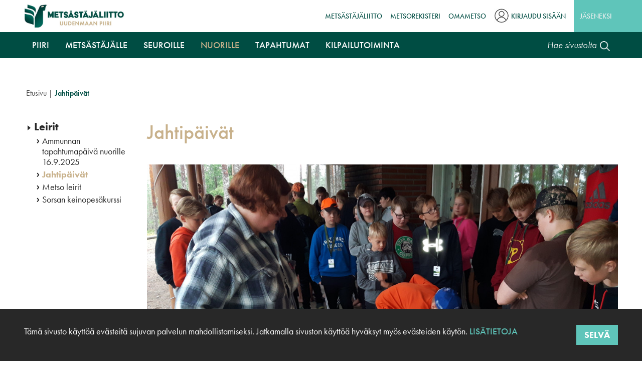

--- FILE ---
content_type: text/html; charset=UTF-8
request_url: https://uusimaa.metsastajaliitto.fi/nuorille/leirit/jahtipaivat
body_size: 14879
content:
<!DOCTYPE html>
<html lang="fi" dir="ltr" prefix="content: http://purl.org/rss/1.0/modules/content/  dc: http://purl.org/dc/terms/  foaf: http://xmlns.com/foaf/0.1/  og: http://ogp.me/ns#  rdfs: http://www.w3.org/2000/01/rdf-schema#  schema: http://schema.org/  sioc: http://rdfs.org/sioc/ns#  sioct: http://rdfs.org/sioc/types#  skos: http://www.w3.org/2004/02/skos/core#  xsd: http://www.w3.org/2001/XMLSchema# ">
  <head>
    <!-- Google Tag Manager -->
    <script>(function(w,d,s,l,i){w[l]=w[l]||[];w[l].push({'gtm.start':
    new Date().getTime(),event:'gtm.js'});var f=d.getElementsByTagName(s)[0],
    j=d.createElement(s),dl=l!='dataLayer'?'&l='+l:'';j.async=true;j.src=
    'https://www.googletagmanager.com/gtm.js?id='+i+dl;f.parentNode.insertBefore(j,f);
    })(window,document,'script','dataLayer','GTM-MV472C4');</script>
    <!-- End Google Tag Manager -->

    <meta charset="utf-8" />
<script>(function(i,s,o,g,r,a,m){i["GoogleAnalyticsObject"]=r;i[r]=i[r]||function(){(i[r].q=i[r].q||[]).push(arguments)},i[r].l=1*new Date();a=s.createElement(o),m=s.getElementsByTagName(o)[0];a.async=1;a.src=g;m.parentNode.insertBefore(a,m)})(window,document,"script","https://www.google-analytics.com/analytics.js","ga");ga("create", "UA-2421342-16", {"cookieDomain":"auto"});ga("set", "anonymizeIp", true);ga("send", "pageview");</script>
<link rel="canonical" href="https://uusimaa.metsastajaliitto.fi/nuorille/leirit/jahtipaivat" />
<meta http-equiv="content-language" content="fi" />
<meta name="robots" content="index, follow" />
<meta property="og:site_name" content="uusimaa.metsastajaliitto.fi" />
<meta property="og:type" content="website" />
<meta property="og:url" content="https://uusimaa.metsastajaliitto.fi/nuorille/leirit/jahtipaivat" />
<meta property="og:title" content="Jahtipäivät" />
<meta property="og:description" content="Metsästyspäivät nuorille Suomen Metsästäjäliiton Uudenmaan piirin toimesta Syysjahti Nuorille Tervetuloa Syysjahtiin Nuorille! Lauantaina 25.9.2021 klo 8.00 Suomen Metsästäjäliiton Uudenmaan Piiri järjestää nuorille jahtipäivän Lauantaina 25.9.2021 klo 8 alkaen. Pienriistajahti toteutetaan vieraskortilla Orimattilassa Pakaan Metsästysseuran alueella. Jahti on tarkoitettu 15-20 v. Metsästäjäliiton Uudenmaan piirin jäsenille. Osallistujilta vaaditaan voimassa oleva metsästyskortti. Oman aseen voi ottaa mukaan. Jahti toteutaan vieraskortti periaatteella, ilmoittautumisen yhteydessä peritään 10 € ilmottautumismaksu. Vieraskortti sisältää jahtipäivän, koiran ja koiran ohjaajan, ruuan ja laavun huoltoa ja ruokailua varten. Kokonaishinta jahdille on 45 €. Jahtiin otetaan maksimissaan 10 osallistujaa.  Ilmoittautumiset: Tarja Nihtilä  tarja.nihtilä@metsastajaliitto.fi 050-3055021 Toiminnanjohtaja Tai, Kyösti Oksanen kyosti.oksanenmetsastajaliitto.fi 0440-435950 Nuorisotoimikunnan pj.  Menneet tapahtumat Suomen Metsästäjäliiton Uudenmaan Piiri järjestää nuorille jänisjahdin   Sunnuntaina 21.2.2021 klo 8-15. (sää ja pakkasvarauksella)    Jänisjahti toteutetaan Pakaan seudun Metsästysseuran alueella, Orimattilassa. Jahti on tarkoitettu 15-20 v. Metsästäjäliiton jäsenille.  Osallistujilta vaaditaan voimassa oleva metsästyskortti ja aseen hallussapitolupa. Oma ase mukaan. Mukaan voi osallistua myös ilman aseen hallussapitolupaa koiran ohjaajan matkaan. Jahti toteutetaan vieraskortti periaatteella, ilmoittautumisen yhteydessä peritään 10 € ilmoittautumismaksu.     Jahtipäivä sisältää lyhyen koulutuksen jänisjahdista, jänisjahdin koiralla, aamukahvin ja lounaan kodalla. Kokonaishinta jahdille on 45 €.  Jahtiin otetaan maksimissaan 10 osallistujaa. Pakkasraja jahdille on -10°C.    Lisätiedustelut ja ilmoittautumiset   Kyösti Oksanen  Nuorisotoimikunnan puheenjohtaja  tel: 044 0435950 tai uusimaametsastajaliitto.fi " />
<meta property="og:image" content="https://uusimaa.metsastajaliitto.fi/sites/uusimaa.metsastajaliitto.fi/files/2021-02/janisjahti_2021.jpg" />
<meta property="og:image:url" content="https://uusimaa.metsastajaliitto.fi/sites/uusimaa.metsastajaliitto.fi/files/2021-02/janisjahti_2021.jpg" />
<meta property="og:image:url" content="https://uusimaa.metsastajaliitto.fi/themes/custom/ml2019/images/og_default_image.jpg" />
<meta property="og:image:secure_url" content="https://uusimaa.metsastajaliitto.fi/sites/uusimaa.metsastajaliitto.fi/files/2021-02/janisjahti_2021.jpg" />
<meta property="og:image:secure_url" content="https://uusimaa.metsastajaliitto.fi/themes/custom/ml2019/images/og_default_image.jpg" />
<meta name="Generator" content="Drupal 9 (https://www.drupal.org)" />
<meta name="MobileOptimized" content="width" />
<meta name="HandheldFriendly" content="true" />
<meta name="viewport" content="width=device-width, initial-scale=1, shrink-to-fit=no" />
<meta http-equiv="x-ua-compatible" content="ie=edge" />
<link rel="icon" href="/themes/custom/ml2019/favicon.ico" type="image/vnd.microsoft.icon" />
<link rel="alternate" hreflang="fi" href="https://uusimaa.metsastajaliitto.fi/nuorille/leirit/jahtipaivat" />

    <link href="https://use.typekit.net/bnw6tin.css" rel="stylesheet">
    <link rel="stylesheet" media="all" href="/sites/uusimaa.metsastajaliitto.fi/files/css/css_3KGX7hefuIyhCeVHU1SngzM4XVTSC8l8OLomaRx52F8.css" />
<link rel="stylesheet" media="all" href="/sites/uusimaa.metsastajaliitto.fi/files/css/css_TbBiAFBI3DYAid-spZPTTi0lJMbFG-ZP1XuUcdOpSxs.css" />

    

    <link rel="apple-touch-icon" sizes="180x180" href="/themes/custom/ml2019/favicons/apple-touch-icon.png">
    <link rel="icon" type="image/png" sizes="32x32" href="/themes/custom/ml2019/favicons/favicon-32x32.png">
    <link rel="icon" type="image/png" sizes="16x16" href="/themes/custom/ml2019/favicons/favicon-16x16.png">
    <link rel="manifest" href="/themes/custom/ml2019/favicons/manifest.json" crossorigin="use-credentials">
    <link rel="mask-icon" href="/themes/custom/ml2019/favicons/safari-pinned-tab.svg" color="#004d43">
    <link rel="shortcut icon" href="/themes/custom/ml2019/favicons/favicon.ico">

    <meta name="apple-mobile-web-app-title" content="SML">
    <meta name="application-name" content="SML">
    <meta name="msapplication-TileColor" content="#004d43">
    <meta name="msapplication-TileImage" content="/themes/custom/ml2019/favicons/mstile-144x144.png">
    <meta name="msapplication-config" content="/browserconfig.xml">
    <meta name="theme-color" content="#ffffff">

    <!-- Facebook Pixel Code -->
    <script>
      !function(f,b,e,v,n,t,s)
      {if(f.fbq)return;n=f.fbq=function(){n.callMethod?
      n.callMethod.apply(n,arguments):n.queue.push(arguments)};
      if(!f._fbq)f._fbq=n;n.push=n;n.loaded=!0;n.version='2.0';
      n.queue=[];t=b.createElement(e);t.async=!0;
      t.src=v;s=b.getElementsByTagName(e)[0];
      s.parentNode.insertBefore(t,s)}(window,document,'script',
      'https://connect.facebook.net/en_US/fbevents.js');
      fbq('init', '245913136493555');
      fbq('track', 'PageView');
    </script>
    <noscript>
      <img height="1" width="1" src="https://www.facebook.com/tr?id=245913136493555&ev=PageView&noscript=1"/>
    </noscript>
    <!-- End Facebook Pixel Code -->

    <meta name=“google-site-verification” content=“loFwLuipD4FDmKEYALZ8RFm0fm_-wmXjyFAWoVh0i_c” />
    <title>Jahtipäivät</title>
  </head>
  <body class="layout-one-sidebar layout-sidebar-first page-node-367 path-node node--type-article">
    <!-- Google Tag Manager (noscript) -->
    <noscript><iframe src="https://www.googletagmanager.com/ns.html?id=GTM-MV472C4"
    height="0" width="0" style="display:none;visibility:hidden"></iframe></noscript>
    <!-- End Google Tag Manager (noscript) -->

    <a href="#main-content" class="visually-hidden focusable skip-link">
      Hyppää pääsisältöön
    </a>

    
      <div class="dialog-off-canvas-main-canvas" data-off-canvas-main-canvas>
    

  

<div class="page ">
    
  
    
  <header class="header" role="banner" aria-label="Sivuston ylätunniste">
          <nav class="navbar" id="navbar-top">
        <div class="container">
          <div class="top-header-wrapper">
              
  
      <a href="/" title="Etusivu" rel="home" class="navbar-brand">
              <img src="/themes/custom/ml2019/images/uusimaa_logo.jpg" alt="Etusivu" class="img-fluid d-inline-block align-top" />
            
    </a>
    <nav role="navigation" aria-labelledby="block-vasenylavalikko-menu" id="block-vasenylavalikko" class="block block-menu navigation menu--top-menu-1">
            
  <h2 class="sr-only" id="block-vasenylavalikko-menu">Vasen ylävalikko</h2>
  

        
              <ul class="clearfix nav">
                    <li class="nav-item">
                <a href="https://metsastajaliitto.fi" class="nav-link">Metsästäjäliitto</a>
              </li>
                <li class="nav-item">
                <a href="https://metsastajaliitto.fi/metsorekisteri" class="nav-link">MetsoRekisteri</a>
              </li>
                <li class="nav-item">
                <a href="https://omametso.metsastajaliitto.fi" class="nav-link">OmaMetso</a>
              </li>
        </ul>
  


  </nav>
<nav role="navigation" aria-labelledby="block-kayttajavalikko-menu" id="block-kayttajavalikko" class="block block-menu navigation menu--account">
            
  <h2 class="sr-only" id="block-kayttajavalikko-menu">Käyttäjävalikko</h2>
  

        
              <ul class="clearfix nav">
                      <a href="/user/login" class="nav-link" data-drupal-link-system-path="user/login">Kirjaudu sisään</a>
            </ul>
      


  </nav>
<nav role="navigation" aria-labelledby="block-oikeaylavalikko-menu" id="block-oikeaylavalikko" class="block block-menu navigation menu--top-menu-2">
            
  <h2 class="sr-only" id="block-oikeaylavalikko-menu">Oikea ylävalikko</h2>
  

        
              <ul class="clearfix nav">
                    <li class="nav-item">
                <a href="https://metsastajaliitto.fi/liity-jaseneksi" class="nav-link">Jäseneksi</a>
              </li>
        </ul>
  


  </nav>


          </div>
        </div>
      </nav>
    
    <nav class="navbar navbar-expand-lg" id="navbar-main">
              <div class="container">
      
      <div class="main-navigation-wrapper">
          <div id="block-paavalikko" class="block block-we-megamenu block-we-megamenu-blockmain">
  
    
      <div class="content">
      <div class="region-we-mega-menu">
  <a class="navbar-toggle collapsed">
    <span class="icon-bar"></span>
    <span class="icon-bar"></span>
    <span class="icon-bar"></span>
  </a>
  <a class="logo" href="/">
    <img alt="Suomen Metsästäjäliitto" src="/themes/custom/ml2019/images/header_logo.jpg"/>
  </a>
  <nav  class="main navbar navbar-default navbar-we-mega-menu mobile-collapse hover-action" data-menu-name="main" data-block-theme="ml2019" data-style="Default" data-animation="None" data-delay="" data-duration="" data-autoarrow="" data-alwayshowsubmenu="" data-action="hover" data-mobile-collapse="0">
    <div class="container-fluid">
      <ul  class="we-mega-menu-ul nav nav-tabs">
  <li  class="we-mega-menu-li dropdown-menu" data-level="0" data-element-type="we-mega-menu-li" description="" data-id="aaefaba4-4fd8-458a-80e4-47ef4349821d" data-submenu="1" hide-sub-when-collapse="" data-group="0" data-class="" data-icon="" data-caption="" data-alignsub="" data-target="">
      <a class="we-mega-menu-li" title="" href="/piiri" target="">
      Piiri    </a>
    <div  class="we-mega-menu-submenu" data-element-type="we-mega-menu-submenu" data-submenu-width="700" data-class="" style="width: 700px">
  <div class="we-mega-menu-submenu-inner">
    <div  class="we-mega-menu-row" data-element-type="we-mega-menu-row" data-custom-row="1">
  <div  class="we-mega-menu-col span3" data-element-type="we-mega-menu-col" data-width="3" data-block="" data-blocktitle="0" data-hidewhencollapse="" data-class="">
  <ul class="nav nav-tabs subul">
  <li  class="we-mega-menu-li dropdown-menu we-mega-menu-group" data-level="1" data-element-type="we-mega-menu-li" description="" data-id="7c573320-a74b-435c-80dd-93697e82865c" data-submenu="1" hide-sub-when-collapse="" data-group="1" data-class="" data-icon="" data-caption="" data-alignsub="" data-target="_self">
      <a class="we-mega-menu-li" title="" href="/piiri/tietoa-meista" target="_self">
      Tietoa meistä    </a>
    <div  class="we-mega-menu-submenu" data-element-type="we-mega-menu-submenu" data-submenu-width="" data-class="" style="width: px">
  <div class="we-mega-menu-submenu-inner">
    <div  class="we-mega-menu-row" data-element-type="we-mega-menu-row" data-custom-row="0">
  <div  class="we-mega-menu-col span12" data-element-type="we-mega-menu-col" data-width="12" data-block="" data-blocktitle="0" data-hidewhencollapse="" data-class="">
  <ul class="nav nav-tabs subul">
  <li  class="we-mega-menu-li" data-level="2" data-element-type="we-mega-menu-li" description="" data-id="080ced2b-03c2-4643-9039-ae275d42a605" data-submenu="0" hide-sub-when-collapse="" data-group="0" data-class="" data-icon="" data-caption="" data-alignsub="" data-target="_self">
      <a class="we-mega-menu-li" title="" href="/piiri/tietoa-meista/uudenmaan-piiri" target="_self">
      Uudenmaan piiri    </a>
    
</li><li  class="we-mega-menu-li" data-level="2" data-element-type="we-mega-menu-li" description="" data-id="80c5a4d4-69f7-4f23-9fec-e0624cf1d2fa" data-submenu="0" hide-sub-when-collapse="" data-group="0" data-class="" data-icon="" data-caption="" data-alignsub="" data-target="_self">
      <a class="we-mega-menu-li" title="" href="/piiri/tietoa-meista/piirihallitus-ja-toimikunnat" target="_self">
      Piirihallitus ja toimikunnat    </a>
    
</li><li  class="we-mega-menu-li" data-level="2" data-element-type="we-mega-menu-li" description="" data-id="07782623-53d1-4870-ad56-f5b90fffa4f7" data-submenu="0" hide-sub-when-collapse="" data-group="0" data-class="" data-icon="" data-caption="" data-alignsub="" data-target="_self">
      <a class="we-mega-menu-li" title="" href="/piiri/tietoa-meista/toimialue-ja-jasenseurat" target="_self">
      Toimialue ja jäsenseurat    </a>
    
</li><li  class="we-mega-menu-li" data-level="2" data-element-type="we-mega-menu-li" description="" data-id="e3594025-38f4-4a8f-9f25-a618c32d16f5" data-submenu="0" hide-sub-when-collapse="" data-group="0" data-class="" data-icon="" data-caption="" data-alignsub="" data-target="_self">
      <a class="we-mega-menu-li" title="" href="/piiri/tietoa-meista/yhteystiedot" target="_self">
      Yhteystiedot    </a>
    
</li><li  class="we-mega-menu-li" data-level="2" data-element-type="we-mega-menu-li" description="" data-id="a6384c3b-c204-43e3-ad68-f6547d615581" data-submenu="0" hide-sub-when-collapse="" data-group="0" data-class="" data-icon="" data-caption="" data-alignsub="" data-target="_self">
      <a class="we-mega-menu-li" title="" href="/piiri/tietoa-meista/tietosuojaseloste" target="_self">
      Tietosuojaseloste    </a>
    
</li>
</ul>
</div>

</div>

  </div>
</div>
</li>
</ul>
</div>
<div  class="we-mega-menu-col span3" data-element-type="we-mega-menu-col" data-width="3" data-block="" data-blocktitle="1" data-hidewhencollapse="" data-class="">
  <ul class="nav nav-tabs subul">
  <li  class="we-mega-menu-li dropdown-menu we-mega-menu-group" data-level="1" data-element-type="we-mega-menu-li" description="" data-id="78ce1eca-acde-4e1f-81b0-7cf233c37201" data-submenu="1" hide-sub-when-collapse="" data-group="1" data-class="" data-icon="" data-caption="" data-alignsub="" data-target="_self">
      <a class="we-mega-menu-li" title="" href="/piiri/vaikuttamistyo" target="_self">
      Vaikuttamistyö    </a>
    <div  class="we-mega-menu-submenu" data-element-type="we-mega-menu-submenu" data-submenu-width="" data-class="" style="width: px">
  <div class="we-mega-menu-submenu-inner">
    <div  class="we-mega-menu-row" data-element-type="we-mega-menu-row" data-custom-row="0">
  <div  class="we-mega-menu-col span12" data-element-type="we-mega-menu-col" data-width="12" data-block="" data-blocktitle="0" data-hidewhencollapse="" data-class="">
  <ul class="nav nav-tabs subul">
  <li  class="we-mega-menu-li" data-level="2" data-element-type="we-mega-menu-li" description="" data-id="df2cf1a3-c3b4-4986-9656-813e01ccd867" data-submenu="0" hide-sub-when-collapse="" data-group="0" data-class="" data-icon="" data-caption="" data-alignsub="" data-target="_self">
      <a class="we-mega-menu-li" title="" href="/piiri/vaikuttamistyo/paikallinen-vaikuttaminen" target="_self">
      Paikallinen vaikuttaminen    </a>
    
</li><li  class="we-mega-menu-li" data-level="2" data-element-type="we-mega-menu-li" description="" data-id="86e09ee4-c1de-4198-9fda-8882fd1b7b70" data-submenu="0" hide-sub-when-collapse="" data-group="0" data-class="" data-icon="" data-caption="" data-alignsub="" data-target="_self">
      <a class="we-mega-menu-li" title="" href="https://metsastajaliitto.fi/metsastajaliitto/vahva-vaikuttaja" target="_self">
      Metsästäjäliiton edunvalvonta    </a>
    
</li>
</ul>
</div>

</div>

  </div>
</div>
</li>
</ul>
</div>
<div  class="we-mega-menu-col span3" data-element-type="we-mega-menu-col" data-width="3" data-block="" data-blocktitle="1" data-hidewhencollapse="" data-class="">
  
</div>
<div  class="we-mega-menu-col span3" data-element-type="we-mega-menu-col" data-width="3" data-block="" data-blocktitle="1" data-hidewhencollapse="" data-class="">
  
</div>

</div>

  </div>
</div>
</li><li  class="we-mega-menu-li dropdown-menu" data-level="0" data-element-type="we-mega-menu-li" description="" data-id="d13ab75a-bc12-441a-b1fc-d2e71b88bf88" data-submenu="1" hide-sub-when-collapse="" data-group="0" data-class="" data-icon="" data-caption="" data-alignsub="" data-target="">
      <a class="we-mega-menu-li" title="" href="/metsastajalle" target="">
      Metsästäjälle    </a>
    <div  class="we-mega-menu-submenu" data-element-type="we-mega-menu-submenu" data-submenu-width="" data-class="" style="width: px">
  <div class="we-mega-menu-submenu-inner">
    <div  class="we-mega-menu-row" data-element-type="we-mega-menu-row" data-custom-row="0">
  <div  class="we-mega-menu-col span4" data-element-type="we-mega-menu-col" data-width="4" data-block="" data-blocktitle="0" data-hidewhencollapse="" data-class="">
  <ul class="nav nav-tabs subul">
  <li  class="we-mega-menu-li dropdown-menu we-mega-menu-group" data-level="1" data-element-type="we-mega-menu-li" description="" data-id="3a002012-27b8-4283-a9eb-739cd5f6e738" data-submenu="1" hide-sub-when-collapse="" data-group="1" data-class="" data-icon="" data-caption="" data-alignsub="" data-target="_self">
      <a class="we-mega-menu-li" title="" href="/metsastajalle/jasenpalvelut" target="_self">
      Jäsenpalvelut    </a>
    <div  class="we-mega-menu-submenu" data-element-type="we-mega-menu-submenu" data-submenu-width="" data-class="" style="width: px">
  <div class="we-mega-menu-submenu-inner">
    <div  class="we-mega-menu-row" data-element-type="we-mega-menu-row" data-custom-row="0">
  <div  class="we-mega-menu-col span12" data-element-type="we-mega-menu-col" data-width="12" data-block="" data-blocktitle="0" data-hidewhencollapse="" data-class="">
  <ul class="nav nav-tabs subul">
  <li  class="we-mega-menu-li" data-level="2" data-element-type="we-mega-menu-li" description="" data-id="85769321-dda8-4004-b919-4e06fc91f4e3" data-submenu="0" hide-sub-when-collapse="" data-group="0" data-class="" data-icon="" data-caption="" data-alignsub="" data-target="_blank">
      <a class="we-mega-menu-li" title="" href="https://metsastajaliitto.fi/metsastajalle/jasenpalvelut/jasenedut" target="_blank">
      Jäsenedut    </a>
    
</li><li  class="we-mega-menu-li" data-level="2" data-element-type="we-mega-menu-li" description="" data-id="29b548e0-a336-4ab1-acfb-e33753b2d9a6" data-submenu="0" hide-sub-when-collapse="" data-group="0" data-class="" data-icon="" data-caption="" data-alignsub="" data-target="_blank">
      <a class="we-mega-menu-li" title="" href="https://metsastajaliitto.fi/metsastajalle/jasenpalvelut/jahti-lehti" target="_blank">
      Jahti-lehti    </a>
    
</li><li  class="we-mega-menu-li" data-level="2" data-element-type="we-mega-menu-li" description="" data-id="c19d9dd4-d5e0-43fe-b701-7d97ab5e24b4" data-submenu="0" hide-sub-when-collapse="" data-group="0" data-class="" data-icon="" data-caption="" data-alignsub="" data-target="_self">
      <a class="we-mega-menu-li" title="" href="/metsastajalle/jasenpalvelut/liity-jaseneksi" target="_self">
      Liity Jäseneksi    </a>
    
</li>
</ul>
</div>

</div>

  </div>
</div>
</li>
</ul>
</div>
<div  class="we-mega-menu-col span4" data-element-type="we-mega-menu-col" data-width="4" data-block="" data-blocktitle="1" data-hidewhencollapse="" data-class="">
  <ul class="nav nav-tabs subul">
  <li  class="we-mega-menu-li dropdown-menu we-mega-menu-group" data-level="1" data-element-type="we-mega-menu-li" description="" data-id="b4be93c4-7c6d-4303-8592-eef6b6446c22" data-submenu="1" hide-sub-when-collapse="" data-group="1" data-class="" data-icon="" data-caption="" data-alignsub="" data-target="_self">
      <a class="we-mega-menu-li" title="" href="/metsastajalle/osallistu-toimintaan" target="_self">
      Osallistu toimintaan    </a>
    <div  class="we-mega-menu-submenu" data-element-type="we-mega-menu-submenu" data-submenu-width="" data-class="" style="width: px">
  <div class="we-mega-menu-submenu-inner">
    <div  class="we-mega-menu-row" data-element-type="we-mega-menu-row" data-custom-row="0">
  <div  class="we-mega-menu-col span12" data-element-type="we-mega-menu-col" data-width="12" data-block="" data-blocktitle="0" data-hidewhencollapse="" data-class="">
  <ul class="nav nav-tabs subul">
  <li  class="we-mega-menu-li" data-level="2" data-element-type="we-mega-menu-li" description="" data-id="b3c7149d-d127-4540-90a8-9bdae4703a9f" data-submenu="0" hide-sub-when-collapse="" data-group="0" data-class="" data-icon="" data-caption="" data-alignsub="" data-target="_blank">
      <a class="we-mega-menu-li" title="" href="/metsastajalle/osallistu-toimintaan/metsastysammunnan-kilpailut" target="_blank">
      Metsästysammunnan kilpailut    </a>
    
</li>
</ul>
</div>

</div>

  </div>
</div>
</li>
</ul>
</div>
<div  class="we-mega-menu-col span4" data-element-type="we-mega-menu-col" data-width="4" data-block="" data-blocktitle="1" data-hidewhencollapse="" data-class="">
  <ul class="nav nav-tabs subul">
  <li  class="we-mega-menu-li dropdown-menu we-mega-menu-group" data-level="1" data-element-type="we-mega-menu-li" description="" data-id="8534ef69-4800-498f-9da1-20e061e0dd62" data-submenu="1" hide-sub-when-collapse="" data-group="1" data-class="" data-icon="" data-caption="" data-alignsub="" data-target="_self">
      <a class="we-mega-menu-li" title="" href="/metsastajalle/hanki-tietoa" target="_self">
      Hanki tietoa    </a>
    <div  class="we-mega-menu-submenu" data-element-type="we-mega-menu-submenu" data-submenu-width="" data-class="" style="width: px">
  <div class="we-mega-menu-submenu-inner">
    <div  class="we-mega-menu-row" data-element-type="we-mega-menu-row" data-custom-row="0">
  <div  class="we-mega-menu-col span12" data-element-type="we-mega-menu-col" data-width="12" data-block="" data-blocktitle="0" data-hidewhencollapse="" data-class="">
  <ul class="nav nav-tabs subul">
  <li  class="we-mega-menu-li" data-level="2" data-element-type="we-mega-menu-li" description="" data-id="b96f2529-a126-44ff-8ab3-1e41a81d69cb" data-submenu="0" hide-sub-when-collapse="" data-group="0" data-class="" data-icon="" data-caption="" data-alignsub="" data-target="_blank">
      <a class="we-mega-menu-li" title="" href="https://metsastajaliitto.fi/metsastajalle/hanki-tietoa/videot" target="_blank">
      Videot    </a>
    
</li><li  class="we-mega-menu-li" data-level="2" data-element-type="we-mega-menu-li" description="" data-id="3962a1d6-49cf-4620-be3c-c6b69c0deed8" data-submenu="0" hide-sub-when-collapse="" data-group="0" data-class="" data-icon="" data-caption="" data-alignsub="" data-target="_blank">
      <a class="we-mega-menu-li" title="" href="https://metsastajaliitto.fi/metsastajalle/hanki-tietoa/metsastysaseet" target="_blank">
      Metsästysaseet    </a>
    
</li>
</ul>
</div>

</div>

  </div>
</div>
</li>
</ul>
</div>

</div>

  </div>
</div>
</li><li  class="we-mega-menu-li dropdown-menu" data-level="0" data-element-type="we-mega-menu-li" description="" data-id="6929c133-088d-4675-8597-126aafe6a105" data-submenu="1" hide-sub-when-collapse="" data-group="0" data-class="" data-icon="" data-caption="" data-alignsub="" data-target="">
      <a class="we-mega-menu-li" title="" href="/seuroille" target="">
      Seuroille    </a>
    <div  class="we-mega-menu-submenu" data-element-type="we-mega-menu-submenu" data-submenu-width="" data-class="" style="width: px">
  <div class="we-mega-menu-submenu-inner">
    <div  class="we-mega-menu-row" data-element-type="we-mega-menu-row" data-custom-row="0">
  <div  class="we-mega-menu-col span3" data-element-type="we-mega-menu-col" data-width="3" data-block="" data-blocktitle="0" data-hidewhencollapse="" data-class="">
  <ul class="nav nav-tabs subul">
  <li  class="we-mega-menu-li dropdown-menu we-mega-menu-group" data-level="1" data-element-type="we-mega-menu-li" description="" data-id="579231de-d280-4a07-80bf-d85a61672ce5" data-submenu="1" hide-sub-when-collapse="" data-group="1" data-class="" data-icon="" data-caption="" data-alignsub="" data-target="_self">
      <a class="we-mega-menu-li" title="" href="/seuroille/liity-jasenseuraksi" target="_self">
      Liity jäsenseuraksi    </a>
    <div  class="we-mega-menu-submenu" data-element-type="we-mega-menu-submenu" data-submenu-width="" data-class="" style="width: px">
  <div class="we-mega-menu-submenu-inner">
    <div  class="we-mega-menu-row" data-element-type="we-mega-menu-row" data-custom-row="0">
  <div  class="we-mega-menu-col span12" data-element-type="we-mega-menu-col" data-width="12" data-block="" data-blocktitle="0" data-hidewhencollapse="" data-class="">
  <ul class="nav nav-tabs subul">
  <li  class="we-mega-menu-li" data-level="2" data-element-type="we-mega-menu-li" description="" data-id="db31d6e3-2861-452b-a631-f8e893546fe1" data-submenu="0" hide-sub-when-collapse="" data-group="0" data-class="" data-icon="" data-caption="" data-alignsub="" data-target="_blank">
      <a class="we-mega-menu-li" title="" href="https://metsastajaliitto.fi/seuroille/liity-jasenseuraksi/yhdessa-tekemista" target="_blank">
      Yhdessä tekemistä    </a>
    
</li><li  class="we-mega-menu-li" data-level="2" data-element-type="we-mega-menu-li" description="" data-id="a32b6cbd-6470-4e08-9d0b-fa1850b59fc6" data-submenu="0" hide-sub-when-collapse="" data-group="0" data-class="" data-icon="" data-caption="" data-alignsub="" data-target="_blank">
      <a class="we-mega-menu-li" title="" href="https://metsastajaliitto.fi/seuroille/liity-jasenseuraksi/10-syyta-liittya-jaseneksi" target="_blank">
      10 syytä liittyä jäseneksi    </a>
    
</li>
</ul>
</div>

</div>

  </div>
</div>
</li>
</ul>
</div>
<div  class="we-mega-menu-col span3" data-element-type="we-mega-menu-col" data-width="3" data-block="" data-blocktitle="1" data-hidewhencollapse="" data-class="">
  <ul class="nav nav-tabs subul">
  <li  class="we-mega-menu-li dropdown-menu we-mega-menu-group" data-level="1" data-element-type="we-mega-menu-li" description="" data-id="495385a1-8e7a-45fe-ba96-2cf53ab9a495" data-submenu="1" hide-sub-when-collapse="" data-group="1" data-class="" data-icon="" data-caption="" data-alignsub="" data-target="_self">
      <a class="we-mega-menu-li" title="" href="/seuroille/palvelut-seuroille" target="_self">
      Palvelut seuroille    </a>
    <div  class="we-mega-menu-submenu" data-element-type="we-mega-menu-submenu" data-submenu-width="" data-class="" style="width: px">
  <div class="we-mega-menu-submenu-inner">
    <div  class="we-mega-menu-row" data-element-type="we-mega-menu-row" data-custom-row="0">
  <div  class="we-mega-menu-col span12" data-element-type="we-mega-menu-col" data-width="12" data-block="" data-blocktitle="0" data-hidewhencollapse="" data-class="">
  <ul class="nav nav-tabs subul">
  <li  class="we-mega-menu-li" data-level="2" data-element-type="we-mega-menu-li" description="" data-id="32919523-2b32-4fb5-967a-7e7a18af29d8" data-submenu="0" hide-sub-when-collapse="" data-group="0" data-class="" data-icon="" data-caption="" data-alignsub="" data-target="_self">
      <a class="we-mega-menu-li" title="" href="/seuroille/palvelut-seuroille/ponttosorvi" target="_self">
      Pönttösorvi    </a>
    
</li><li  class="we-mega-menu-li" data-level="2" data-element-type="we-mega-menu-li" description="" data-id="136974d9-9371-48bb-8445-096588ac8b95" data-submenu="0" hide-sub-when-collapse="" data-group="0" data-class="" data-icon="" data-caption="" data-alignsub="" data-target="_blank">
      <a class="we-mega-menu-li" title="" href="https://metsastajaliitto.fi/seuroille/palvelut-seuroille/seuratoiminnan-vakuutukset" target="_blank">
      Seuratoiminnan vakuutukset    </a>
    
</li><li  class="we-mega-menu-li" data-level="2" data-element-type="we-mega-menu-li" description="" data-id="7fd3d998-d9e6-4d09-afbe-4c04c12339cc" data-submenu="0" hide-sub-when-collapse="" data-group="0" data-class="" data-icon="" data-caption="" data-alignsub="" data-target="_blank">
      <a class="we-mega-menu-li" title="" href="https://metsastajaliitto.fi/seuroille/palvelut-seuroille/reviiri" target="_blank">
      Reviiri    </a>
    
</li><li  class="we-mega-menu-li" data-level="2" data-element-type="we-mega-menu-li" description="" data-id="282cea18-798b-4005-bbda-24625daf5e01" data-submenu="0" hide-sub-when-collapse="" data-group="0" data-class="" data-icon="" data-caption="" data-alignsub="" data-target="_blank">
      <a class="we-mega-menu-li" title="" href="https://metsastajaliitto.fi/seuroille/palvelut-seuroille/mallisaannot" target="_blank">
      Mallisäännöt    </a>
    
</li><li  class="we-mega-menu-li" data-level="2" data-element-type="we-mega-menu-li" description="" data-id="073d7ffb-0b99-43bf-b97c-f05f7f901165" data-submenu="0" hide-sub-when-collapse="" data-group="0" data-class="" data-icon="" data-caption="" data-alignsub="" data-target="_blank">
      <a class="we-mega-menu-li" title="" href="https://metsastajaliitto.fi/seuroille/palvelut-seuroille/jasenrekisteri" target="_blank">
      Jäsenrekisteri    </a>
    
</li><li  class="we-mega-menu-li" data-level="2" data-element-type="we-mega-menu-li" description="" data-id="1c8ff49d-af98-48ac-8f8b-69dc79dda9ae" data-submenu="0" hide-sub-when-collapse="" data-group="0" data-class="" data-icon="" data-caption="" data-alignsub="" data-target="_blank">
      <a class="we-mega-menu-li" title="" href="https://metsastajaliitto.fi/seuroille/palvelut-seuroille/hae-rahoitusta" target="_blank">
      Hae rahoitusta    </a>
    
</li><li  class="we-mega-menu-li" data-level="2" data-element-type="we-mega-menu-li" description="" data-id="b619e2c3-d0ee-4067-872b-94169cb2c046" data-submenu="0" hide-sub-when-collapse="" data-group="0" data-class="" data-icon="" data-caption="" data-alignsub="" data-target="_blank">
      <a class="we-mega-menu-li" title="" href="https://metsastajaliitto.fi/seuroille/neuvontaa-ja-vastauksia" target="_blank">
      Neuvontaa ja vastauksia    </a>
    
</li><li  class="we-mega-menu-li we-mega-menu-group" data-level="2" data-element-type="we-mega-menu-li" description="" data-id="6bd9a99a-29a7-4081-8596-b6d89f27017b" data-submenu="0" hide-sub-when-collapse="" data-group="1" data-class="" data-icon="" data-caption="" data-alignsub="" data-target="_self">
      <a class="we-mega-menu-li" title="" href="https://metsastajaliitto.fi/seuroille/palvelut-seuroille/lataa-lomakkeet-metsastysseuratoimintaan" target="_self">
      Mallilomakkeet    </a>
    
</li>
</ul>
</div>

</div>

  </div>
</div>
</li>
</ul>
</div>
<div  class="we-mega-menu-col span3" data-element-type="we-mega-menu-col" data-width="3" data-block="" data-blocktitle="1" data-hidewhencollapse="" data-class="">
  <ul class="nav nav-tabs subul">
  <li  class="we-mega-menu-li dropdown-menu we-mega-menu-group" data-level="1" data-element-type="we-mega-menu-li" description="" data-id="bff64ebb-132e-4ed9-a841-87b28a45f4e5" data-submenu="1" hide-sub-when-collapse="" data-group="1" data-class="" data-icon="" data-caption="" data-alignsub="" data-target="_self">
      <a class="we-mega-menu-li" title="" href="/seuroille/jasenten-muistaminen" target="_self">
      Jäsenten muistaminen    </a>
    <div  class="we-mega-menu-submenu" data-element-type="we-mega-menu-submenu" data-submenu-width="" data-class="" style="width: px">
  <div class="we-mega-menu-submenu-inner">
    <div  class="we-mega-menu-row" data-element-type="we-mega-menu-row" data-custom-row="0">
  <div  class="we-mega-menu-col span12" data-element-type="we-mega-menu-col" data-width="12" data-block="" data-blocktitle="0" data-hidewhencollapse="" data-class="">
  <ul class="nav nav-tabs subul">
  <li  class="we-mega-menu-li" data-level="2" data-element-type="we-mega-menu-li" description="" data-id="359ba449-d1b4-4e65-8324-7ee6024cdd7b" data-submenu="0" hide-sub-when-collapse="" data-group="0" data-class="" data-icon="" data-caption="" data-alignsub="" data-target="_self">
      <a class="we-mega-menu-li" title="" href="/seuroille/jasenten-muistaminen/ansiomerkkisaannot" target="_self">
      Ansiomerkkisäännöt    </a>
    
</li>
</ul>
</div>

</div>

  </div>
</div>
</li>
</ul>
</div>

</div>

  </div>
</div>
</li><li  class="we-mega-menu-li dropdown-menu active active-trail" data-level="0" data-element-type="we-mega-menu-li" description="" data-id="117f46eb-7f88-45c8-a799-3cf8b5c5565a" data-submenu="1" hide-sub-when-collapse="" data-group="0" data-class="" data-icon="" data-caption="" data-alignsub="" data-target="">
      <a class="we-mega-menu-li" title="" href="/nuorille-ungdomar" target="">
      Nuorille    </a>
    <div  class="we-mega-menu-submenu" data-element-type="we-mega-menu-submenu" data-submenu-width="" data-class="" style="width: px">
  <div class="we-mega-menu-submenu-inner">
    <div  class="we-mega-menu-row" data-element-type="we-mega-menu-row" data-custom-row="0">
  <div  class="we-mega-menu-col span12" data-element-type="we-mega-menu-col" data-width="12" data-block="" data-blocktitle="0" data-hidewhencollapse="" data-class="">
  <ul class="nav nav-tabs subul">
  <li  class="we-mega-menu-li dropdown-menu we-mega-menu-group active active-trail" data-level="1" data-element-type="we-mega-menu-li" description="" data-id="c628bebd-78c3-457a-a4da-47d0bed08533" data-submenu="1" hide-sub-when-collapse="" data-group="1" data-class="" data-icon="" data-caption="" data-alignsub="" data-target="_self">
      <a class="we-mega-menu-li" title="" href="/nuorille/leirit-lager" target="_self">
      Leirit    </a>
    <div  class="we-mega-menu-submenu" data-element-type="we-mega-menu-submenu" data-submenu-width="" data-class="" style="width: px">
  <div class="we-mega-menu-submenu-inner">
    <div  class="we-mega-menu-row" data-element-type="we-mega-menu-row" data-custom-row="0">
  <div  class="we-mega-menu-col span12" data-element-type="we-mega-menu-col" data-width="12" data-block="" data-blocktitle="0" data-hidewhencollapse="" data-class="">
  <ul class="nav nav-tabs subul">
  <li  class="we-mega-menu-li" data-level="2" data-element-type="we-mega-menu-li" description="" data-id="42906523-c4b4-4f4e-a714-fa0969a2cd63" data-submenu="0" hide-sub-when-collapse="" data-group="0" data-class="" data-icon="" data-caption="" data-alignsub="" data-target="_self">
      <a class="we-mega-menu-li" title="" href="/nuorille/leirit/metso-leirit-tjader-lager" target="_self">
      Metso leirit    </a>
    
</li><li  class="we-mega-menu-li active active-trail" data-level="2" data-element-type="we-mega-menu-li" description="" data-id="36d93d0a-fc53-4cbb-bd3d-bbb8ef83a112" data-submenu="0" hide-sub-when-collapse="" data-group="0" data-class="" data-icon="" data-caption="" data-alignsub="" data-target="_self">
      <a class="we-mega-menu-li" title="" href="/nuorille/leirit/jahtipaivat" target="_self">
      Jahtipäivät    </a>
    
</li><li  class="we-mega-menu-li" data-level="2" data-element-type="we-mega-menu-li" description="" data-id="8292efd5-7a88-4598-b19a-55819f2b5a6b" data-submenu="0" hide-sub-when-collapse="" data-group="0" data-class="" data-icon="" data-caption="" data-alignsub="" data-target="_self">
      <a class="we-mega-menu-li" title="" href="/nuorille/leirit/ammunnan-tapahtumapaiva-nuorille" target="_self">
      Ammunnan tapahtumapäivä nuorille 16.9.2025    </a>
    
</li><li  class="we-mega-menu-li" data-level="2" data-element-type="we-mega-menu-li" description="" data-id="c26c0ec4-2d14-4d12-8aa4-7b6519830856" data-submenu="0" hide-sub-when-collapse="" data-group="0" data-class="" data-icon="" data-caption="" data-alignsub="" data-target="_self">
      <a class="we-mega-menu-li" title="" href="/nuorille/leirit/sorsan-keinopesakurssi" target="_self">
      Sorsan keinopesäkurssi    </a>
    
</li>
</ul>
</div>

</div>
<div  class="we-mega-menu-row" data-element-type="we-mega-menu-row" data-custom-row="1">
  <div  class="we-mega-menu-col span12" data-element-type="we-mega-menu-col" data-width="12" data-block="" data-blocktitle="1" data-hidewhencollapse="" data-class="">
  
</div>

</div>

  </div>
</div>
</li>
</ul>
</div>

</div>

  </div>
</div>
</li><li  class="we-mega-menu-li dropdown-menu" data-level="0" data-element-type="we-mega-menu-li" description="Tapahtumat" data-id="8cfab0ba-d959-4abc-9051-b692757cb5e9" data-submenu="1" hide-sub-when-collapse="" data-group="0" data-class="" data-icon="" data-caption="" data-alignsub="" data-target="">
      <a class="we-mega-menu-li" title="Tapahtumat" href="/tapahtumat" target="">
      Tapahtumat    </a>
    <div  class="we-mega-menu-submenu" data-element-type="we-mega-menu-submenu" data-submenu-width="" data-class="" style="width: px">
  <div class="we-mega-menu-submenu-inner">
    <div  class="we-mega-menu-row" data-element-type="we-mega-menu-row" data-custom-row="0">
  <div  class="we-mega-menu-col span12" data-element-type="we-mega-menu-col" data-width="12" data-block="" data-blocktitle="0" data-hidewhencollapse="" data-class="">
  <ul class="nav nav-tabs subul">
  <li  class="we-mega-menu-li dropdown-menu we-mega-menu-group" data-level="1" data-element-type="we-mega-menu-li" description="" data-id="a9e149e6-2214-4282-b201-6a6f10f33b5e" data-submenu="1" hide-sub-when-collapse="" data-group="1" data-class="" data-icon="" data-caption="" data-alignsub="" data-target="_self">
      <a class="we-mega-menu-li" title="" href="/tapahtumat/uudenmaan-piirin-tapahtumat" target="_self">
      Uudenmaan piirin tapahtumat    </a>
    <div  class="we-mega-menu-submenu" data-element-type="we-mega-menu-submenu" data-submenu-width="" data-class="" style="width: px">
  <div class="we-mega-menu-submenu-inner">
    <div  class="we-mega-menu-row" data-element-type="we-mega-menu-row" data-custom-row="0">
  <div  class="we-mega-menu-col span12" data-element-type="we-mega-menu-col" data-width="12" data-block="" data-blocktitle="0" data-hidewhencollapse="0" data-class="">
  <ul class="nav nav-tabs subul">
  <li  class="we-mega-menu-li" data-level="2" data-element-type="we-mega-menu-li" description="" data-id="214140e4-caac-4495-8c30-afce1dc33237" data-submenu="0" hide-sub-when-collapse="" data-group="0" data-class="" data-icon="" data-caption="" data-alignsub="" data-target="_self">
      <a class="we-mega-menu-li" title="" href="/tapahtumat/uudenmaan-piirin-tapahtumat/koppelokurssi" target="_self">
      Koppelokurssi    </a>
    
</li><li  class="we-mega-menu-li" data-level="2" data-element-type="we-mega-menu-li" description="" data-id="f52304f4-75f0-41a9-aca7-f72ca4eb5a65" data-submenu="0" hide-sub-when-collapse="" data-group="0" data-class="" data-icon="" data-caption="" data-alignsub="" data-target="_self">
      <a class="we-mega-menu-li" title="" href="/tapahtumat/uudenmaan-piirin-tapahtumat/pienpetoilta" target="_self">
      Pienpetoilta    </a>
    
</li><li  class="we-mega-menu-li" data-level="2" data-element-type="we-mega-menu-li" description="" data-id="9c1c7727-d0ed-4bb7-b9af-34b1a9fe6c15" data-submenu="0" hide-sub-when-collapse="" data-group="0" data-class="" data-icon="" data-caption="" data-alignsub="" data-target="_self">
      <a class="we-mega-menu-li" title="" href="/tapahtumat/uudenmaan-piirin-tapahtumat/nuorten-riista-ja-metsastysaiheinen-paiva" target="_self">
      Nuorten Riista- ja metsästysaiheinen päivä    </a>
    
</li><li  class="we-mega-menu-li" data-level="2" data-element-type="we-mega-menu-li" description="" data-id="04525e35-a28b-4b4b-a5ac-396afde09a60" data-submenu="0" hide-sub-when-collapse="" data-group="0" data-class="" data-icon="" data-caption="" data-alignsub="" data-target="_self">
      <a class="we-mega-menu-li" title="" href="/tapahtumat/uudenmaan-piirin-tapahtumat/latauskurssi" target="_self">
      Latauskurssi    </a>
    
</li><li  class="we-mega-menu-li" data-level="2" data-element-type="we-mega-menu-li" description="" data-id="908b74b6-03da-4f96-b457-6574870ee903" data-submenu="0" hide-sub-when-collapse="" data-group="0" data-class="" data-icon="" data-caption="" data-alignsub="" data-target="_self">
      <a class="we-mega-menu-li" title="" href="/pienpetoporssi" target="_self">
      Pienpetopörssi    </a>
    
</li><li  class="we-mega-menu-li" data-level="2" data-element-type="we-mega-menu-li" description="" data-id="002352dd-1d14-467d-b62e-6b1572010ef0" data-submenu="0" hide-sub-when-collapse="" data-group="0" data-class="" data-icon="" data-caption="" data-alignsub="" data-target="_self">
      <a class="we-mega-menu-li" title="" href="/tapahtumat/uudenmaan-piirin-tapahtumat/paloittelukurssistyckningskurs" target="_self">
      Paloittelukurssi/Styckningskurs    </a>
    
</li><li  class="we-mega-menu-li" data-level="2" data-element-type="we-mega-menu-li" description="" data-id="44960f26-dcee-4db0-bcf0-5ecef1fe71e1" data-submenu="0" hide-sub-when-collapse="" data-group="0" data-class="" data-icon="" data-caption="" data-alignsub="" data-target="_self">
      <a class="we-mega-menu-li" title="" href="/tapahtumat/uudenmaan-piirin-tapahtumat/ammuntakursseja-naisille" target="_self">
      Ammuntakursseja naisille    </a>
    
</li><li  class="we-mega-menu-li" data-level="2" data-element-type="we-mega-menu-li" description="" data-id="0f4ae54b-a3d1-4fd3-9e50-026b2f259eac" data-submenu="0" hide-sub-when-collapse="" data-group="0" data-class="" data-icon="" data-caption="" data-alignsub="" data-target="_self">
      <a class="we-mega-menu-li" title="" href="/tapahtumat/uudenmaan-piirin-tapahtumat/grilli-ilta-riistaa-grillista" target="_self">
      GRILLI-ILTA – RIISTAA GRILLISTÄ    </a>
    
</li><li  class="we-mega-menu-li" data-level="2" data-element-type="we-mega-menu-li" description="" data-id="0511dc1d-95a9-4808-b9b4-60fef3519840" data-submenu="0" hide-sub-when-collapse="" data-group="0" data-class="" data-icon="" data-caption="" data-alignsub="" data-target="_self">
      <a class="we-mega-menu-li" title="" href="/tapahtumat/uudenmaan-piirin-tapahtumat/keinopesakurssi-0" target="_self">
      Vesilintujen keinopesäkurssi 2026    </a>
    
</li><li  class="we-mega-menu-li" data-level="2" data-element-type="we-mega-menu-li" description="" data-id="24fa7921-2c7b-492c-bb95-db19edc29563" data-submenu="0" hide-sub-when-collapse="" data-group="0" data-class="" data-icon="" data-caption="" data-alignsub="" data-target="_self">
      <a class="we-mega-menu-li" title="" href="/tapahtumat/uudenmaan-piirin-tapahtumat/susi-koulutus-morfologia-jaljet-vai-dna" target="_self">
      Susi-koulutus – morfologia, jäljet vai DNA    </a>
    
</li><li  class="we-mega-menu-li" data-level="2" data-element-type="we-mega-menu-li" description="" data-id="1f3a7daf-8dd5-45b5-a146-5035f699edb2" data-submenu="0" hide-sub-when-collapse="" data-group="0" data-class="" data-icon="" data-caption="" data-alignsub="" data-target="_self">
      <a class="we-mega-menu-li" title="" href="/tapahtumat/uudenmaan-piirin-tapahtumat/talvipaiva-riistalle-0" target="_self">
      Talvipäivä riistalle    </a>
    
</li>
</ul>
</div>

</div>
<div  class="we-mega-menu-row" data-element-type="we-mega-menu-row" data-custom-row="1">
  <div  class="we-mega-menu-col span12" data-element-type="we-mega-menu-col" data-width="12" data-block="" data-blocktitle="0" data-hidewhencollapse="" data-class="">
  
</div>

</div>

  </div>
</div>
</li>
</ul>
</div>

</div>

  </div>
</div>
</li><li  class="we-mega-menu-li dropdown-menu" data-level="0" data-element-type="we-mega-menu-li" description="" data-id="fabb0dc2-b9e8-4424-adc1-c4cf48489f81" data-submenu="1" hide-sub-when-collapse="" data-group="0" data-class="" data-icon="" data-caption="" data-alignsub="" data-target="">
      <a class="we-mega-menu-li" title="" href="/kilpailutoiminta" target="">
      Kilpailutoiminta    </a>
    <div  class="we-mega-menu-submenu" data-element-type="we-mega-menu-submenu" data-submenu-width="" data-class="" style="width: px">
  <div class="we-mega-menu-submenu-inner">
    <div  class="we-mega-menu-row" data-element-type="we-mega-menu-row" data-custom-row="1">
  <div  class="we-mega-menu-col span3" data-element-type="we-mega-menu-col" data-width="3" data-block="" data-blocktitle="1" data-hidewhencollapse="" data-class="">
  <ul class="nav nav-tabs subul">
  <li  class="we-mega-menu-li dropdown-menu we-mega-menu-group" data-level="1" data-element-type="we-mega-menu-li" description="" data-id="ac15559e-70fc-4013-82af-ecc5cfa9eb21" data-submenu="1" hide-sub-when-collapse="" data-group="1" data-class="" data-icon="" data-caption="" data-alignsub="" data-target="_self">
      <a class="we-mega-menu-li" title="" href="/kilpailutoiminta/metsastysammunta" target="_self">
      Metsästysammunta    </a>
    <div  class="we-mega-menu-submenu" data-element-type="we-mega-menu-submenu" data-submenu-width="" data-class="" style="width: px">
  <div class="we-mega-menu-submenu-inner">
    <div  class="we-mega-menu-row" data-element-type="we-mega-menu-row" data-custom-row="0">
  <div  class="we-mega-menu-col span12" data-element-type="we-mega-menu-col" data-width="12" data-block="" data-blocktitle="0" data-hidewhencollapse="" data-class="">
  <ul class="nav nav-tabs subul">
  <li  class="we-mega-menu-li" data-level="2" data-element-type="we-mega-menu-li" description="" data-id="7e4a3c5f-f783-423c-adf5-300acd5198de" data-submenu="0" hide-sub-when-collapse="" data-group="0" data-class="" data-icon="" data-caption="" data-alignsub="" data-target="_self">
      <a class="we-mega-menu-li" title="" href="/kilpailutoiminta/metsastysammunta/haulikko" target="_self">
      Haulikko    </a>
    
</li><li  class="we-mega-menu-li" data-level="2" data-element-type="we-mega-menu-li" description="" data-id="1fe02d03-8c64-4a26-9fda-5706e5596f88" data-submenu="0" hide-sub-when-collapse="" data-group="0" data-class="" data-icon="" data-caption="" data-alignsub="" data-target="_self">
      <a class="we-mega-menu-li" title="" href="/kilpailutoiminta/metsastysammunta/kansainvaliset-lajit" target="_self">
      Kansainväliset lajit    </a>
    
</li><li  class="we-mega-menu-li" data-level="2" data-element-type="we-mega-menu-li" description="" data-id="af370be9-e256-442c-be76-1e14aa7ceb92" data-submenu="0" hide-sub-when-collapse="" data-group="0" data-class="" data-icon="" data-caption="" data-alignsub="" data-target="_self">
      <a class="we-mega-menu-li" title="" href="/kilpailutoiminta/metsastysammunta/ilma-aselajit" target="_self">
      Ilma-aselajit    </a>
    
</li><li  class="we-mega-menu-li" data-level="2" data-element-type="we-mega-menu-li" description="" data-id="ce7a76af-85e3-4f96-a272-a22a928096bc" data-submenu="0" hide-sub-when-collapse="" data-group="0" data-class="" data-icon="" data-caption="" data-alignsub="" data-target="_self">
      <a class="we-mega-menu-li" title="" href="/kilpailutoiminta/metsastysammunta/hirvenhiihto-ja-juoksu" target="_self">
      Hirvenhiihto ja -juoksu    </a>
    
</li><li  class="we-mega-menu-li" data-level="2" data-element-type="we-mega-menu-li" description="" data-id="f4d7cc6e-aaea-45fd-aab7-79336e6eabed" data-submenu="0" hide-sub-when-collapse="" data-group="0" data-class="" data-icon="" data-caption="" data-alignsub="" data-target="_self">
      <a class="we-mega-menu-li" title="" href="/kilpailutoiminta/metsastysammunta/metsastyshirvi-ja-luodikko" target="_self">
      Metsästyshirvi ja-luodikko    </a>
    
</li><li  class="we-mega-menu-li" data-level="2" data-element-type="we-mega-menu-li" description="" data-id="dc43ae85-25b1-4f80-9c04-78dded62d44b" data-submenu="0" hide-sub-when-collapse="" data-group="0" data-class="" data-icon="" data-caption="" data-alignsub="" data-target="_self">
      <a class="we-mega-menu-li" title="" href="/kilpailutoiminta/metsastysammunta/pienoishirvi-ja-luodikko" target="_self">
      Pienoishirvi ja -luodikko    </a>
    
</li>
</ul>
</div>

</div>

  </div>
</div>
</li>
</ul>
</div>
<div  class="we-mega-menu-col span3" data-element-type="we-mega-menu-col" data-width="3" data-block="" data-blocktitle="0" data-hidewhencollapse="" data-class="">
  
</div>
<div  class="we-mega-menu-col span3" data-element-type="we-mega-menu-col" data-width="3" data-block="" data-blocktitle="1" data-hidewhencollapse="" data-class="">
  
</div>
<div  class="we-mega-menu-col span3" data-element-type="we-mega-menu-col" data-width="3" data-block="" data-blocktitle="1" data-hidewhencollapse="" data-class="">
  
</div>

</div>

  </div>
</div>
</li><li  class="we-mega-menu-li mobile-menu-only first last minttu" data-level="0" data-element-type="we-mega-menu-li" description="" data-id="9d7ec276-f679-40a2-bb7e-0d9edc96772c" data-submenu="0" hide-sub-when-collapse="" data-group="0" data-class="mobile-menu-only first last minttu" data-icon="" data-caption="" data-alignsub="" data-target="">
      <a class="we-mega-menu-li" title="" href="https://metsastajaliitto.fi/liity-jaseneksi" target="">
      Jäseneksi    </a>
    
</li><li  class="we-mega-menu-li mobile-menu-only first white" data-level="0" data-element-type="we-mega-menu-li" description="" data-id="c5a96480-62ea-4390-be06-42eafe12209a" data-submenu="0" hide-sub-when-collapse="" data-group="0" data-class="mobile-menu-only first white" data-icon="" data-caption="" data-alignsub="" data-target="">
      <a class="we-mega-menu-li" title="" href="https://metsastajaliitto.fi" target="">
      Metsästäjäliitto    </a>
    
</li><li  class="we-mega-menu-li mobile-menu-only white" data-level="0" data-element-type="we-mega-menu-li" description="" data-id="482c2f7f-97cd-4d02-a8d0-34af35eb4c76" data-submenu="0" hide-sub-when-collapse="" data-group="0" data-class="mobile-menu-only white" data-icon="" data-caption="" data-alignsub="" data-target="">
      <a class="we-mega-menu-li" title="" href="https://metsastajaliitto.fi/metsorekisteri" target="">
      MetsoRekisteri    </a>
    
</li><li  class="we-mega-menu-li mobile-menu-only white" data-level="0" data-element-type="we-mega-menu-li" description="" data-id="9fd3ab4a-6df2-496a-b3fc-20c1092b3d14" data-submenu="0" hide-sub-when-collapse="" data-group="0" data-class="mobile-menu-only white" data-icon="" data-caption="" data-alignsub="" data-target="">
      <a class="we-mega-menu-li" title="" href="https://omametso.metsastajaliitto.fi" target="">
      OmaMetso    </a>
    
</li><li  class="we-mega-menu-li mobile-menu-only last white" data-level="0" data-element-type="we-mega-menu-li" description="" data-id="071e70f1-165c-45c9-9e4c-7edc2623dab7" data-submenu="0" hide-sub-when-collapse="" data-group="0" data-class="mobile-menu-only last white" data-icon="" data-caption="" data-alignsub="" data-target="">
      <a class="we-mega-menu-li" title="" href="https://uusimaa.metsastajaliitto.fi/user/login" target="">
      Kirjaudu sisään    </a>
    
</li>
</ul>
    </div>
  </nav>
</div>

    </div>
  </div>



                  <div class="search-area">
            <a id="header-search-trigger" href="#">
              <span class="text">Hae sivustolta</span>
              <img class="search-icon" alt="Hae sivustolta" src="/themes/custom/ml2019/icons/search.png" />
              <img class="search-icon-mobile" alt="Hae sivustolta" src="/themes/custom/ml2019/icons/search_green.png" />
            </a>
          </div>
              </div>

              </div>
          </nav>

    <div id="top-search-bar">
      <div class="container">
        <div class="row">
          <div class="col-md-12">
            <form accept-charset="UTF-8" action="/haku" id="header-search-form" method="get">
              <div class="input-group" data-children-count="1">
                <input aria-describedby="search" aria-label="Hae sivustolta" maxlength="128" class="form-control" placeholder="Avainsanat" name="keys" type="text">
                <div class="input-group-append"><button class="btn btn-primary" type="submit">Etsi</button></div>
              </div>
            </form>
          </div>
        </div>
      </div>
    </div>

    <div id="language-switcher">
      <div class="container">
        <div class="row">
          <div class="col-md-12">
            
          </div>
        </div>
      </div>
    </div>
  </header>


  <div class="content-wrapper clearfix">
          <div class="container">
          <div id="block-ml2019-breadcrumbs" class="block block-system block-system-breadcrumb-block">
  
    
      <div class="content">
      

  <nav role="navigation" aria-label="breadcrumb">
    <ol class="breadcrumb">
                  <li class="breadcrumb-item">
          <a href="/index.php/">Etusivu</a>
        </li>
                        <li class="breadcrumb-item active">
          Jahtipäivät
        </li>
              </ol>
  </nav>

    </div>
  </div>


        <div class="quick-links"></div>
        <div class="row">
          <main class="main-content col" id="content" role="main">
            <section class="section ">
              <a id="main-content" tabindex="-1"></a>
                <div data-drupal-messages-fallback class="hidden"></div><div id="block-ml2019-page-title" class="block block-core block-page-title-block">
  
    
      <div class="content">
      
  <h1 class="title">Jahtipäivät</h1>


    </div>
  </div>
<div id="block-ml2019-content" class="block block-system block-system-main-block">
  
    
      <div class="content">
      
<article data-history-node-id="367" role="article" about="/nuorille/leirit/jahtipaivat" typeof="schema:Article" class="node node--type-article node--view-mode-full clearfix">
  <header>
    
          <span property="schema:name" content="Jahtipäivät" class="rdf-meta hidden"></span>
  <span property="schema:interactionCount" content="UserComments:0" class="rdf-meta hidden"></span>

      </header>
  <div class="node__content clearfix">
                  
            <div class="field field--name-field-main-image field--type-image field--label-hidden field__item">  <img loading="lazy" src="/sites/uusimaa.metsastajaliitto.fi/files/styles/page_main_image/public/2021-02/janisjahti_2021.jpg?h=9db98257&amp;itok=KxZmgVE_" width="1109" height="624" alt="Janisjahti" typeof="foaf:Image" class="image-style-page-main-image" />


</div>
      
            <div class="field field--name-field-lead-text field--type-string-long field--label-hidden field__item">Metsästyspäivät nuorille Suomen Metsästäjäliiton Uudenmaan piirin toimesta</div>
      
      <div class="field field--name-field-page-content field--type-entity-reference-revisions field--label-hidden field__items">
              <div class="field__item">  <div class="paragraph paragraph--type--content-text paragraph--view-mode--default">
          
            <div class="clearfix text-formatted field field--name-field-content field--type-text-long field--label-hidden field__item"><h2><strong>Syysjahti Nuorille</strong></h2>

<p class="text-align-center"><strong>Tervetuloa Syysjahtiin Nuorille!</strong></p>

<p class="text-align-center"><strong>Lauantaina 25.9.2021 klo 8.00</strong></p>

<p class="text-align-center">Suomen Metsästäjäliiton Uudenmaan Piiri järjestää nuorille jahtipäivän Lauantaina 25.9.2021 klo 8 alkaen.<br />
Pienriistajahti toteutetaan vieraskortilla Orimattilassa Pakaan Metsästysseuran alueella.</p>

<p class="text-align-center">Jahti on tarkoitettu 15-20 v. Metsästäjäliiton Uudenmaan piirin jäsenille.</p>

<p class="text-align-center">Osallistujilta vaaditaan voimassa oleva metsästyskortti. Oman aseen voi ottaa mukaan. Jahti toteutaan vieraskortti periaatteella, ilmoittautumisen yhteydessä peritään 10 € ilmottautumismaksu.</p>

<p class="text-align-center">Vieraskortti sisältää jahtipäivän, koiran ja koiran ohjaajan, ruuan ja laavun huoltoa ja ruokailua varten.</p>

<p class="text-align-center"><strong>Kokonaishinta jahdille on 45 €.</strong><br />
Jahtiin otetaan maksimissaan <strong>10</strong> osallistujaa. </p>

<p class="text-align-center"><br />
Ilmoittautumiset:<br />
Tarja Nihtilä <br />
tarja.nihtilä@metsastajaliitto.fi<br />
050-3055021<br />
Toiminnanjohtaja<br />
Tai,<br />
Kyösti Oksanen<br />
<span class="spamspan"><span class="u">kyosti.oksanen</span><img class="spamspan-image" alt="at" src="/modules/contrib/spamspan/image.gif" /><span class="d">metsastajaliitto.fi</span></span><br />
0440-435950<br />
Nuorisotoimikunnan pj. </p>

<h2>Menneet tapahtumat</h2>

<p>Suomen Metsästäjäliiton Uudenmaan Piiri järjestää nuorille jänisjahdin  </p>

<p>Sunnuntaina 21.2.2021 klo 8-15. (sää ja pakkasvarauksella) </p>

<p> </p>

<p>Jänisjahti toteutetaan Pakaan seudun Metsästysseuran alueella, Orimattilassa. Jahti on tarkoitettu 15-20 v. Metsästäjäliiton jäsenille.  Osallistujilta vaaditaan voimassa oleva metsästyskortti ja aseen hallussapitolupa. Oma ase mukaan. Mukaan voi osallistua myös ilman aseen hallussapitolupaa koiran ohjaajan matkaan. Jahti toteutetaan vieraskortti periaatteella, ilmoittautumisen yhteydessä peritään 10 € ilmoittautumismaksu.  </p>

<p> </p>

<p>Jahtipäivä sisältää lyhyen koulutuksen jänisjahdista, jänisjahdin koiralla, aamukahvin ja lounaan kodalla. Kokonaishinta jahdille on 45 €. </p>

<p>Jahtiin otetaan maksimissaan 10 osallistujaa. Pakkasraja jahdille on -10°C. </p>

<p> </p>

<p>Lisätiedustelut ja ilmoittautumiset  </p>

<p>Kyösti Oksanen </p>

<p>Nuorisotoimikunnan puheenjohtaja </p>

<p>tel: 044 0435950 tai <span class="spamspan"><span class="u">uusimaa</span><img class="spamspan-image" alt="at" src="/modules/contrib/spamspan/image.gif" /><span class="d">metsastajaliitto.fi</span></span> </p></div>
      
      </div>
</div>
          </div>
  
            </div>
</article>

    </div>
  </div>


            </section>
                                
  <div class="share-buttons ">
    <a href="https://www.facebook.com/sharer/sharer.php?u=https%3A%2F%2Fuusimaa.metsastajaliitto.fi%2Fnuorille%2Fleirit%2Fjahtipaivat&title=Jahtip%C3%A4iv%C3%A4t" target="_blank">
      <div class="button">
        <img alt="" src="/themes/custom/ml2019/icons/facebook_share.png"/>
        <div class="overlay"></div>
      </div>
    </a>
    <a href="https://twitter.com/intent/tweet?url=https%3A%2F%2Fuusimaa.metsastajaliitto.fi%2Fnuorille%2Fleirit%2Fjahtipaivat&status=Jahtip%C3%A4iv%C3%A4t+https%3A%2F%2Fuusimaa.metsastajaliitto.fi%2Fnuorille%2Fleirit%2Fjahtipaivat" target="_blank">
      <div class="button">
        <img alt="" src="/themes/custom/ml2019/icons/twitter_share.png"/>
        <div class="overlay"></div>
      </div>
    </a>
    <a href="https://www.linkedin.com/shareArticle?mini=true&url=https%3A%2F%2Fuusimaa.metsastajaliitto.fi%2Fnuorille%2Fleirit%2Fjahtipaivat&title=Jahtip%C3%A4iv%C3%A4t&source=" target="_blank">
      <div class="button">
        <img alt="" src="/themes/custom/ml2019/icons/linkedin_share.png"/>
        <div class="overlay"></div>
      </div>
    </a>
    <a class="d-md-none" href="https://api.whatsapp.com/send?text=Jahtip%C3%A4iv%C3%A4t%20https%3A%2F%2Fuusimaa.metsastajaliitto.fi%2Fnuorille%2Fleirit%2Fjahtipaivat" target="_blank">
      <div class="button">
        <img alt="" src="/themes/custom/ml2019/icons/whatsapp_share.png"/>
        <div class="overlay"></div>
      </div>
    </a>
    <a href="mailto:?subject=Haluan%20jakaa%20sinulle%20mielenkiintoisen%20linkin&amp;body=Hei%21%20L%C3%B6ysin%20verkkosivun%2C%20joka%20saattaisi%20kiinnostaa%20sinua%3A%0D%0Ahttps%3A%2F%2Fuusimaa.metsastajaliitto.fi%2Fnuorille%2Fleirit%2Fjahtipaivat">
      <div class="button">
        <img alt="" src="/themes/custom/ml2019/icons/email_share.png"/>
        <div class="overlay"></div>
      </div>
    </a>
  </div>
          </main>
                      <div class="sidebar d-none d-lg-block col-lg-2 order-first" id="sidebar_first">
              <aside class="section" role="complementary">
                  <nav role="navigation" aria-labelledby="block-paavalikko-2-menu" id="block-paavalikko-2" class="block block-menu navigation menu--main">
            
  <h2 class="sr-only" id="block-paavalikko-2-menu">Sivuvalikko</h2>
  

        
              <ul class="clearfix nav navbar-nav">
                    <li class="nav-item menu-item--expanded active dropdown">
                                  <a href="/nuorille/leirit-lager" class="nav-link active dropdown-toggle" data-toggle="dropdown" aria-expanded="false" aria-haspopup="true" data-drupal-link-system-path="node/115">Leirit</a>
                        <ul class="dropdown-menu">
                    <li class="dropdown-item">
                                  <a href="/nuorille/leirit/ammunnan-tapahtumapaiva-nuorille" data-drupal-link-system-path="node/773">Ammunnan tapahtumapäivä nuorille 16.9.2025</a>
              </li>
                <li class="dropdown-item active">
                                  <a href="/nuorille/leirit/jahtipaivat" class="active is-active" data-drupal-link-system-path="node/367">Jahtipäivät</a>
              </li>
                <li class="dropdown-item">
                                  <a href="/nuorille/leirit/metso-leirit-tjader-lager" data-drupal-link-system-path="node/158">Metso leirit</a>
              </li>
                <li class="dropdown-item">
                                  <a href="/nuorille/leirit/sorsan-keinopesakurssi" data-drupal-link-system-path="node/564">Sorsan keinopesäkurssi</a>
              </li>
        </ul>
  
              </li>
        </ul>
  


  </nav>


              </aside>
            </div>
          
                            </div>
      </div>
      </div>

        <div id="block-pysyajantasalla" class="block block-block-content block-block-contentca548618-3e07-4769-a740-6e97e26eae30">
  
    
      <div class="content">
      
            <div class="clearfix text-formatted field field--name-body field--type-text-with-summary field--label-hidden field__item"><div class="newsletter-subscription">
  <div class="container">
    <div class="row">
      <div class="col-md-6 col-lg-4 offset-lg-2">
        <h2>Pysy ajan tasalla
        </h2>
        <div style="font-size: 1rem; color: #ffffff;">Metsästäjäliiton ylläpitämä <span class="emphasis">OmaMetso</span> on jokaisen jäsenen tietolähde. Uudessa <span class="emphasis">OmaMetson</span> palvelussa voit mm.
        </div>
        <ul style="font-size: 1rem; color: #ffffff;">
          <li>Ylläpitää omia jäsentietojasi</li>
          <li>Seurata Metsästäjäliiton jäsenviestintää</li>
          <li>Hyödyntää kumppaneiden tarjoamia jäsenetuja ja muita hyviä jäsentarjouksia</li>
          <li>Lukea Jahti-lehden digiversiota</li>
        </ul>
      </div>
      <div class="col-md-6 col-lg-4" style="text-align: center;">
        <div style="margin: 3.375rem 0 1rem 0;"><a href="https://omametso.metsastajaliitto.fi" style="padding: 10px 16px; font-size: 18px; font-weight: 700; color: #c8b18b; background-color: #ffffff; text-transform: uppercase; text-decoration: none;" target="_blank">Kirjaudu sisään</a>
        </div>
        <div><a href="https://omametso.metsastajaliitto.fi/Kirjautuminen/TilaaSalasana" style="margin: 10px; font-size: 1rem; color: #ffffff;" target="_blank">Tilaa uusi käyttäjätunnus</a>
        </div>
        <div><a href="https://omametso.metsastajaliitto.fi/Kirjautuminen/TilaaSalasana" style="margin: 10px; font-size: 1rem; color: #ffffff;" target="_blank">Unohtuiko salasanasi?</a>
        </div>
      </div>
    </div>
  </div>
</div>

</div>
      
    </div>
  </div>


  
    <footer class="footer">
    <div class="container">
      <div class="row footer-top">
        <div class="order-xxs-3 order-md-3 order-lg-1 col-sm-6 col-md-6 col-lg-2 col-xl-3 footer-1">
            <div id="block-alatunnisteenlogo" class="block block-block-content block-block-content65132f81-f16d-4f8f-96d2-dab40e924073">
  
    
      <div class="content">
      
            <div class="clearfix text-formatted field field--name-body field--type-text-with-summary field--label-hidden field__item"><p><img alt="logo" data-entity-type="file" data-entity-uuid="1172fa5a-4348-4995-862e-13c3bbffd237" src="/sites/uusimaa.metsastajaliitto.fi/files/inline-images/footer%20logo.png" width="300" height="292" loading="lazy" /></p></div>
      
    </div>
  </div>


        </div>
        <div class="order-xxs-4 order-md-4 order-lg-2 col-sm-6 col-md-6 col-lg-3 col-xl-auto footer-2">
            <div id="block-alatunnisteenosoite" class="block block-block-content block-block-contentfaa9de29-f402-4a9d-a31e-b51851d3566d">
  
    
      <div class="content">
      
            <div class="clearfix text-formatted field field--name-body field--type-text-with-summary field--label-hidden field__item"><p><strong>Suomen Metsästäjäliitto ry</strong>
  <br />
  Kinturinkuja 4
  <br />
  PL 91, 11101 Riihimäki
</p>
<p><span class="spamspan"><span class="u">suomen</span><img class="spamspan-image" alt="at" src="/modules/contrib/spamspan/image.gif" /><span class="d">metsastajaliitto.fi</span></span>
  <br />
  p. 010 841 0050
</p>
<p class="social-media-links"><a href="https://www.facebook.com/Suomen-Mets%C3%A4st%C3%A4j%C3%A4liitto-Finlands-J%C3%A4garf%C3%B6rbund-ry-104946552877460/" target="_blank"><em class="fa-facebook-square fab">‌</em> </a> <a href="https://www.instagram.com/metsastajaliitto1921/" target="_blank"> <em class="fa-instagram fab">‌</em> </a> <a href="https://vimeo.com/metsastajaliitto" target="_blank"> <em class="fa-vimeo fab">‌</em> </a> <a href="https://twitter.com/SML1921" target="_blank"> <em class="fa-twitter-square fab">‌</em> </a>
</p></div>
      
    </div>
  </div>


        </div>
        <div class="order-xxs-2 order-md-2 order-lg-3 col-sm-12 col-md-6 col-lg-4 col-xl footer-3">
            <div id="block-alatunnisteenlinkit" class="block block-block-content block-block-content95278924-710a-44c3-bd6b-d002326b01de">
  
    
      <div class="content">
      
            <div class="clearfix text-formatted field field--name-body field--type-text-with-summary field--label-hidden field__item"><div class="row">
  <div class="col-xxs-6">
    <div class="footer-link"><a href="https://metsastajaliitto.fi/metsastajaliitto/tietoa-meista">Tietoa meistä</a>
    </div>
    <div class="footer-link"><a href="https://metsastajaliitto.fi/metsastajalle/jasenpalvelut/jasenedut">Jäsenedut</a>
    </div>
    <div class="footer-link"><a href="https://metsastajaliitto.fi/metsastajalle/jasenpalvelut/liity-jaseneksi">Liity</a>
    </div>
    <div class="footer-link"><a href="https://metsastajaliitto.fi/metsastajaliitto/tue-tyotamme/tee-lahjoitus">Tue työtämme</a>
    </div>
    <div class="footer-link"><a href="https://metsastajaliitto.fi/metsastajaliitto/vahva-vaikuttaja">Vaikuttamistyö</a>
    </div>
    <div class="footer-link"><a href="https://jahtimedia.fi">Jahtimedia</a>
    </div>
    <div class="footer-link"><a href="https://metsastajaliitto.fi/uutiset">Ajankohtaista</a>
    </div>
    <div class="footer-link"><a href="https://www.erakontti.fi">Kauppa</a>
    </div>
    <div class="footer-link"><a href="https://metsastajaliitto.fi/metsastajalle/jasenpalvelut/jahti-lehti">Jahti-lehti</a>
    </div>
    <div class="footer-link"><a href="https://metsastajaliitto.fi/metsastajaliitto/tietoa-meista/yhteystiedot">Yhteystiedot</a>
    </div>
  </div>
  <div class="col-xxs-6">
    <div class="footer-link"><a href="https://metsastajaliitto.fi/nuorille">Nuorille</a>
    </div>
    <div class="footer-link"><a href="https://metsastajaliitto.fi/metsastajalle">Metsästäjille</a>
    </div>
    <div class="footer-link"><a href="https://metsastajaliitto.fi/seuroille">Seuroille</a>
    </div>
    <div class="footer-link"><a href="https://metsorekisteri.metsastajaliitto.fi/Kirjautuminen/Login">Piireille</a>
    </div>
    <div class="footer-link"><a href="https://metsastajaliitto.fi/seuroille/palvelut-seuroille">Palvelut seuroille</a>
    </div>
    <div class="footer-link"><a href="https://metsastajaliitto.fi/seuroille/liity-jasenseuraksi">Liity jäsenseuraksi</a>
    </div>
    <div class="footer-link"><a href="https://metsastajaliitto.fi/metsastajaliitto/tietoa-meista/medialle">Medialle</a>
    </div>
    <div class="footer-link"><a href="https://metsastajaliitto.fi/metsastajalle/jasenpalvelut">Jäsenpalvelut</a>
    </div>
    <div class="footer-link"><a href="https://metsastajaliitto.fi/metsastajalle/osallistu-toimintaan">Osallistu toimintaan</a>
    </div>
    <div class="footer-link"><a href="https://metsastajaliitto.fi/metsastajalle/hanki-tietoa">Opi lisää</a>
    </div>
  </div>
</div></div>
      
    </div>
  </div>


        </div>
        <div class="order-xxs-1 order-md-1 order-lg-4 col-md-6 col-lg-3 footer-4">
            <div id="block-alatunnisteenctat" class="block block-block-content block-block-content08bd1ae3-9d7d-4b14-9d34-d46577f96697">
  
    
      <div class="content">
      
            <div class="clearfix text-formatted field field--name-body field--type-text-with-summary field--label-hidden field__item"><h2>Koti kaikille metsästäjille.
</h2>
<p><a href="https://metsastajaliitto.fi/metsastajalle/jasenpalvelut/liity-jaseneksi"><span class="arrow">&gt;</span> Jäseneksi</a>
  <br /><a href="https://metsastajaliitto.fi/metsastajaliitto/tue-tyotamme/tee-lahjoitus"><span class="arrow">&gt;</span> Lahjoita</a>
  <br /><a href="https://metsastajaliitto.fi/metsastajaliitto/tietoa-meista/yhteystiedot"><span class="arrow">&gt;</span> Ota yhteyttä</a>
</p></div>
      
    </div>
  </div>


        </div>
      </div>
      <div class="row footer-bottom">
        <div class="col footer-bottom-container">
            <div id="block-alatunnisteenalaosa" class="block block-block-content block-block-content3791032b-8bb9-42e8-b9ea-af1fe5d1676a">
  
    
      <div class="content">
      
            <div class="clearfix text-formatted field field--name-body field--type-text-with-summary field--label-hidden field__item"><p>© Suomen Metsästäjäliitto | <a href="https://metsastajaliitto.fi/evastekaytanto" target="_blank">Evästekäytäntö</a> | <a href="https://metsastajaliitto.fi/metsastajaliitto/tietoa-meista/tietosuojaselosteet" target="_blank">Tietosuojaseloste</a>
</p></div>
      
    </div>
  </div>


        </div>
      </div>
    </div>
  </footer>
</div>

  </div>

    

    <script type="application/json" data-drupal-selector="drupal-settings-json">{"path":{"baseUrl":"\/","scriptPath":null,"pathPrefix":"","currentPath":"node\/367","currentPathIsAdmin":false,"isFront":false,"currentLanguage":"fi"},"pluralDelimiter":"\u0003","suppressDeprecationErrors":true,"google_analytics":{"trackOutbound":true,"trackMailto":true,"trackDownload":true,"trackDownloadExtensions":"7z|aac|arc|arj|asf|asx|avi|bin|csv|doc(x|m)?|dot(x|m)?|exe|flv|gif|gz|gzip|hqx|jar|jpe?g|js|mp(2|3|4|e?g)|mov(ie)?|msi|msp|pdf|phps|png|ppt(x|m)?|pot(x|m)?|pps(x|m)?|ppam|sld(x|m)?|thmx|qtm?|ra(m|r)?|sea|sit|tar|tgz|torrent|txt|wav|wma|wmv|wpd|xls(x|m|b)?|xlt(x|m)|xlam|xml|z|zip"},"photoswipe":{"options":{"showAnimationDuration":333,"hideAnimationDuration":333,"showHideOpacity":false,"bgOpacity":1,"spacing":0.12,"allowPanToNext":true,"maxSpreadZoom":2,"loop":true,"pinchToClose":true,"closeOnScroll":true,"closeOnVerticalDrag":true,"mouseUsed":false,"escKey":true,"arrowKeys":true,"history":true,"errorMsg":"\u003Cdiv class=\u0022pswp__error-msg\u0022\u003E\u003Ca href=\u0022%url%\u0022 target=\u0022_blank\u0022\u003EThe image\u003C\/a\u003E could not be loaded.\u003C\/div\u003E","preload":[1,1],"mainClass":null,"focus":true,"modal":true},"container":"\u003Cdiv class=\u0022pswp\u0022 tabindex=\u0022-1\u0022 role=\u0022dialog\u0022 aria-hidden=\u0022true\u0022\u003E\n\n    \u003Cdiv class=\u0022pswp__bg\u0022\u003E\u003C\/div\u003E\n\n    \u003Cdiv class=\u0022pswp__scroll-wrap\u0022\u003E\n\n    \n    \u003Cdiv class=\u0022pswp__container\u0022\u003E\n      \u003Cdiv class=\u0022pswp__item\u0022\u003E\u003C\/div\u003E\n      \u003Cdiv class=\u0022pswp__item\u0022\u003E\u003C\/div\u003E\n      \u003Cdiv class=\u0022pswp__item\u0022\u003E\u003C\/div\u003E\n    \u003C\/div\u003E\n\n        \u003Cdiv class=\u0022pswp__ui pswp__ui--hidden\u0022\u003E\n\n      \u003Cdiv class=\u0022pswp__top-bar\u0022\u003E\n\n        \n        \u003Cdiv class=\u0022pswp__counter\u0022\u003E\u003C\/div\u003E\n\n        \u003Cbutton class=\u0022pswp__button pswp__button--close\u0022 title=\u0022Close (Esc)\u0022\u003E\u003C\/button\u003E\n\n        \u003Cbutton class=\u0022pswp__button pswp__button--share\u0022 title=\u0022Jaa\u0022\u003E\u003C\/button\u003E\n\n        \u003Cbutton class=\u0022pswp__button pswp__button--fs\u0022 title=\u0022Toggle fullscreen\u0022\u003E\u003C\/button\u003E\n\n        \u003Cbutton class=\u0022pswp__button pswp__button--zoom\u0022 title=\u0022Zoom in\/out\u0022\u003E\u003C\/button\u003E\n\n        \n        \u003Cdiv class=\u0022pswp__preloader\u0022\u003E\n          \u003Cdiv class=\u0022pswp__preloader__icn\u0022\u003E\n            \u003Cdiv class=\u0022pswp__preloader__cut\u0022\u003E\n              \u003Cdiv class=\u0022pswp__preloader__donut\u0022\u003E\u003C\/div\u003E\n            \u003C\/div\u003E\n          \u003C\/div\u003E\n        \u003C\/div\u003E\n      \u003C\/div\u003E\n\n      \u003Cdiv class=\u0022pswp__share-modal pswp__share-modal--hidden pswp__single-tap\u0022\u003E\n        \u003Cdiv class=\u0022pswp__share-tooltip\u0022\u003E\u003C\/div\u003E\n      \u003C\/div\u003E\n\n      \u003Cbutton class=\u0022pswp__button pswp__button--arrow--left\u0022 title=\u0022Previous (arrow left)\u0022\u003E\n      \u003C\/button\u003E\n\n      \u003Cbutton class=\u0022pswp__button pswp__button--arrow--right\u0022 title=\u0022Next (arrow right)\u0022\u003E\n      \u003C\/button\u003E\n\n      \u003Cdiv class=\u0022pswp__caption\u0022\u003E\n        \u003Cdiv class=\u0022pswp__caption__center\u0022\u003E\u003C\/div\u003E\n      \u003C\/div\u003E\n\n    \u003C\/div\u003E\n\n  \u003C\/div\u003E\n\n\u003C\/div\u003E\n"},"eu_cookie_compliance":{"cookie_policy_version":"1.0.0","popup_enabled":true,"popup_agreed_enabled":false,"popup_hide_agreed":false,"popup_clicking_confirmation":false,"popup_scrolling_confirmation":false,"popup_html_info":"\u003Cdiv aria-labelledby=\u0022popup-text\u0022  class=\u0022eu-cookie-compliance-banner eu-cookie-compliance-banner-info eu-cookie-compliance-banner--default\u0022\u003E\n  \u003Cdiv class=\u0022popup-content info eu-cookie-compliance-content\u0022\u003E\n        \u003Cdiv id=\u0022popup-text\u0022 class=\u0022eu-cookie-compliance-message\u0022 role=\u0022document\u0022\u003E\n      \u003Cp\u003ET\u00e4m\u00e4 sivusto k\u00e4ytt\u00e4\u00e4 ev\u00e4steit\u00e4 sujuvan palvelun mahdollistamiseksi. Jatkamalla sivuston k\u00e4ytt\u00f6\u00e4 hyv\u00e4ksyt my\u00f6s ev\u00e4steiden k\u00e4yt\u00f6n.\u003Ca href=\u0022\/evastekaytanto\u0022\u003E Lis\u00e4tietoja\u003C\/a\u003E\u003C\/p\u003E\n          \u003C\/div\u003E\n\n    \n    \u003Cdiv id=\u0022popup-buttons\u0022 class=\u0022eu-cookie-compliance-buttons\u0022\u003E\n            \u003Cbutton type=\u0022button\u0022 class=\u0022agree-button eu-cookie-compliance-default-button\u0022\u003ESelv\u00e4\u003C\/button\u003E\n          \u003C\/div\u003E\n  \u003C\/div\u003E\n\u003C\/div\u003E","use_mobile_message":false,"mobile_popup_html_info":"\u003Cdiv aria-labelledby=\u0022popup-text\u0022  class=\u0022eu-cookie-compliance-banner eu-cookie-compliance-banner-info eu-cookie-compliance-banner--default\u0022\u003E\n  \u003Cdiv class=\u0022popup-content info eu-cookie-compliance-content\u0022\u003E\n        \u003Cdiv id=\u0022popup-text\u0022 class=\u0022eu-cookie-compliance-message\u0022 role=\u0022document\u0022\u003E\n      \n          \u003C\/div\u003E\n\n    \n    \u003Cdiv id=\u0022popup-buttons\u0022 class=\u0022eu-cookie-compliance-buttons\u0022\u003E\n            \u003Cbutton type=\u0022button\u0022 class=\u0022agree-button eu-cookie-compliance-default-button\u0022\u003ESelv\u00e4\u003C\/button\u003E\n          \u003C\/div\u003E\n  \u003C\/div\u003E\n\u003C\/div\u003E","mobile_breakpoint":768,"popup_html_agreed":false,"popup_use_bare_css":true,"popup_height":"auto","popup_width":"100%","popup_delay":1000,"popup_link":"\/evastekaytanto","popup_link_new_window":false,"popup_position":false,"fixed_top_position":true,"popup_language":"fi","store_consent":false,"better_support_for_screen_readers":false,"cookie_name":"ml_cookie_banner","reload_page":false,"domain":"","domain_all_sites":false,"popup_eu_only":false,"popup_eu_only_js":false,"cookie_lifetime":30,"cookie_session":0,"set_cookie_session_zero_on_disagree":0,"disagree_do_not_show_popup":false,"method":"default","automatic_cookies_removal":true,"allowed_cookies":"","withdraw_markup":"\u003Cbutton type=\u0022button\u0022 class=\u0022eu-cookie-withdraw-tab\u0022\u003EPrivacy settings\u003C\/button\u003E\n\u003Cdiv aria-labelledby=\u0022popup-text\u0022 class=\u0022eu-cookie-withdraw-banner\u0022\u003E\n  \u003Cdiv class=\u0022popup-content info eu-cookie-compliance-content\u0022\u003E\n    \u003Cdiv id=\u0022popup-text\u0022 class=\u0022eu-cookie-compliance-message\u0022 role=\u0022document\u0022\u003E\n      \u003Ch2\u003EWe use cookies on this site to enhance your user experience\u003C\/h2\u003E\u003Cp\u003EYou have given your consent for us to set cookies.\u003C\/p\u003E\n    \u003C\/div\u003E\n    \u003Cdiv id=\u0022popup-buttons\u0022 class=\u0022eu-cookie-compliance-buttons\u0022\u003E\n      \u003Cbutton type=\u0022button\u0022 class=\u0022eu-cookie-withdraw-button \u0022\u003EWithdraw consent\u003C\/button\u003E\n    \u003C\/div\u003E\n  \u003C\/div\u003E\n\u003C\/div\u003E","withdraw_enabled":false,"reload_options":0,"reload_routes_list":"","withdraw_button_on_info_popup":false,"cookie_categories":[],"cookie_categories_details":[],"enable_save_preferences_button":true,"cookie_value_disagreed":"0","cookie_value_agreed_show_thank_you":"1","cookie_value_agreed":"2","containing_element":"body","settings_tab_enabled":false,"olivero_primary_button_classes":"","olivero_secondary_button_classes":"","close_button_action":"close_banner","open_by_default":true,"modules_allow_popup":true,"hide_the_banner":false,"geoip_match":true},"statistics":{"data":{"nid":"367"},"url":"\/core\/modules\/statistics\/statistics.php"},"user":{"uid":0,"permissionsHash":"6d673fc0c1b5f9c432dc36d26be506d04cda5cb2f1a29129cfd95157bc5c4d75"}}</script>
<script src="/sites/uusimaa.metsastajaliitto.fi/files/js/js_oqsPoNVjMBC2feH_maQGl89zieoec84ND_Vm-TaB4-U.js"></script>
<script src="/modules/contrib/eu_cookie_compliance/js/eu_cookie_compliance.min.js?v=9.4.8" defer></script>
<script src="/sites/uusimaa.metsastajaliitto.fi/files/js/js_HRU7LVpx6QlTgiNa9i5qBeWqJPfomXjeL_Pgdhu1mjw.js"></script>

  </body>
</html>


--- FILE ---
content_type: text/css
request_url: https://uusimaa.metsastajaliitto.fi/sites/uusimaa.metsastajaliitto.fi/files/css/css_TbBiAFBI3DYAid-spZPTTi0lJMbFG-ZP1XuUcdOpSxs.css
body_size: 53358
content:
.fa,.fas,.far,.fal,.fad,.fab{-moz-osx-font-smoothing:grayscale;-webkit-font-smoothing:antialiased;display:inline-block;font-style:normal;font-variant:normal;text-rendering:auto;line-height:1}.fa-lg{font-size:1.33333em;line-height:0.75em;vertical-align:-.0667em}.fa-xs{font-size:.75em}.fa-sm{font-size:.875em}.fa-1x{font-size:1em}.fa-2x{font-size:2em}.fa-3x{font-size:3em}.fa-4x{font-size:4em}.fa-5x{font-size:5em}.fa-6x{font-size:6em}.fa-7x{font-size:7em}.fa-8x{font-size:8em}.fa-9x{font-size:9em}.fa-10x{font-size:10em}.fa-fw{text-align:center;width:1.25em}.fa-ul{list-style-type:none;margin-left:2.5em;padding-left:0}.fa-ul>li{position:relative}.fa-li{left:-2em;position:absolute;text-align:center;width:2em;line-height:inherit}.fa-border{border:solid 0.08em #eee;border-radius:.1em;padding:.2em .25em .15em}.fa-pull-left{float:left}.fa-pull-right{float:right}.fa.fa-pull-left,.fas.fa-pull-left,.far.fa-pull-left,.fal.fa-pull-left,.fab.fa-pull-left{margin-right:.3em}.fa.fa-pull-right,.fas.fa-pull-right,.far.fa-pull-right,.fal.fa-pull-right,.fab.fa-pull-right{margin-left:.3em}.fa-spin{-webkit-animation:fa-spin 2s infinite linear;animation:fa-spin 2s infinite linear}.fa-pulse{-webkit-animation:fa-spin 1s infinite steps(8);animation:fa-spin 1s infinite steps(8)}@-webkit-keyframes fa-spin{0%{-webkit-transform:rotate(0deg);transform:rotate(0deg)}100%{-webkit-transform:rotate(360deg);transform:rotate(360deg)}}@keyframes fa-spin{0%{-webkit-transform:rotate(0deg);transform:rotate(0deg)}100%{-webkit-transform:rotate(360deg);transform:rotate(360deg)}}.fa-rotate-90{-ms-filter:"progid:DXImageTransform.Microsoft.BasicImage(rotation=1)";-webkit-transform:rotate(90deg);transform:rotate(90deg)}.fa-rotate-180{-ms-filter:"progid:DXImageTransform.Microsoft.BasicImage(rotation=2)";-webkit-transform:rotate(180deg);transform:rotate(180deg)}.fa-rotate-270{-ms-filter:"progid:DXImageTransform.Microsoft.BasicImage(rotation=3)";-webkit-transform:rotate(270deg);transform:rotate(270deg)}.fa-flip-horizontal{-ms-filter:"progid:DXImageTransform.Microsoft.BasicImage(rotation=0, mirror=1)";-webkit-transform:scale(-1,1);transform:scale(-1,1)}.fa-flip-vertical{-ms-filter:"progid:DXImageTransform.Microsoft.BasicImage(rotation=2, mirror=1)";-webkit-transform:scale(1,-1);transform:scale(1,-1)}.fa-flip-both,.fa-flip-horizontal.fa-flip-vertical{-ms-filter:"progid:DXImageTransform.Microsoft.BasicImage(rotation=2, mirror=1)";-webkit-transform:scale(-1,-1);transform:scale(-1,-1)}:root .fa-rotate-90,:root .fa-rotate-180,:root .fa-rotate-270,:root .fa-flip-horizontal,:root .fa-flip-vertical,:root .fa-flip-both{-webkit-filter:none;filter:none}.fa-stack{display:inline-block;height:2em;line-height:2em;position:relative;vertical-align:middle;width:2.5em}.fa-stack-1x,.fa-stack-2x{left:0;position:absolute;text-align:center;width:100%}.fa-stack-1x{line-height:inherit}.fa-stack-2x{font-size:2em}.fa-inverse{color:#fff}.fa-500px:before{content:"\f26e"}.fa-accessible-icon:before{content:"\f368"}.fa-accusoft:before{content:"\f369"}.fa-acquisitions-incorporated:before{content:"\f6af"}.fa-ad:before{content:"\f641"}.fa-address-book:before{content:"\f2b9"}.fa-address-card:before{content:"\f2bb"}.fa-adjust:before{content:"\f042"}.fa-adn:before{content:"\f170"}.fa-adversal:before{content:"\f36a"}.fa-affiliatetheme:before{content:"\f36b"}.fa-air-freshener:before{content:"\f5d0"}.fa-airbnb:before{content:"\f834"}.fa-algolia:before{content:"\f36c"}.fa-align-center:before{content:"\f037"}.fa-align-justify:before{content:"\f039"}.fa-align-left:before{content:"\f036"}.fa-align-right:before{content:"\f038"}.fa-alipay:before{content:"\f642"}.fa-allergies:before{content:"\f461"}.fa-amazon:before{content:"\f270"}.fa-amazon-pay:before{content:"\f42c"}.fa-ambulance:before{content:"\f0f9"}.fa-american-sign-language-interpreting:before{content:"\f2a3"}.fa-amilia:before{content:"\f36d"}.fa-anchor:before{content:"\f13d"}.fa-android:before{content:"\f17b"}.fa-angellist:before{content:"\f209"}.fa-angle-double-down:before{content:"\f103"}.fa-angle-double-left:before{content:"\f100"}.fa-angle-double-right:before{content:"\f101"}.fa-angle-double-up:before{content:"\f102"}.fa-angle-down:before{content:"\f107"}.fa-angle-left:before{content:"\f104"}.fa-angle-right:before{content:"\f105"}.fa-angle-up:before{content:"\f106"}.fa-angry:before{content:"\f556"}.fa-angrycreative:before{content:"\f36e"}.fa-angular:before{content:"\f420"}.fa-ankh:before{content:"\f644"}.fa-app-store:before{content:"\f36f"}.fa-app-store-ios:before{content:"\f370"}.fa-apper:before{content:"\f371"}.fa-apple:before{content:"\f179"}.fa-apple-alt:before{content:"\f5d1"}.fa-apple-pay:before{content:"\f415"}.fa-archive:before{content:"\f187"}.fa-archway:before{content:"\f557"}.fa-arrow-alt-circle-down:before{content:"\f358"}.fa-arrow-alt-circle-left:before{content:"\f359"}.fa-arrow-alt-circle-right:before{content:"\f35a"}.fa-arrow-alt-circle-up:before{content:"\f35b"}.fa-arrow-circle-down:before{content:"\f0ab"}.fa-arrow-circle-left:before{content:"\f0a8"}.fa-arrow-circle-right:before{content:"\f0a9"}.fa-arrow-circle-up:before{content:"\f0aa"}.fa-arrow-down:before{content:"\f063"}.fa-arrow-left:before{content:"\f060"}.fa-arrow-right:before{content:"\f061"}.fa-arrow-up:before{content:"\f062"}.fa-arrows-alt:before{content:"\f0b2"}.fa-arrows-alt-h:before{content:"\f337"}.fa-arrows-alt-v:before{content:"\f338"}.fa-artstation:before{content:"\f77a"}.fa-assistive-listening-systems:before{content:"\f2a2"}.fa-asterisk:before{content:"\f069"}.fa-asymmetrik:before{content:"\f372"}.fa-at:before{content:"\f1fa"}.fa-atlas:before{content:"\f558"}.fa-atlassian:before{content:"\f77b"}.fa-atom:before{content:"\f5d2"}.fa-audible:before{content:"\f373"}.fa-audio-description:before{content:"\f29e"}.fa-autoprefixer:before{content:"\f41c"}.fa-avianex:before{content:"\f374"}.fa-aviato:before{content:"\f421"}.fa-award:before{content:"\f559"}.fa-aws:before{content:"\f375"}.fa-baby:before{content:"\f77c"}.fa-baby-carriage:before{content:"\f77d"}.fa-backspace:before{content:"\f55a"}.fa-backward:before{content:"\f04a"}.fa-bacon:before{content:"\f7e5"}.fa-bacteria:before{content:"\e059"}.fa-bacterium:before{content:"\e05a"}.fa-bahai:before{content:"\f666"}.fa-balance-scale:before{content:"\f24e"}.fa-balance-scale-left:before{content:"\f515"}.fa-balance-scale-right:before{content:"\f516"}.fa-ban:before{content:"\f05e"}.fa-band-aid:before{content:"\f462"}.fa-bandcamp:before{content:"\f2d5"}.fa-barcode:before{content:"\f02a"}.fa-bars:before{content:"\f0c9"}.fa-baseball-ball:before{content:"\f433"}.fa-basketball-ball:before{content:"\f434"}.fa-bath:before{content:"\f2cd"}.fa-battery-empty:before{content:"\f244"}.fa-battery-full:before{content:"\f240"}.fa-battery-half:before{content:"\f242"}.fa-battery-quarter:before{content:"\f243"}.fa-battery-three-quarters:before{content:"\f241"}.fa-battle-net:before{content:"\f835"}.fa-bed:before{content:"\f236"}.fa-beer:before{content:"\f0fc"}.fa-behance:before{content:"\f1b4"}.fa-behance-square:before{content:"\f1b5"}.fa-bell:before{content:"\f0f3"}.fa-bell-slash:before{content:"\f1f6"}.fa-bezier-curve:before{content:"\f55b"}.fa-bible:before{content:"\f647"}.fa-bicycle:before{content:"\f206"}.fa-biking:before{content:"\f84a"}.fa-bimobject:before{content:"\f378"}.fa-binoculars:before{content:"\f1e5"}.fa-biohazard:before{content:"\f780"}.fa-birthday-cake:before{content:"\f1fd"}.fa-bitbucket:before{content:"\f171"}.fa-bitcoin:before{content:"\f379"}.fa-bity:before{content:"\f37a"}.fa-black-tie:before{content:"\f27e"}.fa-blackberry:before{content:"\f37b"}.fa-blender:before{content:"\f517"}.fa-blender-phone:before{content:"\f6b6"}.fa-blind:before{content:"\f29d"}.fa-blog:before{content:"\f781"}.fa-blogger:before{content:"\f37c"}.fa-blogger-b:before{content:"\f37d"}.fa-bluetooth:before{content:"\f293"}.fa-bluetooth-b:before{content:"\f294"}.fa-bold:before{content:"\f032"}.fa-bolt:before{content:"\f0e7"}.fa-bomb:before{content:"\f1e2"}.fa-bone:before{content:"\f5d7"}.fa-bong:before{content:"\f55c"}.fa-book:before{content:"\f02d"}.fa-book-dead:before{content:"\f6b7"}.fa-book-medical:before{content:"\f7e6"}.fa-book-open:before{content:"\f518"}.fa-book-reader:before{content:"\f5da"}.fa-bookmark:before{content:"\f02e"}.fa-bootstrap:before{content:"\f836"}.fa-border-all:before{content:"\f84c"}.fa-border-none:before{content:"\f850"}.fa-border-style:before{content:"\f853"}.fa-bowling-ball:before{content:"\f436"}.fa-box:before{content:"\f466"}.fa-box-open:before{content:"\f49e"}.fa-box-tissue:before{content:"\e05b"}.fa-boxes:before{content:"\f468"}.fa-braille:before{content:"\f2a1"}.fa-brain:before{content:"\f5dc"}.fa-bread-slice:before{content:"\f7ec"}.fa-briefcase:before{content:"\f0b1"}.fa-briefcase-medical:before{content:"\f469"}.fa-broadcast-tower:before{content:"\f519"}.fa-broom:before{content:"\f51a"}.fa-brush:before{content:"\f55d"}.fa-btc:before{content:"\f15a"}.fa-buffer:before{content:"\f837"}.fa-bug:before{content:"\f188"}.fa-building:before{content:"\f1ad"}.fa-bullhorn:before{content:"\f0a1"}.fa-bullseye:before{content:"\f140"}.fa-burn:before{content:"\f46a"}.fa-buromobelexperte:before{content:"\f37f"}.fa-bus:before{content:"\f207"}.fa-bus-alt:before{content:"\f55e"}.fa-business-time:before{content:"\f64a"}.fa-buy-n-large:before{content:"\f8a6"}.fa-buysellads:before{content:"\f20d"}.fa-calculator:before{content:"\f1ec"}.fa-calendar:before{content:"\f133"}.fa-calendar-alt:before{content:"\f073"}.fa-calendar-check:before{content:"\f274"}.fa-calendar-day:before{content:"\f783"}.fa-calendar-minus:before{content:"\f272"}.fa-calendar-plus:before{content:"\f271"}.fa-calendar-times:before{content:"\f273"}.fa-calendar-week:before{content:"\f784"}.fa-camera:before{content:"\f030"}.fa-camera-retro:before{content:"\f083"}.fa-campground:before{content:"\f6bb"}.fa-canadian-maple-leaf:before{content:"\f785"}.fa-candy-cane:before{content:"\f786"}.fa-cannabis:before{content:"\f55f"}.fa-capsules:before{content:"\f46b"}.fa-car:before{content:"\f1b9"}.fa-car-alt:before{content:"\f5de"}.fa-car-battery:before{content:"\f5df"}.fa-car-crash:before{content:"\f5e1"}.fa-car-side:before{content:"\f5e4"}.fa-caravan:before{content:"\f8ff"}.fa-caret-down:before{content:"\f0d7"}.fa-caret-left:before{content:"\f0d9"}.fa-caret-right:before{content:"\f0da"}.fa-caret-square-down:before{content:"\f150"}.fa-caret-square-left:before{content:"\f191"}.fa-caret-square-right:before{content:"\f152"}.fa-caret-square-up:before{content:"\f151"}.fa-caret-up:before{content:"\f0d8"}.fa-carrot:before{content:"\f787"}.fa-cart-arrow-down:before{content:"\f218"}.fa-cart-plus:before{content:"\f217"}.fa-cash-register:before{content:"\f788"}.fa-cat:before{content:"\f6be"}.fa-cc-amazon-pay:before{content:"\f42d"}.fa-cc-amex:before{content:"\f1f3"}.fa-cc-apple-pay:before{content:"\f416"}.fa-cc-diners-club:before{content:"\f24c"}.fa-cc-discover:before{content:"\f1f2"}.fa-cc-jcb:before{content:"\f24b"}.fa-cc-mastercard:before{content:"\f1f1"}.fa-cc-paypal:before{content:"\f1f4"}.fa-cc-stripe:before{content:"\f1f5"}.fa-cc-visa:before{content:"\f1f0"}.fa-centercode:before{content:"\f380"}.fa-centos:before{content:"\f789"}.fa-certificate:before{content:"\f0a3"}.fa-chair:before{content:"\f6c0"}.fa-chalkboard:before{content:"\f51b"}.fa-chalkboard-teacher:before{content:"\f51c"}.fa-charging-station:before{content:"\f5e7"}.fa-chart-area:before{content:"\f1fe"}.fa-chart-bar:before{content:"\f080"}.fa-chart-line:before{content:"\f201"}.fa-chart-pie:before{content:"\f200"}.fa-check:before{content:"\f00c"}.fa-check-circle:before{content:"\f058"}.fa-check-double:before{content:"\f560"}.fa-check-square:before{content:"\f14a"}.fa-cheese:before{content:"\f7ef"}.fa-chess:before{content:"\f439"}.fa-chess-bishop:before{content:"\f43a"}.fa-chess-board:before{content:"\f43c"}.fa-chess-king:before{content:"\f43f"}.fa-chess-knight:before{content:"\f441"}.fa-chess-pawn:before{content:"\f443"}.fa-chess-queen:before{content:"\f445"}.fa-chess-rook:before{content:"\f447"}.fa-chevron-circle-down:before{content:"\f13a"}.fa-chevron-circle-left:before{content:"\f137"}.fa-chevron-circle-right:before{content:"\f138"}.fa-chevron-circle-up:before{content:"\f139"}.fa-chevron-down:before{content:"\f078"}.fa-chevron-left:before{content:"\f053"}.fa-chevron-right:before{content:"\f054"}.fa-chevron-up:before{content:"\f077"}.fa-child:before{content:"\f1ae"}.fa-chrome:before{content:"\f268"}.fa-chromecast:before{content:"\f838"}.fa-church:before{content:"\f51d"}.fa-circle:before{content:"\f111"}.fa-circle-notch:before{content:"\f1ce"}.fa-city:before{content:"\f64f"}.fa-clinic-medical:before{content:"\f7f2"}.fa-clipboard:before{content:"\f328"}.fa-clipboard-check:before{content:"\f46c"}.fa-clipboard-list:before{content:"\f46d"}.fa-clock:before{content:"\f017"}.fa-clone:before{content:"\f24d"}.fa-closed-captioning:before{content:"\f20a"}.fa-cloud:before{content:"\f0c2"}.fa-cloud-download-alt:before{content:"\f381"}.fa-cloud-meatball:before{content:"\f73b"}.fa-cloud-moon:before{content:"\f6c3"}.fa-cloud-moon-rain:before{content:"\f73c"}.fa-cloud-rain:before{content:"\f73d"}.fa-cloud-showers-heavy:before{content:"\f740"}.fa-cloud-sun:before{content:"\f6c4"}.fa-cloud-sun-rain:before{content:"\f743"}.fa-cloud-upload-alt:before{content:"\f382"}.fa-cloudflare:before{content:"\e07d"}.fa-cloudscale:before{content:"\f383"}.fa-cloudsmith:before{content:"\f384"}.fa-cloudversify:before{content:"\f385"}.fa-cocktail:before{content:"\f561"}.fa-code:before{content:"\f121"}.fa-code-branch:before{content:"\f126"}.fa-codepen:before{content:"\f1cb"}.fa-codiepie:before{content:"\f284"}.fa-coffee:before{content:"\f0f4"}.fa-cog:before{content:"\f013"}.fa-cogs:before{content:"\f085"}.fa-coins:before{content:"\f51e"}.fa-columns:before{content:"\f0db"}.fa-comment:before{content:"\f075"}.fa-comment-alt:before{content:"\f27a"}.fa-comment-dollar:before{content:"\f651"}.fa-comment-dots:before{content:"\f4ad"}.fa-comment-medical:before{content:"\f7f5"}.fa-comment-slash:before{content:"\f4b3"}.fa-comments:before{content:"\f086"}.fa-comments-dollar:before{content:"\f653"}.fa-compact-disc:before{content:"\f51f"}.fa-compass:before{content:"\f14e"}.fa-compress:before{content:"\f066"}.fa-compress-alt:before{content:"\f422"}.fa-compress-arrows-alt:before{content:"\f78c"}.fa-concierge-bell:before{content:"\f562"}.fa-confluence:before{content:"\f78d"}.fa-connectdevelop:before{content:"\f20e"}.fa-contao:before{content:"\f26d"}.fa-cookie:before{content:"\f563"}.fa-cookie-bite:before{content:"\f564"}.fa-copy:before{content:"\f0c5"}.fa-copyright:before{content:"\f1f9"}.fa-cotton-bureau:before{content:"\f89e"}.fa-couch:before{content:"\f4b8"}.fa-cpanel:before{content:"\f388"}.fa-creative-commons:before{content:"\f25e"}.fa-creative-commons-by:before{content:"\f4e7"}.fa-creative-commons-nc:before{content:"\f4e8"}.fa-creative-commons-nc-eu:before{content:"\f4e9"}.fa-creative-commons-nc-jp:before{content:"\f4ea"}.fa-creative-commons-nd:before{content:"\f4eb"}.fa-creative-commons-pd:before{content:"\f4ec"}.fa-creative-commons-pd-alt:before{content:"\f4ed"}.fa-creative-commons-remix:before{content:"\f4ee"}.fa-creative-commons-sa:before{content:"\f4ef"}.fa-creative-commons-sampling:before{content:"\f4f0"}.fa-creative-commons-sampling-plus:before{content:"\f4f1"}.fa-creative-commons-share:before{content:"\f4f2"}.fa-creative-commons-zero:before{content:"\f4f3"}.fa-credit-card:before{content:"\f09d"}.fa-critical-role:before{content:"\f6c9"}.fa-crop:before{content:"\f125"}.fa-crop-alt:before{content:"\f565"}.fa-cross:before{content:"\f654"}.fa-crosshairs:before{content:"\f05b"}.fa-crow:before{content:"\f520"}.fa-crown:before{content:"\f521"}.fa-crutch:before{content:"\f7f7"}.fa-css3:before{content:"\f13c"}.fa-css3-alt:before{content:"\f38b"}.fa-cube:before{content:"\f1b2"}.fa-cubes:before{content:"\f1b3"}.fa-cut:before{content:"\f0c4"}.fa-cuttlefish:before{content:"\f38c"}.fa-d-and-d:before{content:"\f38d"}.fa-d-and-d-beyond:before{content:"\f6ca"}.fa-dailymotion:before{content:"\e052"}.fa-dashcube:before{content:"\f210"}.fa-database:before{content:"\f1c0"}.fa-deaf:before{content:"\f2a4"}.fa-deezer:before{content:"\e077"}.fa-delicious:before{content:"\f1a5"}.fa-democrat:before{content:"\f747"}.fa-deploydog:before{content:"\f38e"}.fa-deskpro:before{content:"\f38f"}.fa-desktop:before{content:"\f108"}.fa-dev:before{content:"\f6cc"}.fa-deviantart:before{content:"\f1bd"}.fa-dharmachakra:before{content:"\f655"}.fa-dhl:before{content:"\f790"}.fa-diagnoses:before{content:"\f470"}.fa-diaspora:before{content:"\f791"}.fa-dice:before{content:"\f522"}.fa-dice-d20:before{content:"\f6cf"}.fa-dice-d6:before{content:"\f6d1"}.fa-dice-five:before{content:"\f523"}.fa-dice-four:before{content:"\f524"}.fa-dice-one:before{content:"\f525"}.fa-dice-six:before{content:"\f526"}.fa-dice-three:before{content:"\f527"}.fa-dice-two:before{content:"\f528"}.fa-digg:before{content:"\f1a6"}.fa-digital-ocean:before{content:"\f391"}.fa-digital-tachograph:before{content:"\f566"}.fa-directions:before{content:"\f5eb"}.fa-discord:before{content:"\f392"}.fa-discourse:before{content:"\f393"}.fa-disease:before{content:"\f7fa"}.fa-divide:before{content:"\f529"}.fa-dizzy:before{content:"\f567"}.fa-dna:before{content:"\f471"}.fa-dochub:before{content:"\f394"}.fa-docker:before{content:"\f395"}.fa-dog:before{content:"\f6d3"}.fa-dollar-sign:before{content:"\f155"}.fa-dolly:before{content:"\f472"}.fa-dolly-flatbed:before{content:"\f474"}.fa-donate:before{content:"\f4b9"}.fa-door-closed:before{content:"\f52a"}.fa-door-open:before{content:"\f52b"}.fa-dot-circle:before{content:"\f192"}.fa-dove:before{content:"\f4ba"}.fa-download:before{content:"\f019"}.fa-draft2digital:before{content:"\f396"}.fa-drafting-compass:before{content:"\f568"}.fa-dragon:before{content:"\f6d5"}.fa-draw-polygon:before{content:"\f5ee"}.fa-dribbble:before{content:"\f17d"}.fa-dribbble-square:before{content:"\f397"}.fa-dropbox:before{content:"\f16b"}.fa-drum:before{content:"\f569"}.fa-drum-steelpan:before{content:"\f56a"}.fa-drumstick-bite:before{content:"\f6d7"}.fa-drupal:before{content:"\f1a9"}.fa-dumbbell:before{content:"\f44b"}.fa-dumpster:before{content:"\f793"}.fa-dumpster-fire:before{content:"\f794"}.fa-dungeon:before{content:"\f6d9"}.fa-dyalog:before{content:"\f399"}.fa-earlybirds:before{content:"\f39a"}.fa-ebay:before{content:"\f4f4"}.fa-edge:before{content:"\f282"}.fa-edge-legacy:before{content:"\e078"}.fa-edit:before{content:"\f044"}.fa-egg:before{content:"\f7fb"}.fa-eject:before{content:"\f052"}.fa-elementor:before{content:"\f430"}.fa-ellipsis-h:before{content:"\f141"}.fa-ellipsis-v:before{content:"\f142"}.fa-ello:before{content:"\f5f1"}.fa-ember:before{content:"\f423"}.fa-empire:before{content:"\f1d1"}.fa-envelope:before{content:"\f0e0"}.fa-envelope-open:before{content:"\f2b6"}.fa-envelope-open-text:before{content:"\f658"}.fa-envelope-square:before{content:"\f199"}.fa-envira:before{content:"\f299"}.fa-equals:before{content:"\f52c"}.fa-eraser:before{content:"\f12d"}.fa-erlang:before{content:"\f39d"}.fa-ethereum:before{content:"\f42e"}.fa-ethernet:before{content:"\f796"}.fa-etsy:before{content:"\f2d7"}.fa-euro-sign:before{content:"\f153"}.fa-evernote:before{content:"\f839"}.fa-exchange-alt:before{content:"\f362"}.fa-exclamation:before{content:"\f12a"}.fa-exclamation-circle:before{content:"\f06a"}.fa-exclamation-triangle:before{content:"\f071"}.fa-expand:before{content:"\f065"}.fa-expand-alt:before{content:"\f424"}.fa-expand-arrows-alt:before{content:"\f31e"}.fa-expeditedssl:before{content:"\f23e"}.fa-external-link-alt:before{content:"\f35d"}.fa-external-link-square-alt:before{content:"\f360"}.fa-eye:before{content:"\f06e"}.fa-eye-dropper:before{content:"\f1fb"}.fa-eye-slash:before{content:"\f070"}.fa-facebook:before{content:"\f09a"}.fa-facebook-f:before{content:"\f39e"}.fa-facebook-messenger:before{content:"\f39f"}.fa-facebook-square:before{content:"\f082"}.fa-fan:before{content:"\f863"}.fa-fantasy-flight-games:before{content:"\f6dc"}.fa-fast-backward:before{content:"\f049"}.fa-fast-forward:before{content:"\f050"}.fa-faucet:before{content:"\e005"}.fa-fax:before{content:"\f1ac"}.fa-feather:before{content:"\f52d"}.fa-feather-alt:before{content:"\f56b"}.fa-fedex:before{content:"\f797"}.fa-fedora:before{content:"\f798"}.fa-female:before{content:"\f182"}.fa-fighter-jet:before{content:"\f0fb"}.fa-figma:before{content:"\f799"}.fa-file:before{content:"\f15b"}.fa-file-alt:before{content:"\f15c"}.fa-file-archive:before{content:"\f1c6"}.fa-file-audio:before{content:"\f1c7"}.fa-file-code:before{content:"\f1c9"}.fa-file-contract:before{content:"\f56c"}.fa-file-csv:before{content:"\f6dd"}.fa-file-download:before{content:"\f56d"}.fa-file-excel:before{content:"\f1c3"}.fa-file-export:before{content:"\f56e"}.fa-file-image:before{content:"\f1c5"}.fa-file-import:before{content:"\f56f"}.fa-file-invoice:before{content:"\f570"}.fa-file-invoice-dollar:before{content:"\f571"}.fa-file-medical:before{content:"\f477"}.fa-file-medical-alt:before{content:"\f478"}.fa-file-pdf:before{content:"\f1c1"}.fa-file-powerpoint:before{content:"\f1c4"}.fa-file-prescription:before{content:"\f572"}.fa-file-signature:before{content:"\f573"}.fa-file-upload:before{content:"\f574"}.fa-file-video:before{content:"\f1c8"}.fa-file-word:before{content:"\f1c2"}.fa-fill:before{content:"\f575"}.fa-fill-drip:before{content:"\f576"}.fa-film:before{content:"\f008"}.fa-filter:before{content:"\f0b0"}.fa-fingerprint:before{content:"\f577"}.fa-fire:before{content:"\f06d"}.fa-fire-alt:before{content:"\f7e4"}.fa-fire-extinguisher:before{content:"\f134"}.fa-firefox:before{content:"\f269"}.fa-firefox-browser:before{content:"\e007"}.fa-first-aid:before{content:"\f479"}.fa-first-order:before{content:"\f2b0"}.fa-first-order-alt:before{content:"\f50a"}.fa-firstdraft:before{content:"\f3a1"}.fa-fish:before{content:"\f578"}.fa-fist-raised:before{content:"\f6de"}.fa-flag:before{content:"\f024"}.fa-flag-checkered:before{content:"\f11e"}.fa-flag-usa:before{content:"\f74d"}.fa-flask:before{content:"\f0c3"}.fa-flickr:before{content:"\f16e"}.fa-flipboard:before{content:"\f44d"}.fa-flushed:before{content:"\f579"}.fa-fly:before{content:"\f417"}.fa-folder:before{content:"\f07b"}.fa-folder-minus:before{content:"\f65d"}.fa-folder-open:before{content:"\f07c"}.fa-folder-plus:before{content:"\f65e"}.fa-font:before{content:"\f031"}.fa-font-awesome:before{content:"\f2b4"}.fa-font-awesome-alt:before{content:"\f35c"}.fa-font-awesome-flag:before{content:"\f425"}.fa-font-awesome-logo-full:before{content:"\f4e6"}.fa-fonticons:before{content:"\f280"}.fa-fonticons-fi:before{content:"\f3a2"}.fa-football-ball:before{content:"\f44e"}.fa-fort-awesome:before{content:"\f286"}.fa-fort-awesome-alt:before{content:"\f3a3"}.fa-forumbee:before{content:"\f211"}.fa-forward:before{content:"\f04e"}.fa-foursquare:before{content:"\f180"}.fa-free-code-camp:before{content:"\f2c5"}.fa-freebsd:before{content:"\f3a4"}.fa-frog:before{content:"\f52e"}.fa-frown:before{content:"\f119"}.fa-frown-open:before{content:"\f57a"}.fa-fulcrum:before{content:"\f50b"}.fa-funnel-dollar:before{content:"\f662"}.fa-futbol:before{content:"\f1e3"}.fa-galactic-republic:before{content:"\f50c"}.fa-galactic-senate:before{content:"\f50d"}.fa-gamepad:before{content:"\f11b"}.fa-gas-pump:before{content:"\f52f"}.fa-gavel:before{content:"\f0e3"}.fa-gem:before{content:"\f3a5"}.fa-genderless:before{content:"\f22d"}.fa-get-pocket:before{content:"\f265"}.fa-gg:before{content:"\f260"}.fa-gg-circle:before{content:"\f261"}.fa-ghost:before{content:"\f6e2"}.fa-gift:before{content:"\f06b"}.fa-gifts:before{content:"\f79c"}.fa-git:before{content:"\f1d3"}.fa-git-alt:before{content:"\f841"}.fa-git-square:before{content:"\f1d2"}.fa-github:before{content:"\f09b"}.fa-github-alt:before{content:"\f113"}.fa-github-square:before{content:"\f092"}.fa-gitkraken:before{content:"\f3a6"}.fa-gitlab:before{content:"\f296"}.fa-gitter:before{content:"\f426"}.fa-glass-cheers:before{content:"\f79f"}.fa-glass-martini:before{content:"\f000"}.fa-glass-martini-alt:before{content:"\f57b"}.fa-glass-whiskey:before{content:"\f7a0"}.fa-glasses:before{content:"\f530"}.fa-glide:before{content:"\f2a5"}.fa-glide-g:before{content:"\f2a6"}.fa-globe:before{content:"\f0ac"}.fa-globe-africa:before{content:"\f57c"}.fa-globe-americas:before{content:"\f57d"}.fa-globe-asia:before{content:"\f57e"}.fa-globe-europe:before{content:"\f7a2"}.fa-gofore:before{content:"\f3a7"}.fa-golf-ball:before{content:"\f450"}.fa-goodreads:before{content:"\f3a8"}.fa-goodreads-g:before{content:"\f3a9"}.fa-google:before{content:"\f1a0"}.fa-google-drive:before{content:"\f3aa"}.fa-google-pay:before{content:"\e079"}.fa-google-play:before{content:"\f3ab"}.fa-google-plus:before{content:"\f2b3"}.fa-google-plus-g:before{content:"\f0d5"}.fa-google-plus-square:before{content:"\f0d4"}.fa-google-wallet:before{content:"\f1ee"}.fa-gopuram:before{content:"\f664"}.fa-graduation-cap:before{content:"\f19d"}.fa-gratipay:before{content:"\f184"}.fa-grav:before{content:"\f2d6"}.fa-greater-than:before{content:"\f531"}.fa-greater-than-equal:before{content:"\f532"}.fa-grimace:before{content:"\f57f"}.fa-grin:before{content:"\f580"}.fa-grin-alt:before{content:"\f581"}.fa-grin-beam:before{content:"\f582"}.fa-grin-beam-sweat:before{content:"\f583"}.fa-grin-hearts:before{content:"\f584"}.fa-grin-squint:before{content:"\f585"}.fa-grin-squint-tears:before{content:"\f586"}.fa-grin-stars:before{content:"\f587"}.fa-grin-tears:before{content:"\f588"}.fa-grin-tongue:before{content:"\f589"}.fa-grin-tongue-squint:before{content:"\f58a"}.fa-grin-tongue-wink:before{content:"\f58b"}.fa-grin-wink:before{content:"\f58c"}.fa-grip-horizontal:before{content:"\f58d"}.fa-grip-lines:before{content:"\f7a4"}.fa-grip-lines-vertical:before{content:"\f7a5"}.fa-grip-vertical:before{content:"\f58e"}.fa-gripfire:before{content:"\f3ac"}.fa-grunt:before{content:"\f3ad"}.fa-guilded:before{content:"\e07e"}.fa-guitar:before{content:"\f7a6"}.fa-gulp:before{content:"\f3ae"}.fa-h-square:before{content:"\f0fd"}.fa-hacker-news:before{content:"\f1d4"}.fa-hacker-news-square:before{content:"\f3af"}.fa-hackerrank:before{content:"\f5f7"}.fa-hamburger:before{content:"\f805"}.fa-hammer:before{content:"\f6e3"}.fa-hamsa:before{content:"\f665"}.fa-hand-holding:before{content:"\f4bd"}.fa-hand-holding-heart:before{content:"\f4be"}.fa-hand-holding-medical:before{content:"\e05c"}.fa-hand-holding-usd:before{content:"\f4c0"}.fa-hand-holding-water:before{content:"\f4c1"}.fa-hand-lizard:before{content:"\f258"}.fa-hand-middle-finger:before{content:"\f806"}.fa-hand-paper:before{content:"\f256"}.fa-hand-peace:before{content:"\f25b"}.fa-hand-point-down:before{content:"\f0a7"}.fa-hand-point-left:before{content:"\f0a5"}.fa-hand-point-right:before{content:"\f0a4"}.fa-hand-point-up:before{content:"\f0a6"}.fa-hand-pointer:before{content:"\f25a"}.fa-hand-rock:before{content:"\f255"}.fa-hand-scissors:before{content:"\f257"}.fa-hand-sparkles:before{content:"\e05d"}.fa-hand-spock:before{content:"\f259"}.fa-hands:before{content:"\f4c2"}.fa-hands-helping:before{content:"\f4c4"}.fa-hands-wash:before{content:"\e05e"}.fa-handshake:before{content:"\f2b5"}.fa-handshake-alt-slash:before{content:"\e05f"}.fa-handshake-slash:before{content:"\e060"}.fa-hanukiah:before{content:"\f6e6"}.fa-hard-hat:before{content:"\f807"}.fa-hashtag:before{content:"\f292"}.fa-hat-cowboy:before{content:"\f8c0"}.fa-hat-cowboy-side:before{content:"\f8c1"}.fa-hat-wizard:before{content:"\f6e8"}.fa-hdd:before{content:"\f0a0"}.fa-head-side-cough:before{content:"\e061"}.fa-head-side-cough-slash:before{content:"\e062"}.fa-head-side-mask:before{content:"\e063"}.fa-head-side-virus:before{content:"\e064"}.fa-heading:before{content:"\f1dc"}.fa-headphones:before{content:"\f025"}.fa-headphones-alt:before{content:"\f58f"}.fa-headset:before{content:"\f590"}.fa-heart:before{content:"\f004"}.fa-heart-broken:before{content:"\f7a9"}.fa-heartbeat:before{content:"\f21e"}.fa-helicopter:before{content:"\f533"}.fa-highlighter:before{content:"\f591"}.fa-hiking:before{content:"\f6ec"}.fa-hippo:before{content:"\f6ed"}.fa-hips:before{content:"\f452"}.fa-hire-a-helper:before{content:"\f3b0"}.fa-history:before{content:"\f1da"}.fa-hive:before{content:"\e07f"}.fa-hockey-puck:before{content:"\f453"}.fa-holly-berry:before{content:"\f7aa"}.fa-home:before{content:"\f015"}.fa-hooli:before{content:"\f427"}.fa-hornbill:before{content:"\f592"}.fa-horse:before{content:"\f6f0"}.fa-horse-head:before{content:"\f7ab"}.fa-hospital:before{content:"\f0f8"}.fa-hospital-alt:before{content:"\f47d"}.fa-hospital-symbol:before{content:"\f47e"}.fa-hospital-user:before{content:"\f80d"}.fa-hot-tub:before{content:"\f593"}.fa-hotdog:before{content:"\f80f"}.fa-hotel:before{content:"\f594"}.fa-hotjar:before{content:"\f3b1"}.fa-hourglass:before{content:"\f254"}.fa-hourglass-end:before{content:"\f253"}.fa-hourglass-half:before{content:"\f252"}.fa-hourglass-start:before{content:"\f251"}.fa-house-damage:before{content:"\f6f1"}.fa-house-user:before{content:"\e065"}.fa-houzz:before{content:"\f27c"}.fa-hryvnia:before{content:"\f6f2"}.fa-html5:before{content:"\f13b"}.fa-hubspot:before{content:"\f3b2"}.fa-i-cursor:before{content:"\f246"}.fa-ice-cream:before{content:"\f810"}.fa-icicles:before{content:"\f7ad"}.fa-icons:before{content:"\f86d"}.fa-id-badge:before{content:"\f2c1"}.fa-id-card:before{content:"\f2c2"}.fa-id-card-alt:before{content:"\f47f"}.fa-ideal:before{content:"\e013"}.fa-igloo:before{content:"\f7ae"}.fa-image:before{content:"\f03e"}.fa-images:before{content:"\f302"}.fa-imdb:before{content:"\f2d8"}.fa-inbox:before{content:"\f01c"}.fa-indent:before{content:"\f03c"}.fa-industry:before{content:"\f275"}.fa-infinity:before{content:"\f534"}.fa-info:before{content:"\f129"}.fa-info-circle:before{content:"\f05a"}.fa-innosoft:before{content:"\e080"}.fa-instagram:before{content:"\f16d"}.fa-instagram-square:before{content:"\e055"}.fa-instalod:before{content:"\e081"}.fa-intercom:before{content:"\f7af"}.fa-internet-explorer:before{content:"\f26b"}.fa-invision:before{content:"\f7b0"}.fa-ioxhost:before{content:"\f208"}.fa-italic:before{content:"\f033"}.fa-itch-io:before{content:"\f83a"}.fa-itunes:before{content:"\f3b4"}.fa-itunes-note:before{content:"\f3b5"}.fa-java:before{content:"\f4e4"}.fa-jedi:before{content:"\f669"}.fa-jedi-order:before{content:"\f50e"}.fa-jenkins:before{content:"\f3b6"}.fa-jira:before{content:"\f7b1"}.fa-joget:before{content:"\f3b7"}.fa-joint:before{content:"\f595"}.fa-joomla:before{content:"\f1aa"}.fa-journal-whills:before{content:"\f66a"}.fa-js:before{content:"\f3b8"}.fa-js-square:before{content:"\f3b9"}.fa-jsfiddle:before{content:"\f1cc"}.fa-kaaba:before{content:"\f66b"}.fa-kaggle:before{content:"\f5fa"}.fa-key:before{content:"\f084"}.fa-keybase:before{content:"\f4f5"}.fa-keyboard:before{content:"\f11c"}.fa-keycdn:before{content:"\f3ba"}.fa-khanda:before{content:"\f66d"}.fa-kickstarter:before{content:"\f3bb"}.fa-kickstarter-k:before{content:"\f3bc"}.fa-kiss:before{content:"\f596"}.fa-kiss-beam:before{content:"\f597"}.fa-kiss-wink-heart:before{content:"\f598"}.fa-kiwi-bird:before{content:"\f535"}.fa-korvue:before{content:"\f42f"}.fa-landmark:before{content:"\f66f"}.fa-language:before{content:"\f1ab"}.fa-laptop:before{content:"\f109"}.fa-laptop-code:before{content:"\f5fc"}.fa-laptop-house:before{content:"\e066"}.fa-laptop-medical:before{content:"\f812"}.fa-laravel:before{content:"\f3bd"}.fa-lastfm:before{content:"\f202"}.fa-lastfm-square:before{content:"\f203"}.fa-laugh:before{content:"\f599"}.fa-laugh-beam:before{content:"\f59a"}.fa-laugh-squint:before{content:"\f59b"}.fa-laugh-wink:before{content:"\f59c"}.fa-layer-group:before{content:"\f5fd"}.fa-leaf:before{content:"\f06c"}.fa-leanpub:before{content:"\f212"}.fa-lemon:before{content:"\f094"}.fa-less:before{content:"\f41d"}.fa-less-than:before{content:"\f536"}.fa-less-than-equal:before{content:"\f537"}.fa-level-down-alt:before{content:"\f3be"}.fa-level-up-alt:before{content:"\f3bf"}.fa-life-ring:before{content:"\f1cd"}.fa-lightbulb:before{content:"\f0eb"}.fa-line:before{content:"\f3c0"}.fa-link:before{content:"\f0c1"}.fa-linkedin:before{content:"\f08c"}.fa-linkedin-in:before{content:"\f0e1"}.fa-linode:before{content:"\f2b8"}.fa-linux:before{content:"\f17c"}.fa-lira-sign:before{content:"\f195"}.fa-list:before{content:"\f03a"}.fa-list-alt:before{content:"\f022"}.fa-list-ol:before{content:"\f0cb"}.fa-list-ul:before{content:"\f0ca"}.fa-location-arrow:before{content:"\f124"}.fa-lock:before{content:"\f023"}.fa-lock-open:before{content:"\f3c1"}.fa-long-arrow-alt-down:before{content:"\f309"}.fa-long-arrow-alt-left:before{content:"\f30a"}.fa-long-arrow-alt-right:before{content:"\f30b"}.fa-long-arrow-alt-up:before{content:"\f30c"}.fa-low-vision:before{content:"\f2a8"}.fa-luggage-cart:before{content:"\f59d"}.fa-lungs:before{content:"\f604"}.fa-lungs-virus:before{content:"\e067"}.fa-lyft:before{content:"\f3c3"}.fa-magento:before{content:"\f3c4"}.fa-magic:before{content:"\f0d0"}.fa-magnet:before{content:"\f076"}.fa-mail-bulk:before{content:"\f674"}.fa-mailchimp:before{content:"\f59e"}.fa-male:before{content:"\f183"}.fa-mandalorian:before{content:"\f50f"}.fa-map:before{content:"\f279"}.fa-map-marked:before{content:"\f59f"}.fa-map-marked-alt:before{content:"\f5a0"}.fa-map-marker:before{content:"\f041"}.fa-map-marker-alt:before{content:"\f3c5"}.fa-map-pin:before{content:"\f276"}.fa-map-signs:before{content:"\f277"}.fa-markdown:before{content:"\f60f"}.fa-marker:before{content:"\f5a1"}.fa-mars:before{content:"\f222"}.fa-mars-double:before{content:"\f227"}.fa-mars-stroke:before{content:"\f229"}.fa-mars-stroke-h:before{content:"\f22b"}.fa-mars-stroke-v:before{content:"\f22a"}.fa-mask:before{content:"\f6fa"}.fa-mastodon:before{content:"\f4f6"}.fa-maxcdn:before{content:"\f136"}.fa-mdb:before{content:"\f8ca"}.fa-medal:before{content:"\f5a2"}.fa-medapps:before{content:"\f3c6"}.fa-medium:before{content:"\f23a"}.fa-medium-m:before{content:"\f3c7"}.fa-medkit:before{content:"\f0fa"}.fa-medrt:before{content:"\f3c8"}.fa-meetup:before{content:"\f2e0"}.fa-megaport:before{content:"\f5a3"}.fa-meh:before{content:"\f11a"}.fa-meh-blank:before{content:"\f5a4"}.fa-meh-rolling-eyes:before{content:"\f5a5"}.fa-memory:before{content:"\f538"}.fa-mendeley:before{content:"\f7b3"}.fa-menorah:before{content:"\f676"}.fa-mercury:before{content:"\f223"}.fa-meteor:before{content:"\f753"}.fa-microblog:before{content:"\e01a"}.fa-microchip:before{content:"\f2db"}.fa-microphone:before{content:"\f130"}.fa-microphone-alt:before{content:"\f3c9"}.fa-microphone-alt-slash:before{content:"\f539"}.fa-microphone-slash:before{content:"\f131"}.fa-microscope:before{content:"\f610"}.fa-microsoft:before{content:"\f3ca"}.fa-minus:before{content:"\f068"}.fa-minus-circle:before{content:"\f056"}.fa-minus-square:before{content:"\f146"}.fa-mitten:before{content:"\f7b5"}.fa-mix:before{content:"\f3cb"}.fa-mixcloud:before{content:"\f289"}.fa-mixer:before{content:"\e056"}.fa-mizuni:before{content:"\f3cc"}.fa-mobile:before{content:"\f10b"}.fa-mobile-alt:before{content:"\f3cd"}.fa-modx:before{content:"\f285"}.fa-monero:before{content:"\f3d0"}.fa-money-bill:before{content:"\f0d6"}.fa-money-bill-alt:before{content:"\f3d1"}.fa-money-bill-wave:before{content:"\f53a"}.fa-money-bill-wave-alt:before{content:"\f53b"}.fa-money-check:before{content:"\f53c"}.fa-money-check-alt:before{content:"\f53d"}.fa-monument:before{content:"\f5a6"}.fa-moon:before{content:"\f186"}.fa-mortar-pestle:before{content:"\f5a7"}.fa-mosque:before{content:"\f678"}.fa-motorcycle:before{content:"\f21c"}.fa-mountain:before{content:"\f6fc"}.fa-mouse:before{content:"\f8cc"}.fa-mouse-pointer:before{content:"\f245"}.fa-mug-hot:before{content:"\f7b6"}.fa-music:before{content:"\f001"}.fa-napster:before{content:"\f3d2"}.fa-neos:before{content:"\f612"}.fa-network-wired:before{content:"\f6ff"}.fa-neuter:before{content:"\f22c"}.fa-newspaper:before{content:"\f1ea"}.fa-nimblr:before{content:"\f5a8"}.fa-node:before{content:"\f419"}.fa-node-js:before{content:"\f3d3"}.fa-not-equal:before{content:"\f53e"}.fa-notes-medical:before{content:"\f481"}.fa-npm:before{content:"\f3d4"}.fa-ns8:before{content:"\f3d5"}.fa-nutritionix:before{content:"\f3d6"}.fa-object-group:before{content:"\f247"}.fa-object-ungroup:before{content:"\f248"}.fa-octopus-deploy:before{content:"\e082"}.fa-odnoklassniki:before{content:"\f263"}.fa-odnoklassniki-square:before{content:"\f264"}.fa-oil-can:before{content:"\f613"}.fa-old-republic:before{content:"\f510"}.fa-om:before{content:"\f679"}.fa-opencart:before{content:"\f23d"}.fa-openid:before{content:"\f19b"}.fa-opera:before{content:"\f26a"}.fa-optin-monster:before{content:"\f23c"}.fa-orcid:before{content:"\f8d2"}.fa-osi:before{content:"\f41a"}.fa-otter:before{content:"\f700"}.fa-outdent:before{content:"\f03b"}.fa-page4:before{content:"\f3d7"}.fa-pagelines:before{content:"\f18c"}.fa-pager:before{content:"\f815"}.fa-paint-brush:before{content:"\f1fc"}.fa-paint-roller:before{content:"\f5aa"}.fa-palette:before{content:"\f53f"}.fa-palfed:before{content:"\f3d8"}.fa-pallet:before{content:"\f482"}.fa-paper-plane:before{content:"\f1d8"}.fa-paperclip:before{content:"\f0c6"}.fa-parachute-box:before{content:"\f4cd"}.fa-paragraph:before{content:"\f1dd"}.fa-parking:before{content:"\f540"}.fa-passport:before{content:"\f5ab"}.fa-pastafarianism:before{content:"\f67b"}.fa-paste:before{content:"\f0ea"}.fa-patreon:before{content:"\f3d9"}.fa-pause:before{content:"\f04c"}.fa-pause-circle:before{content:"\f28b"}.fa-paw:before{content:"\f1b0"}.fa-paypal:before{content:"\f1ed"}.fa-peace:before{content:"\f67c"}.fa-pen:before{content:"\f304"}.fa-pen-alt:before{content:"\f305"}.fa-pen-fancy:before{content:"\f5ac"}.fa-pen-nib:before{content:"\f5ad"}.fa-pen-square:before{content:"\f14b"}.fa-pencil-alt:before{content:"\f303"}.fa-pencil-ruler:before{content:"\f5ae"}.fa-penny-arcade:before{content:"\f704"}.fa-people-arrows:before{content:"\e068"}.fa-people-carry:before{content:"\f4ce"}.fa-pepper-hot:before{content:"\f816"}.fa-perbyte:before{content:"\e083"}.fa-percent:before{content:"\f295"}.fa-percentage:before{content:"\f541"}.fa-periscope:before{content:"\f3da"}.fa-person-booth:before{content:"\f756"}.fa-phabricator:before{content:"\f3db"}.fa-phoenix-framework:before{content:"\f3dc"}.fa-phoenix-squadron:before{content:"\f511"}.fa-phone:before{content:"\f095"}.fa-phone-alt:before{content:"\f879"}.fa-phone-slash:before{content:"\f3dd"}.fa-phone-square:before{content:"\f098"}.fa-phone-square-alt:before{content:"\f87b"}.fa-phone-volume:before{content:"\f2a0"}.fa-photo-video:before{content:"\f87c"}.fa-php:before{content:"\f457"}.fa-pied-piper:before{content:"\f2ae"}.fa-pied-piper-alt:before{content:"\f1a8"}.fa-pied-piper-hat:before{content:"\f4e5"}.fa-pied-piper-pp:before{content:"\f1a7"}.fa-pied-piper-square:before{content:"\e01e"}.fa-piggy-bank:before{content:"\f4d3"}.fa-pills:before{content:"\f484"}.fa-pinterest:before{content:"\f0d2"}.fa-pinterest-p:before{content:"\f231"}.fa-pinterest-square:before{content:"\f0d3"}.fa-pizza-slice:before{content:"\f818"}.fa-place-of-worship:before{content:"\f67f"}.fa-plane:before{content:"\f072"}.fa-plane-arrival:before{content:"\f5af"}.fa-plane-departure:before{content:"\f5b0"}.fa-plane-slash:before{content:"\e069"}.fa-play:before{content:"\f04b"}.fa-play-circle:before{content:"\f144"}.fa-playstation:before{content:"\f3df"}.fa-plug:before{content:"\f1e6"}.fa-plus:before{content:"\f067"}.fa-plus-circle:before{content:"\f055"}.fa-plus-square:before{content:"\f0fe"}.fa-podcast:before{content:"\f2ce"}.fa-poll:before{content:"\f681"}.fa-poll-h:before{content:"\f682"}.fa-poo:before{content:"\f2fe"}.fa-poo-storm:before{content:"\f75a"}.fa-poop:before{content:"\f619"}.fa-portrait:before{content:"\f3e0"}.fa-pound-sign:before{content:"\f154"}.fa-power-off:before{content:"\f011"}.fa-pray:before{content:"\f683"}.fa-praying-hands:before{content:"\f684"}.fa-prescription:before{content:"\f5b1"}.fa-prescription-bottle:before{content:"\f485"}.fa-prescription-bottle-alt:before{content:"\f486"}.fa-print:before{content:"\f02f"}.fa-procedures:before{content:"\f487"}.fa-product-hunt:before{content:"\f288"}.fa-project-diagram:before{content:"\f542"}.fa-pump-medical:before{content:"\e06a"}.fa-pump-soap:before{content:"\e06b"}.fa-pushed:before{content:"\f3e1"}.fa-puzzle-piece:before{content:"\f12e"}.fa-python:before{content:"\f3e2"}.fa-qq:before{content:"\f1d6"}.fa-qrcode:before{content:"\f029"}.fa-question:before{content:"\f128"}.fa-question-circle:before{content:"\f059"}.fa-quidditch:before{content:"\f458"}.fa-quinscape:before{content:"\f459"}.fa-quora:before{content:"\f2c4"}.fa-quote-left:before{content:"\f10d"}.fa-quote-right:before{content:"\f10e"}.fa-quran:before{content:"\f687"}.fa-r-project:before{content:"\f4f7"}.fa-radiation:before{content:"\f7b9"}.fa-radiation-alt:before{content:"\f7ba"}.fa-rainbow:before{content:"\f75b"}.fa-random:before{content:"\f074"}.fa-raspberry-pi:before{content:"\f7bb"}.fa-ravelry:before{content:"\f2d9"}.fa-react:before{content:"\f41b"}.fa-reacteurope:before{content:"\f75d"}.fa-readme:before{content:"\f4d5"}.fa-rebel:before{content:"\f1d0"}.fa-receipt:before{content:"\f543"}.fa-record-vinyl:before{content:"\f8d9"}.fa-recycle:before{content:"\f1b8"}.fa-red-river:before{content:"\f3e3"}.fa-reddit:before{content:"\f1a1"}.fa-reddit-alien:before{content:"\f281"}.fa-reddit-square:before{content:"\f1a2"}.fa-redhat:before{content:"\f7bc"}.fa-redo:before{content:"\f01e"}.fa-redo-alt:before{content:"\f2f9"}.fa-registered:before{content:"\f25d"}.fa-remove-format:before{content:"\f87d"}.fa-renren:before{content:"\f18b"}.fa-reply:before{content:"\f3e5"}.fa-reply-all:before{content:"\f122"}.fa-replyd:before{content:"\f3e6"}.fa-republican:before{content:"\f75e"}.fa-researchgate:before{content:"\f4f8"}.fa-resolving:before{content:"\f3e7"}.fa-restroom:before{content:"\f7bd"}.fa-retweet:before{content:"\f079"}.fa-rev:before{content:"\f5b2"}.fa-ribbon:before{content:"\f4d6"}.fa-ring:before{content:"\f70b"}.fa-road:before{content:"\f018"}.fa-robot:before{content:"\f544"}.fa-rocket:before{content:"\f135"}.fa-rocketchat:before{content:"\f3e8"}.fa-rockrms:before{content:"\f3e9"}.fa-route:before{content:"\f4d7"}.fa-rss:before{content:"\f09e"}.fa-rss-square:before{content:"\f143"}.fa-ruble-sign:before{content:"\f158"}.fa-ruler:before{content:"\f545"}.fa-ruler-combined:before{content:"\f546"}.fa-ruler-horizontal:before{content:"\f547"}.fa-ruler-vertical:before{content:"\f548"}.fa-running:before{content:"\f70c"}.fa-rupee-sign:before{content:"\f156"}.fa-rust:before{content:"\e07a"}.fa-sad-cry:before{content:"\f5b3"}.fa-sad-tear:before{content:"\f5b4"}.fa-safari:before{content:"\f267"}.fa-salesforce:before{content:"\f83b"}.fa-sass:before{content:"\f41e"}.fa-satellite:before{content:"\f7bf"}.fa-satellite-dish:before{content:"\f7c0"}.fa-save:before{content:"\f0c7"}.fa-schlix:before{content:"\f3ea"}.fa-school:before{content:"\f549"}.fa-screwdriver:before{content:"\f54a"}.fa-scribd:before{content:"\f28a"}.fa-scroll:before{content:"\f70e"}.fa-sd-card:before{content:"\f7c2"}.fa-search:before{content:"\f002"}.fa-search-dollar:before{content:"\f688"}.fa-search-location:before{content:"\f689"}.fa-search-minus:before{content:"\f010"}.fa-search-plus:before{content:"\f00e"}.fa-searchengin:before{content:"\f3eb"}.fa-seedling:before{content:"\f4d8"}.fa-sellcast:before{content:"\f2da"}.fa-sellsy:before{content:"\f213"}.fa-server:before{content:"\f233"}.fa-servicestack:before{content:"\f3ec"}.fa-shapes:before{content:"\f61f"}.fa-share:before{content:"\f064"}.fa-share-alt:before{content:"\f1e0"}.fa-share-alt-square:before{content:"\f1e1"}.fa-share-square:before{content:"\f14d"}.fa-shekel-sign:before{content:"\f20b"}.fa-shield-alt:before{content:"\f3ed"}.fa-shield-virus:before{content:"\e06c"}.fa-ship:before{content:"\f21a"}.fa-shipping-fast:before{content:"\f48b"}.fa-shirtsinbulk:before{content:"\f214"}.fa-shoe-prints:before{content:"\f54b"}.fa-shopify:before{content:"\e057"}.fa-shopping-bag:before{content:"\f290"}.fa-shopping-basket:before{content:"\f291"}.fa-shopping-cart:before{content:"\f07a"}.fa-shopware:before{content:"\f5b5"}.fa-shower:before{content:"\f2cc"}.fa-shuttle-van:before{content:"\f5b6"}.fa-sign:before{content:"\f4d9"}.fa-sign-in-alt:before{content:"\f2f6"}.fa-sign-language:before{content:"\f2a7"}.fa-sign-out-alt:before{content:"\f2f5"}.fa-signal:before{content:"\f012"}.fa-signature:before{content:"\f5b7"}.fa-sim-card:before{content:"\f7c4"}.fa-simplybuilt:before{content:"\f215"}.fa-sink:before{content:"\e06d"}.fa-sistrix:before{content:"\f3ee"}.fa-sitemap:before{content:"\f0e8"}.fa-sith:before{content:"\f512"}.fa-skating:before{content:"\f7c5"}.fa-sketch:before{content:"\f7c6"}.fa-skiing:before{content:"\f7c9"}.fa-skiing-nordic:before{content:"\f7ca"}.fa-skull:before{content:"\f54c"}.fa-skull-crossbones:before{content:"\f714"}.fa-skyatlas:before{content:"\f216"}.fa-skype:before{content:"\f17e"}.fa-slack:before{content:"\f198"}.fa-slack-hash:before{content:"\f3ef"}.fa-slash:before{content:"\f715"}.fa-sleigh:before{content:"\f7cc"}.fa-sliders-h:before{content:"\f1de"}.fa-slideshare:before{content:"\f1e7"}.fa-smile:before{content:"\f118"}.fa-smile-beam:before{content:"\f5b8"}.fa-smile-wink:before{content:"\f4da"}.fa-smog:before{content:"\f75f"}.fa-smoking:before{content:"\f48d"}.fa-smoking-ban:before{content:"\f54d"}.fa-sms:before{content:"\f7cd"}.fa-snapchat:before{content:"\f2ab"}.fa-snapchat-ghost:before{content:"\f2ac"}.fa-snapchat-square:before{content:"\f2ad"}.fa-snowboarding:before{content:"\f7ce"}.fa-snowflake:before{content:"\f2dc"}.fa-snowman:before{content:"\f7d0"}.fa-snowplow:before{content:"\f7d2"}.fa-soap:before{content:"\e06e"}.fa-socks:before{content:"\f696"}.fa-solar-panel:before{content:"\f5ba"}.fa-sort:before{content:"\f0dc"}.fa-sort-alpha-down:before{content:"\f15d"}.fa-sort-alpha-down-alt:before{content:"\f881"}.fa-sort-alpha-up:before{content:"\f15e"}.fa-sort-alpha-up-alt:before{content:"\f882"}.fa-sort-amount-down:before{content:"\f160"}.fa-sort-amount-down-alt:before{content:"\f884"}.fa-sort-amount-up:before{content:"\f161"}.fa-sort-amount-up-alt:before{content:"\f885"}.fa-sort-down:before{content:"\f0dd"}.fa-sort-numeric-down:before{content:"\f162"}.fa-sort-numeric-down-alt:before{content:"\f886"}.fa-sort-numeric-up:before{content:"\f163"}.fa-sort-numeric-up-alt:before{content:"\f887"}.fa-sort-up:before{content:"\f0de"}.fa-soundcloud:before{content:"\f1be"}.fa-sourcetree:before{content:"\f7d3"}.fa-spa:before{content:"\f5bb"}.fa-space-shuttle:before{content:"\f197"}.fa-speakap:before{content:"\f3f3"}.fa-speaker-deck:before{content:"\f83c"}.fa-spell-check:before{content:"\f891"}.fa-spider:before{content:"\f717"}.fa-spinner:before{content:"\f110"}.fa-splotch:before{content:"\f5bc"}.fa-spotify:before{content:"\f1bc"}.fa-spray-can:before{content:"\f5bd"}.fa-square:before{content:"\f0c8"}.fa-square-full:before{content:"\f45c"}.fa-square-root-alt:before{content:"\f698"}.fa-squarespace:before{content:"\f5be"}.fa-stack-exchange:before{content:"\f18d"}.fa-stack-overflow:before{content:"\f16c"}.fa-stackpath:before{content:"\f842"}.fa-stamp:before{content:"\f5bf"}.fa-star:before{content:"\f005"}.fa-star-and-crescent:before{content:"\f699"}.fa-star-half:before{content:"\f089"}.fa-star-half-alt:before{content:"\f5c0"}.fa-star-of-david:before{content:"\f69a"}.fa-star-of-life:before{content:"\f621"}.fa-staylinked:before{content:"\f3f5"}.fa-steam:before{content:"\f1b6"}.fa-steam-square:before{content:"\f1b7"}.fa-steam-symbol:before{content:"\f3f6"}.fa-step-backward:before{content:"\f048"}.fa-step-forward:before{content:"\f051"}.fa-stethoscope:before{content:"\f0f1"}.fa-sticker-mule:before{content:"\f3f7"}.fa-sticky-note:before{content:"\f249"}.fa-stop:before{content:"\f04d"}.fa-stop-circle:before{content:"\f28d"}.fa-stopwatch:before{content:"\f2f2"}.fa-stopwatch-20:before{content:"\e06f"}.fa-store:before{content:"\f54e"}.fa-store-alt:before{content:"\f54f"}.fa-store-alt-slash:before{content:"\e070"}.fa-store-slash:before{content:"\e071"}.fa-strava:before{content:"\f428"}.fa-stream:before{content:"\f550"}.fa-street-view:before{content:"\f21d"}.fa-strikethrough:before{content:"\f0cc"}.fa-stripe:before{content:"\f429"}.fa-stripe-s:before{content:"\f42a"}.fa-stroopwafel:before{content:"\f551"}.fa-studiovinari:before{content:"\f3f8"}.fa-stumbleupon:before{content:"\f1a4"}.fa-stumbleupon-circle:before{content:"\f1a3"}.fa-subscript:before{content:"\f12c"}.fa-subway:before{content:"\f239"}.fa-suitcase:before{content:"\f0f2"}.fa-suitcase-rolling:before{content:"\f5c1"}.fa-sun:before{content:"\f185"}.fa-superpowers:before{content:"\f2dd"}.fa-superscript:before{content:"\f12b"}.fa-supple:before{content:"\f3f9"}.fa-surprise:before{content:"\f5c2"}.fa-suse:before{content:"\f7d6"}.fa-swatchbook:before{content:"\f5c3"}.fa-swift:before{content:"\f8e1"}.fa-swimmer:before{content:"\f5c4"}.fa-swimming-pool:before{content:"\f5c5"}.fa-symfony:before{content:"\f83d"}.fa-synagogue:before{content:"\f69b"}.fa-sync:before{content:"\f021"}.fa-sync-alt:before{content:"\f2f1"}.fa-syringe:before{content:"\f48e"}.fa-table:before{content:"\f0ce"}.fa-table-tennis:before{content:"\f45d"}.fa-tablet:before{content:"\f10a"}.fa-tablet-alt:before{content:"\f3fa"}.fa-tablets:before{content:"\f490"}.fa-tachometer-alt:before{content:"\f3fd"}.fa-tag:before{content:"\f02b"}.fa-tags:before{content:"\f02c"}.fa-tape:before{content:"\f4db"}.fa-tasks:before{content:"\f0ae"}.fa-taxi:before{content:"\f1ba"}.fa-teamspeak:before{content:"\f4f9"}.fa-teeth:before{content:"\f62e"}.fa-teeth-open:before{content:"\f62f"}.fa-telegram:before{content:"\f2c6"}.fa-telegram-plane:before{content:"\f3fe"}.fa-temperature-high:before{content:"\f769"}.fa-temperature-low:before{content:"\f76b"}.fa-tencent-weibo:before{content:"\f1d5"}.fa-tenge:before{content:"\f7d7"}.fa-terminal:before{content:"\f120"}.fa-text-height:before{content:"\f034"}.fa-text-width:before{content:"\f035"}.fa-th:before{content:"\f00a"}.fa-th-large:before{content:"\f009"}.fa-th-list:before{content:"\f00b"}.fa-the-red-yeti:before{content:"\f69d"}.fa-theater-masks:before{content:"\f630"}.fa-themeco:before{content:"\f5c6"}.fa-themeisle:before{content:"\f2b2"}.fa-thermometer:before{content:"\f491"}.fa-thermometer-empty:before{content:"\f2cb"}.fa-thermometer-full:before{content:"\f2c7"}.fa-thermometer-half:before{content:"\f2c9"}.fa-thermometer-quarter:before{content:"\f2ca"}.fa-thermometer-three-quarters:before{content:"\f2c8"}.fa-think-peaks:before{content:"\f731"}.fa-thumbs-down:before{content:"\f165"}.fa-thumbs-up:before{content:"\f164"}.fa-thumbtack:before{content:"\f08d"}.fa-ticket-alt:before{content:"\f3ff"}.fa-tiktok:before{content:"\e07b"}.fa-times:before{content:"\f00d"}.fa-times-circle:before{content:"\f057"}.fa-tint:before{content:"\f043"}.fa-tint-slash:before{content:"\f5c7"}.fa-tired:before{content:"\f5c8"}.fa-toggle-off:before{content:"\f204"}.fa-toggle-on:before{content:"\f205"}.fa-toilet:before{content:"\f7d8"}.fa-toilet-paper:before{content:"\f71e"}.fa-toilet-paper-slash:before{content:"\e072"}.fa-toolbox:before{content:"\f552"}.fa-tools:before{content:"\f7d9"}.fa-tooth:before{content:"\f5c9"}.fa-torah:before{content:"\f6a0"}.fa-torii-gate:before{content:"\f6a1"}.fa-tractor:before{content:"\f722"}.fa-trade-federation:before{content:"\f513"}.fa-trademark:before{content:"\f25c"}.fa-traffic-light:before{content:"\f637"}.fa-trailer:before{content:"\e041"}.fa-train:before{content:"\f238"}.fa-tram:before{content:"\f7da"}.fa-transgender:before{content:"\f224"}.fa-transgender-alt:before{content:"\f225"}.fa-trash:before{content:"\f1f8"}.fa-trash-alt:before{content:"\f2ed"}.fa-trash-restore:before{content:"\f829"}.fa-trash-restore-alt:before{content:"\f82a"}.fa-tree:before{content:"\f1bb"}.fa-trello:before{content:"\f181"}.fa-trophy:before{content:"\f091"}.fa-truck:before{content:"\f0d1"}.fa-truck-loading:before{content:"\f4de"}.fa-truck-monster:before{content:"\f63b"}.fa-truck-moving:before{content:"\f4df"}.fa-truck-pickup:before{content:"\f63c"}.fa-tshirt:before{content:"\f553"}.fa-tty:before{content:"\f1e4"}.fa-tumblr:before{content:"\f173"}.fa-tumblr-square:before{content:"\f174"}.fa-tv:before{content:"\f26c"}.fa-twitch:before{content:"\f1e8"}.fa-twitter:before{content:"\f099"}.fa-twitter-square:before{content:"\f081"}.fa-typo3:before{content:"\f42b"}.fa-uber:before{content:"\f402"}.fa-ubuntu:before{content:"\f7df"}.fa-uikit:before{content:"\f403"}.fa-umbraco:before{content:"\f8e8"}.fa-umbrella:before{content:"\f0e9"}.fa-umbrella-beach:before{content:"\f5ca"}.fa-uncharted:before{content:"\e084"}.fa-underline:before{content:"\f0cd"}.fa-undo:before{content:"\f0e2"}.fa-undo-alt:before{content:"\f2ea"}.fa-uniregistry:before{content:"\f404"}.fa-unity:before{content:"\e049"}.fa-universal-access:before{content:"\f29a"}.fa-university:before{content:"\f19c"}.fa-unlink:before{content:"\f127"}.fa-unlock:before{content:"\f09c"}.fa-unlock-alt:before{content:"\f13e"}.fa-unsplash:before{content:"\e07c"}.fa-untappd:before{content:"\f405"}.fa-upload:before{content:"\f093"}.fa-ups:before{content:"\f7e0"}.fa-usb:before{content:"\f287"}.fa-user:before{content:"\f007"}.fa-user-alt:before{content:"\f406"}.fa-user-alt-slash:before{content:"\f4fa"}.fa-user-astronaut:before{content:"\f4fb"}.fa-user-check:before{content:"\f4fc"}.fa-user-circle:before{content:"\f2bd"}.fa-user-clock:before{content:"\f4fd"}.fa-user-cog:before{content:"\f4fe"}.fa-user-edit:before{content:"\f4ff"}.fa-user-friends:before{content:"\f500"}.fa-user-graduate:before{content:"\f501"}.fa-user-injured:before{content:"\f728"}.fa-user-lock:before{content:"\f502"}.fa-user-md:before{content:"\f0f0"}.fa-user-minus:before{content:"\f503"}.fa-user-ninja:before{content:"\f504"}.fa-user-nurse:before{content:"\f82f"}.fa-user-plus:before{content:"\f234"}.fa-user-secret:before{content:"\f21b"}.fa-user-shield:before{content:"\f505"}.fa-user-slash:before{content:"\f506"}.fa-user-tag:before{content:"\f507"}.fa-user-tie:before{content:"\f508"}.fa-user-times:before{content:"\f235"}.fa-users:before{content:"\f0c0"}.fa-users-cog:before{content:"\f509"}.fa-users-slash:before{content:"\e073"}.fa-usps:before{content:"\f7e1"}.fa-ussunnah:before{content:"\f407"}.fa-utensil-spoon:before{content:"\f2e5"}.fa-utensils:before{content:"\f2e7"}.fa-vaadin:before{content:"\f408"}.fa-vector-square:before{content:"\f5cb"}.fa-venus:before{content:"\f221"}.fa-venus-double:before{content:"\f226"}.fa-venus-mars:before{content:"\f228"}.fa-vest:before{content:"\e085"}.fa-vest-patches:before{content:"\e086"}.fa-viacoin:before{content:"\f237"}.fa-viadeo:before{content:"\f2a9"}.fa-viadeo-square:before{content:"\f2aa"}.fa-vial:before{content:"\f492"}.fa-vials:before{content:"\f493"}.fa-viber:before{content:"\f409"}.fa-video:before{content:"\f03d"}.fa-video-slash:before{content:"\f4e2"}.fa-vihara:before{content:"\f6a7"}.fa-vimeo:before{content:"\f40a"}.fa-vimeo-square:before{content:"\f194"}.fa-vimeo-v:before{content:"\f27d"}.fa-vine:before{content:"\f1ca"}.fa-virus:before{content:"\e074"}.fa-virus-slash:before{content:"\e075"}.fa-viruses:before{content:"\e076"}.fa-vk:before{content:"\f189"}.fa-vnv:before{content:"\f40b"}.fa-voicemail:before{content:"\f897"}.fa-volleyball-ball:before{content:"\f45f"}.fa-volume-down:before{content:"\f027"}.fa-volume-mute:before{content:"\f6a9"}.fa-volume-off:before{content:"\f026"}.fa-volume-up:before{content:"\f028"}.fa-vote-yea:before{content:"\f772"}.fa-vr-cardboard:before{content:"\f729"}.fa-vuejs:before{content:"\f41f"}.fa-walking:before{content:"\f554"}.fa-wallet:before{content:"\f555"}.fa-warehouse:before{content:"\f494"}.fa-watchman-monitoring:before{content:"\e087"}.fa-water:before{content:"\f773"}.fa-wave-square:before{content:"\f83e"}.fa-waze:before{content:"\f83f"}.fa-weebly:before{content:"\f5cc"}.fa-weibo:before{content:"\f18a"}.fa-weight:before{content:"\f496"}.fa-weight-hanging:before{content:"\f5cd"}.fa-weixin:before{content:"\f1d7"}.fa-whatsapp:before{content:"\f232"}.fa-whatsapp-square:before{content:"\f40c"}.fa-wheelchair:before{content:"\f193"}.fa-whmcs:before{content:"\f40d"}.fa-wifi:before{content:"\f1eb"}.fa-wikipedia-w:before{content:"\f266"}.fa-wind:before{content:"\f72e"}.fa-window-close:before{content:"\f410"}.fa-window-maximize:before{content:"\f2d0"}.fa-window-minimize:before{content:"\f2d1"}.fa-window-restore:before{content:"\f2d2"}.fa-windows:before{content:"\f17a"}.fa-wine-bottle:before{content:"\f72f"}.fa-wine-glass:before{content:"\f4e3"}.fa-wine-glass-alt:before{content:"\f5ce"}.fa-wix:before{content:"\f5cf"}.fa-wizards-of-the-coast:before{content:"\f730"}.fa-wodu:before{content:"\e088"}.fa-wolf-pack-battalion:before{content:"\f514"}.fa-won-sign:before{content:"\f159"}.fa-wordpress:before{content:"\f19a"}.fa-wordpress-simple:before{content:"\f411"}.fa-wpbeginner:before{content:"\f297"}.fa-wpexplorer:before{content:"\f2de"}.fa-wpforms:before{content:"\f298"}.fa-wpressr:before{content:"\f3e4"}.fa-wrench:before{content:"\f0ad"}.fa-x-ray:before{content:"\f497"}.fa-xbox:before{content:"\f412"}.fa-xing:before{content:"\f168"}.fa-xing-square:before{content:"\f169"}.fa-y-combinator:before{content:"\f23b"}.fa-yahoo:before{content:"\f19e"}.fa-yammer:before{content:"\f840"}.fa-yandex:before{content:"\f413"}.fa-yandex-international:before{content:"\f414"}.fa-yarn:before{content:"\f7e3"}.fa-yelp:before{content:"\f1e9"}.fa-yen-sign:before{content:"\f157"}.fa-yin-yang:before{content:"\f6ad"}.fa-yoast:before{content:"\f2b1"}.fa-youtube:before{content:"\f167"}.fa-youtube-square:before{content:"\f431"}.fa-zhihu:before{content:"\f63f"}.sr-only{border:0;clip:rect(0,0,0,0);height:1px;margin:-1px;overflow:hidden;padding:0;position:absolute;width:1px}.sr-only-focusable:active,.sr-only-focusable:focus{clip:auto;height:auto;margin:0;overflow:visible;position:static;width:auto}@font-face{font-family:'Font Awesome 5 Free';font-style:normal;font-weight:900;font-display:block;src:url(/themes/custom/ml2019/dist/webfonts/fa-solid-900.eot);src:url(/themes/custom/ml2019/dist/webfonts/fa-solid-900.eot#iefix) format("embedded-opentype"),url(/themes/custom/ml2019/dist/webfonts/fa-solid-900.woff2) format("woff2"),url(/themes/custom/ml2019/dist/webfonts/fa-solid-900.woff) format("woff"),url(/themes/custom/ml2019/dist/webfonts/fa-solid-900.ttf) format("truetype"),url(/themes/custom/ml2019/dist/webfonts/fa-solid-900.svg#fontawesome) format("svg")}.fa,.fas{font-family:'Font Awesome 5 Free';font-weight:900}@font-face{font-family:'Font Awesome 5 Brands';font-style:normal;font-weight:400;font-display:block;src:url(/themes/custom/ml2019/dist/webfonts/fa-brands-400.eot);src:url(/themes/custom/ml2019/dist/webfonts/fa-brands-400.eot#iefix) format("embedded-opentype"),url(/themes/custom/ml2019/dist/webfonts/fa-brands-400.woff2) format("woff2"),url(/themes/custom/ml2019/dist/webfonts/fa-brands-400.woff) format("woff"),url(/themes/custom/ml2019/dist/webfonts/fa-brands-400.ttf) format("truetype"),url(/themes/custom/ml2019/dist/webfonts/fa-brands-400.svg#fontawesome) format("svg")}.fab{font-family:'Font Awesome 5 Brands';font-weight:400}:root{--blue:#007bff;--indigo:#6610f2;--purple:#6f42c1;--pink:#e83e8c;--red:#dc3545;--orange:#fd7e14;--yellow:#ffc107;--green:#28a745;--teal:#20c997;--cyan:#17a2b8;--white:#fff;--gray:#6c757d;--gray-dark:#343a40;--primary:#282828;--secondary:#6c757d;--success:#28a745;--info:#17a2b8;--warning:#ffc107;--danger:#dc3545;--light:#f8f9fa;--dark:#343a40;--breakpoint-xxxs:0;--breakpoint-xxs:20rem;--breakpoint-xs:23.4375rem;--breakpoint-sm:36rem;--breakpoint-md:48rem;--breakpoint-lg:62rem;--breakpoint-xl:75rem;--breakpoint-xxl:90rem;--font-family-sans-serif:"futura-pt",Arial,sans-serif;--font-family-monospace:SFMono-Regular,Menlo,Monaco,Consolas,"Liberation Mono","Courier New",monospace}*,*::before,*::after{box-sizing:border-box}html{font-family:sans-serif;line-height:1.15;-webkit-text-size-adjust:100%;-webkit-tap-highlight-color:rgba(0,0,0,0)}article,aside,figcaption,figure,footer,header,hgroup,main,nav,section{display:block}body{margin:0;font-family:"futura-pt",Arial,sans-serif;font-size:1rem;font-weight:400;line-height:1.4;color:#282828;text-align:left;background-color:#ffffff}[tabindex="-1"]:focus:not(:focus-visible){outline:0 !important}hr{box-sizing:content-box;height:0;overflow:visible}h1,h2,h3,h4,h5,h6{margin-top:0;margin-bottom:0.5rem}p{margin-top:0;margin-bottom:1rem}abbr[title],abbr[data-original-title]{text-decoration:underline;-webkit-text-decoration:underline dotted;text-decoration:underline dotted;cursor:help;border-bottom:0;-webkit-text-decoration-skip-ink:none;text-decoration-skip-ink:none}address{margin-bottom:1rem;font-style:normal;line-height:inherit}ol,ul,dl{margin-top:0;margin-bottom:1rem}ol ol,ul ul,ol ul,ul ol{margin-bottom:0}dt{font-weight:700}dd{margin-bottom:.5rem;margin-left:0}blockquote{margin:0 0 1rem}b,strong{font-weight:bolder}small{font-size:80%}sub,sup{position:relative;font-size:75%;line-height:0;vertical-align:baseline}sub{bottom:-.25em}sup{top:-.5em}a{color:#282828;text-decoration:none;background-color:transparent}a:hover{color:#020202;text-decoration:underline}a:not([href]):not([class]){color:inherit;text-decoration:none}a:not([href]):not([class]):hover{color:inherit;text-decoration:none}pre,code,kbd,samp{font-family:SFMono-Regular,Menlo,Monaco,Consolas,"Liberation Mono","Courier New",monospace;font-size:1em}pre{margin-top:0;margin-bottom:1rem;overflow:auto;-ms-overflow-style:scrollbar}figure{margin:0 0 1rem}img{vertical-align:middle;border-style:none}svg{overflow:hidden;vertical-align:middle}table{border-collapse:collapse}caption{padding-top:0.75rem;padding-bottom:0.75rem;color:#6c757d;text-align:left;caption-side:bottom}th{text-align:inherit;text-align:-webkit-match-parent}label{display:inline-block;margin-bottom:0.5rem}button{border-radius:0}button:focus:not(:focus-visible){outline:0}input,button,select,optgroup,textarea{margin:0;font-family:inherit;font-size:inherit;line-height:inherit}button,input{overflow:visible}button,select{text-transform:none}[role="button"]{cursor:pointer}select{word-wrap:normal}button,[type="button"],[type="reset"],[type="submit"]{-webkit-appearance:button}button:not(:disabled),[type="button"]:not(:disabled),[type="reset"]:not(:disabled),[type="submit"]:not(:disabled){cursor:pointer}button::-moz-focus-inner,[type="button"]::-moz-focus-inner,[type="reset"]::-moz-focus-inner,[type="submit"]::-moz-focus-inner{padding:0;border-style:none}input[type="radio"],input[type="checkbox"]{box-sizing:border-box;padding:0}textarea{overflow:auto;resize:vertical}fieldset{min-width:0;padding:0;margin:0;border:0}legend{display:block;width:100%;max-width:100%;padding:0;margin-bottom:.5rem;font-size:1.5rem;line-height:inherit;color:inherit;white-space:normal}progress{vertical-align:baseline}[type="number"]::-webkit-inner-spin-button,[type="number"]::-webkit-outer-spin-button{height:auto}[type="search"]{outline-offset:-2px;-webkit-appearance:none}[type="search"]::-webkit-search-decoration{-webkit-appearance:none}::-webkit-file-upload-button{font:inherit;-webkit-appearance:button}output{display:inline-block}summary{display:list-item;cursor:pointer}template{display:none}[hidden]{display:none !important}h1,h2,h3,h4,h5,h6,.h1,.h2,.h3,.h4,.h5,.h6{margin-bottom:0.5rem;font-weight:500;line-height:1.2}h1,.h1{font-size:2.5rem}h2,.h2{font-size:2rem}h3,.h3{font-size:1.75rem}h4,.h4{font-size:1.5rem}h5,.h5{font-size:1.25rem}h6,.h6{font-size:1rem}.lead{font-size:1.25rem;font-weight:300}.display-1{font-size:6rem;font-weight:300;line-height:1.2}.display-2{font-size:5.5rem;font-weight:300;line-height:1.2}.display-3{font-size:4.5rem;font-weight:300;line-height:1.2}.display-4{font-size:3.5rem;font-weight:300;line-height:1.2}hr{margin-top:1rem;margin-bottom:1rem;border:0;border-top:1px solid rgba(0,0,0,0.1)}small,.small{font-size:0.875em;font-weight:400}mark,.mark{padding:0.2em;background-color:#fcf8e3}.list-unstyled{padding-left:0;list-style:none}.list-inline{padding-left:0;list-style:none}.list-inline-item{display:inline-block}.list-inline-item:not(:last-child){margin-right:0.5rem}.initialism{font-size:90%;text-transform:uppercase}.blockquote{margin-bottom:1rem;font-size:1.25rem}.blockquote-footer{display:block;font-size:0.875em;color:#6c757d}.blockquote-footer::before{content:"\2014\00A0"}.img-fluid{max-width:100%;height:auto}.img-thumbnail{padding:0.25rem;background-color:#ffffff;border:1px solid #dee2e6;border-radius:0.25rem;max-width:100%;height:auto}.figure{display:inline-block}.figure-img{margin-bottom:0.5rem;line-height:1}.figure-caption{font-size:90%;color:#6c757d}code{font-size:87.5%;color:#e83e8c;word-wrap:break-word}a>code{color:inherit}kbd{padding:0.2rem 0.4rem;font-size:87.5%;color:#fff;background-color:#212529;border-radius:0.2rem}kbd kbd{padding:0;font-size:100%;font-weight:700}pre{display:block;font-size:87.5%;color:#212529}pre code{font-size:inherit;color:inherit;word-break:normal}.pre-scrollable{max-height:340px;overflow-y:scroll}.container,.path-frontpage .block-views-blockpartner-carousel-block-1,.path-frontpage .block-views-blockfrontpage-ads-block-1,.container-fluid,.container-xl{width:100%;padding-right:1rem;padding-left:1rem;margin-right:auto;margin-left:auto}@media (min-width:75rem){.container,.path-frontpage .block-views-blockpartner-carousel-block-1,.path-frontpage .block-views-blockfrontpage-ads-block-1,.container-xxs,.container-xs,.container-sm,.container-md,.container-lg,.container-xl{max-width:106rem}}.row{display:flex;flex-wrap:wrap;margin-right:-1rem;margin-left:-1rem}.no-gutters{margin-right:0;margin-left:0}.no-gutters>.col,.no-gutters>[class*="col-"]{padding-right:0;padding-left:0}.col-1,.col-2,.col-3,.col-4,.col-5,.col-6,.col-7,.col-8,.col-9,.col-10,.col-11,.col-12,.col,.col-auto,.col-xxs-1,.col-xxs-2,.col-xxs-3,.col-xxs-4,.col-xxs-5,.col-xxs-6,.col-xxs-7,.col-xxs-8,.col-xxs-9,.col-xxs-10,.col-xxs-11,.col-xxs-12,.col-xxs,.col-xxs-auto,.col-xs-1,.col-xs-2,.col-xs-3,.col-xs-4,.col-xs-5,.col-xs-6,.col-xs-7,.col-xs-8,.col-xs-9,.col-xs-10,.col-xs-11,.col-xs-12,.col-xs,.col-xs-auto,.col-sm-1,.col-sm-2,.col-sm-3,.col-sm-4,.col-sm-5,.col-sm-6,.col-sm-7,.col-sm-8,.col-sm-9,.col-sm-10,.col-sm-11,.col-sm-12,.col-sm,.col-sm-auto,.col-md-1,.col-md-2,.col-md-3,.col-md-4,.col-md-5,.col-md-6,.col-md-7,.col-md-8,.col-md-9,.col-md-10,.col-md-11,.col-md-12,.col-md,.col-md-auto,.col-lg-1,.col-lg-2,.col-lg-3,.col-lg-4,.col-lg-5,.col-lg-6,.col-lg-7,.col-lg-8,.col-lg-9,.col-lg-10,.col-lg-11,.col-lg-12,.col-lg,.col-lg-auto,.col-xl-1,.col-xl-2,.col-xl-3,.col-xl-4,.col-xl-5,.col-xl-6,.col-xl-7,.col-xl-8,.col-xl-9,.col-xl-10,.col-xl-11,.col-xl-12,.col-xl,.col-xl-auto,.col-xxl-1,.col-xxl-2,.col-xxl-3,.col-xxl-4,.col-xxl-5,.col-xxl-6,.col-xxl-7,.col-xxl-8,.col-xxl-9,.col-xxl-10,.col-xxl-11,.col-xxl-12,.col-xxl,.col-xxl-auto{position:relative;width:100%;padding-right:1rem;padding-left:1rem}.col{flex-basis:0;flex-grow:1;max-width:100%}.row-cols-1>*{flex:0 0 100%;max-width:100%}.row-cols-2>*{flex:0 0 50%;max-width:50%}.row-cols-3>*{flex:0 0 33.33333%;max-width:33.33333%}.row-cols-4>*{flex:0 0 25%;max-width:25%}.row-cols-5>*{flex:0 0 20%;max-width:20%}.row-cols-6>*{flex:0 0 16.66667%;max-width:16.66667%}.col-auto{flex:0 0 auto;width:auto;max-width:100%}.col-1{flex:0 0 8.33333%;max-width:8.33333%}.col-2{flex:0 0 16.66667%;max-width:16.66667%}.col-3{flex:0 0 25%;max-width:25%}.col-4{flex:0 0 33.33333%;max-width:33.33333%}.col-5{flex:0 0 41.66667%;max-width:41.66667%}.col-6{flex:0 0 50%;max-width:50%}.col-7{flex:0 0 58.33333%;max-width:58.33333%}.col-8{flex:0 0 66.66667%;max-width:66.66667%}.col-9{flex:0 0 75%;max-width:75%}.col-10{flex:0 0 83.33333%;max-width:83.33333%}.col-11{flex:0 0 91.66667%;max-width:91.66667%}.col-12{flex:0 0 100%;max-width:100%}.order-first{order:-1}.order-last{order:13}.order-0{order:0}.order-1{order:1}.order-2{order:2}.order-3{order:3}.order-4{order:4}.order-5{order:5}.order-6{order:6}.order-7{order:7}.order-8{order:8}.order-9{order:9}.order-10{order:10}.order-11{order:11}.order-12{order:12}.offset-1{margin-left:8.33333%}.offset-2{margin-left:16.66667%}.offset-3{margin-left:25%}.offset-4{margin-left:33.33333%}.offset-5{margin-left:41.66667%}.offset-6{margin-left:50%}.offset-7{margin-left:58.33333%}.offset-8{margin-left:66.66667%}.offset-9{margin-left:75%}.offset-10{margin-left:83.33333%}.offset-11{margin-left:91.66667%}@media (min-width:20rem){.col-xxs{flex-basis:0;flex-grow:1;max-width:100%}.row-cols-xxs-1>*{flex:0 0 100%;max-width:100%}.row-cols-xxs-2>*{flex:0 0 50%;max-width:50%}.row-cols-xxs-3>*{flex:0 0 33.33333%;max-width:33.33333%}.row-cols-xxs-4>*{flex:0 0 25%;max-width:25%}.row-cols-xxs-5>*{flex:0 0 20%;max-width:20%}.row-cols-xxs-6>*{flex:0 0 16.66667%;max-width:16.66667%}.col-xxs-auto{flex:0 0 auto;width:auto;max-width:100%}.col-xxs-1{flex:0 0 8.33333%;max-width:8.33333%}.col-xxs-2{flex:0 0 16.66667%;max-width:16.66667%}.col-xxs-3{flex:0 0 25%;max-width:25%}.col-xxs-4{flex:0 0 33.33333%;max-width:33.33333%}.col-xxs-5{flex:0 0 41.66667%;max-width:41.66667%}.col-xxs-6{flex:0 0 50%;max-width:50%}.col-xxs-7{flex:0 0 58.33333%;max-width:58.33333%}.col-xxs-8{flex:0 0 66.66667%;max-width:66.66667%}.col-xxs-9{flex:0 0 75%;max-width:75%}.col-xxs-10{flex:0 0 83.33333%;max-width:83.33333%}.col-xxs-11{flex:0 0 91.66667%;max-width:91.66667%}.col-xxs-12{flex:0 0 100%;max-width:100%}.order-xxs-first{order:-1}.order-xxs-last{order:13}.order-xxs-0{order:0}.order-xxs-1{order:1}.order-xxs-2{order:2}.order-xxs-3{order:3}.order-xxs-4{order:4}.order-xxs-5{order:5}.order-xxs-6{order:6}.order-xxs-7{order:7}.order-xxs-8{order:8}.order-xxs-9{order:9}.order-xxs-10{order:10}.order-xxs-11{order:11}.order-xxs-12{order:12}.offset-xxs-0{margin-left:0}.offset-xxs-1{margin-left:8.33333%}.offset-xxs-2{margin-left:16.66667%}.offset-xxs-3{margin-left:25%}.offset-xxs-4{margin-left:33.33333%}.offset-xxs-5{margin-left:41.66667%}.offset-xxs-6{margin-left:50%}.offset-xxs-7{margin-left:58.33333%}.offset-xxs-8{margin-left:66.66667%}.offset-xxs-9{margin-left:75%}.offset-xxs-10{margin-left:83.33333%}.offset-xxs-11{margin-left:91.66667%}}@media (min-width:23.4375rem){.col-xs{flex-basis:0;flex-grow:1;max-width:100%}.row-cols-xs-1>*{flex:0 0 100%;max-width:100%}.row-cols-xs-2>*{flex:0 0 50%;max-width:50%}.row-cols-xs-3>*{flex:0 0 33.33333%;max-width:33.33333%}.row-cols-xs-4>*{flex:0 0 25%;max-width:25%}.row-cols-xs-5>*{flex:0 0 20%;max-width:20%}.row-cols-xs-6>*{flex:0 0 16.66667%;max-width:16.66667%}.col-xs-auto{flex:0 0 auto;width:auto;max-width:100%}.col-xs-1{flex:0 0 8.33333%;max-width:8.33333%}.col-xs-2{flex:0 0 16.66667%;max-width:16.66667%}.col-xs-3{flex:0 0 25%;max-width:25%}.col-xs-4{flex:0 0 33.33333%;max-width:33.33333%}.col-xs-5{flex:0 0 41.66667%;max-width:41.66667%}.col-xs-6{flex:0 0 50%;max-width:50%}.col-xs-7{flex:0 0 58.33333%;max-width:58.33333%}.col-xs-8{flex:0 0 66.66667%;max-width:66.66667%}.col-xs-9{flex:0 0 75%;max-width:75%}.col-xs-10{flex:0 0 83.33333%;max-width:83.33333%}.col-xs-11{flex:0 0 91.66667%;max-width:91.66667%}.col-xs-12{flex:0 0 100%;max-width:100%}.order-xs-first{order:-1}.order-xs-last{order:13}.order-xs-0{order:0}.order-xs-1{order:1}.order-xs-2{order:2}.order-xs-3{order:3}.order-xs-4{order:4}.order-xs-5{order:5}.order-xs-6{order:6}.order-xs-7{order:7}.order-xs-8{order:8}.order-xs-9{order:9}.order-xs-10{order:10}.order-xs-11{order:11}.order-xs-12{order:12}.offset-xs-0{margin-left:0}.offset-xs-1{margin-left:8.33333%}.offset-xs-2{margin-left:16.66667%}.offset-xs-3{margin-left:25%}.offset-xs-4{margin-left:33.33333%}.offset-xs-5{margin-left:41.66667%}.offset-xs-6{margin-left:50%}.offset-xs-7{margin-left:58.33333%}.offset-xs-8{margin-left:66.66667%}.offset-xs-9{margin-left:75%}.offset-xs-10{margin-left:83.33333%}.offset-xs-11{margin-left:91.66667%}}@media (min-width:36rem){.col-sm{flex-basis:0;flex-grow:1;max-width:100%}.row-cols-sm-1>*{flex:0 0 100%;max-width:100%}.row-cols-sm-2>*{flex:0 0 50%;max-width:50%}.row-cols-sm-3>*{flex:0 0 33.33333%;max-width:33.33333%}.row-cols-sm-4>*{flex:0 0 25%;max-width:25%}.row-cols-sm-5>*{flex:0 0 20%;max-width:20%}.row-cols-sm-6>*{flex:0 0 16.66667%;max-width:16.66667%}.col-sm-auto{flex:0 0 auto;width:auto;max-width:100%}.col-sm-1{flex:0 0 8.33333%;max-width:8.33333%}.col-sm-2{flex:0 0 16.66667%;max-width:16.66667%}.col-sm-3{flex:0 0 25%;max-width:25%}.col-sm-4{flex:0 0 33.33333%;max-width:33.33333%}.col-sm-5{flex:0 0 41.66667%;max-width:41.66667%}.col-sm-6{flex:0 0 50%;max-width:50%}.col-sm-7{flex:0 0 58.33333%;max-width:58.33333%}.col-sm-8{flex:0 0 66.66667%;max-width:66.66667%}.col-sm-9{flex:0 0 75%;max-width:75%}.col-sm-10{flex:0 0 83.33333%;max-width:83.33333%}.col-sm-11{flex:0 0 91.66667%;max-width:91.66667%}.col-sm-12{flex:0 0 100%;max-width:100%}.order-sm-first{order:-1}.order-sm-last{order:13}.order-sm-0{order:0}.order-sm-1{order:1}.order-sm-2{order:2}.order-sm-3{order:3}.order-sm-4{order:4}.order-sm-5{order:5}.order-sm-6{order:6}.order-sm-7{order:7}.order-sm-8{order:8}.order-sm-9{order:9}.order-sm-10{order:10}.order-sm-11{order:11}.order-sm-12{order:12}.offset-sm-0{margin-left:0}.offset-sm-1{margin-left:8.33333%}.offset-sm-2{margin-left:16.66667%}.offset-sm-3{margin-left:25%}.offset-sm-4{margin-left:33.33333%}.offset-sm-5{margin-left:41.66667%}.offset-sm-6{margin-left:50%}.offset-sm-7{margin-left:58.33333%}.offset-sm-8{margin-left:66.66667%}.offset-sm-9{margin-left:75%}.offset-sm-10{margin-left:83.33333%}.offset-sm-11{margin-left:91.66667%}}@media (min-width:48rem){.col-md{flex-basis:0;flex-grow:1;max-width:100%}.row-cols-md-1>*{flex:0 0 100%;max-width:100%}.row-cols-md-2>*{flex:0 0 50%;max-width:50%}.row-cols-md-3>*{flex:0 0 33.33333%;max-width:33.33333%}.row-cols-md-4>*{flex:0 0 25%;max-width:25%}.row-cols-md-5>*{flex:0 0 20%;max-width:20%}.row-cols-md-6>*{flex:0 0 16.66667%;max-width:16.66667%}.col-md-auto{flex:0 0 auto;width:auto;max-width:100%}.col-md-1{flex:0 0 8.33333%;max-width:8.33333%}.col-md-2{flex:0 0 16.66667%;max-width:16.66667%}.col-md-3{flex:0 0 25%;max-width:25%}.col-md-4{flex:0 0 33.33333%;max-width:33.33333%}.col-md-5{flex:0 0 41.66667%;max-width:41.66667%}.col-md-6{flex:0 0 50%;max-width:50%}.col-md-7{flex:0 0 58.33333%;max-width:58.33333%}.col-md-8{flex:0 0 66.66667%;max-width:66.66667%}.col-md-9{flex:0 0 75%;max-width:75%}.col-md-10{flex:0 0 83.33333%;max-width:83.33333%}.col-md-11{flex:0 0 91.66667%;max-width:91.66667%}.col-md-12{flex:0 0 100%;max-width:100%}.order-md-first{order:-1}.order-md-last{order:13}.order-md-0{order:0}.order-md-1{order:1}.order-md-2{order:2}.order-md-3{order:3}.order-md-4{order:4}.order-md-5{order:5}.order-md-6{order:6}.order-md-7{order:7}.order-md-8{order:8}.order-md-9{order:9}.order-md-10{order:10}.order-md-11{order:11}.order-md-12{order:12}.offset-md-0{margin-left:0}.offset-md-1{margin-left:8.33333%}.offset-md-2{margin-left:16.66667%}.offset-md-3{margin-left:25%}.offset-md-4{margin-left:33.33333%}.offset-md-5{margin-left:41.66667%}.offset-md-6{margin-left:50%}.offset-md-7{margin-left:58.33333%}.offset-md-8{margin-left:66.66667%}.offset-md-9{margin-left:75%}.offset-md-10{margin-left:83.33333%}.offset-md-11{margin-left:91.66667%}}@media (min-width:62rem){.col-lg{flex-basis:0;flex-grow:1;max-width:100%}.row-cols-lg-1>*{flex:0 0 100%;max-width:100%}.row-cols-lg-2>*{flex:0 0 50%;max-width:50%}.row-cols-lg-3>*{flex:0 0 33.33333%;max-width:33.33333%}.row-cols-lg-4>*{flex:0 0 25%;max-width:25%}.row-cols-lg-5>*{flex:0 0 20%;max-width:20%}.row-cols-lg-6>*{flex:0 0 16.66667%;max-width:16.66667%}.col-lg-auto{flex:0 0 auto;width:auto;max-width:100%}.col-lg-1{flex:0 0 8.33333%;max-width:8.33333%}.col-lg-2{flex:0 0 16.66667%;max-width:16.66667%}.col-lg-3{flex:0 0 25%;max-width:25%}.col-lg-4{flex:0 0 33.33333%;max-width:33.33333%}.col-lg-5{flex:0 0 41.66667%;max-width:41.66667%}.col-lg-6{flex:0 0 50%;max-width:50%}.col-lg-7{flex:0 0 58.33333%;max-width:58.33333%}.col-lg-8{flex:0 0 66.66667%;max-width:66.66667%}.col-lg-9{flex:0 0 75%;max-width:75%}.col-lg-10{flex:0 0 83.33333%;max-width:83.33333%}.col-lg-11{flex:0 0 91.66667%;max-width:91.66667%}.col-lg-12{flex:0 0 100%;max-width:100%}.order-lg-first{order:-1}.order-lg-last{order:13}.order-lg-0{order:0}.order-lg-1{order:1}.order-lg-2{order:2}.order-lg-3{order:3}.order-lg-4{order:4}.order-lg-5{order:5}.order-lg-6{order:6}.order-lg-7{order:7}.order-lg-8{order:8}.order-lg-9{order:9}.order-lg-10{order:10}.order-lg-11{order:11}.order-lg-12{order:12}.offset-lg-0{margin-left:0}.offset-lg-1{margin-left:8.33333%}.offset-lg-2{margin-left:16.66667%}.offset-lg-3{margin-left:25%}.offset-lg-4{margin-left:33.33333%}.offset-lg-5{margin-left:41.66667%}.offset-lg-6{margin-left:50%}.offset-lg-7{margin-left:58.33333%}.offset-lg-8{margin-left:66.66667%}.offset-lg-9{margin-left:75%}.offset-lg-10{margin-left:83.33333%}.offset-lg-11{margin-left:91.66667%}}@media (min-width:75rem){.col-xl{flex-basis:0;flex-grow:1;max-width:100%}.row-cols-xl-1>*{flex:0 0 100%;max-width:100%}.row-cols-xl-2>*{flex:0 0 50%;max-width:50%}.row-cols-xl-3>*{flex:0 0 33.33333%;max-width:33.33333%}.row-cols-xl-4>*{flex:0 0 25%;max-width:25%}.row-cols-xl-5>*{flex:0 0 20%;max-width:20%}.row-cols-xl-6>*{flex:0 0 16.66667%;max-width:16.66667%}.col-xl-auto{flex:0 0 auto;width:auto;max-width:100%}.col-xl-1{flex:0 0 8.33333%;max-width:8.33333%}.col-xl-2{flex:0 0 16.66667%;max-width:16.66667%}.col-xl-3{flex:0 0 25%;max-width:25%}.col-xl-4{flex:0 0 33.33333%;max-width:33.33333%}.col-xl-5{flex:0 0 41.66667%;max-width:41.66667%}.col-xl-6{flex:0 0 50%;max-width:50%}.col-xl-7{flex:0 0 58.33333%;max-width:58.33333%}.col-xl-8{flex:0 0 66.66667%;max-width:66.66667%}.col-xl-9{flex:0 0 75%;max-width:75%}.col-xl-10{flex:0 0 83.33333%;max-width:83.33333%}.col-xl-11{flex:0 0 91.66667%;max-width:91.66667%}.col-xl-12{flex:0 0 100%;max-width:100%}.order-xl-first{order:-1}.order-xl-last{order:13}.order-xl-0{order:0}.order-xl-1{order:1}.order-xl-2{order:2}.order-xl-3{order:3}.order-xl-4{order:4}.order-xl-5{order:5}.order-xl-6{order:6}.order-xl-7{order:7}.order-xl-8{order:8}.order-xl-9{order:9}.order-xl-10{order:10}.order-xl-11{order:11}.order-xl-12{order:12}.offset-xl-0{margin-left:0}.offset-xl-1{margin-left:8.33333%}.offset-xl-2{margin-left:16.66667%}.offset-xl-3{margin-left:25%}.offset-xl-4{margin-left:33.33333%}.offset-xl-5{margin-left:41.66667%}.offset-xl-6{margin-left:50%}.offset-xl-7{margin-left:58.33333%}.offset-xl-8{margin-left:66.66667%}.offset-xl-9{margin-left:75%}.offset-xl-10{margin-left:83.33333%}.offset-xl-11{margin-left:91.66667%}}@media (min-width:90rem){.col-xxl{flex-basis:0;flex-grow:1;max-width:100%}.row-cols-xxl-1>*{flex:0 0 100%;max-width:100%}.row-cols-xxl-2>*{flex:0 0 50%;max-width:50%}.row-cols-xxl-3>*{flex:0 0 33.33333%;max-width:33.33333%}.row-cols-xxl-4>*{flex:0 0 25%;max-width:25%}.row-cols-xxl-5>*{flex:0 0 20%;max-width:20%}.row-cols-xxl-6>*{flex:0 0 16.66667%;max-width:16.66667%}.col-xxl-auto{flex:0 0 auto;width:auto;max-width:100%}.col-xxl-1{flex:0 0 8.33333%;max-width:8.33333%}.col-xxl-2{flex:0 0 16.66667%;max-width:16.66667%}.col-xxl-3{flex:0 0 25%;max-width:25%}.col-xxl-4{flex:0 0 33.33333%;max-width:33.33333%}.col-xxl-5{flex:0 0 41.66667%;max-width:41.66667%}.col-xxl-6{flex:0 0 50%;max-width:50%}.col-xxl-7{flex:0 0 58.33333%;max-width:58.33333%}.col-xxl-8{flex:0 0 66.66667%;max-width:66.66667%}.col-xxl-9{flex:0 0 75%;max-width:75%}.col-xxl-10{flex:0 0 83.33333%;max-width:83.33333%}.col-xxl-11{flex:0 0 91.66667%;max-width:91.66667%}.col-xxl-12{flex:0 0 100%;max-width:100%}.order-xxl-first{order:-1}.order-xxl-last{order:13}.order-xxl-0{order:0}.order-xxl-1{order:1}.order-xxl-2{order:2}.order-xxl-3{order:3}.order-xxl-4{order:4}.order-xxl-5{order:5}.order-xxl-6{order:6}.order-xxl-7{order:7}.order-xxl-8{order:8}.order-xxl-9{order:9}.order-xxl-10{order:10}.order-xxl-11{order:11}.order-xxl-12{order:12}.offset-xxl-0{margin-left:0}.offset-xxl-1{margin-left:8.33333%}.offset-xxl-2{margin-left:16.66667%}.offset-xxl-3{margin-left:25%}.offset-xxl-4{margin-left:33.33333%}.offset-xxl-5{margin-left:41.66667%}.offset-xxl-6{margin-left:50%}.offset-xxl-7{margin-left:58.33333%}.offset-xxl-8{margin-left:66.66667%}.offset-xxl-9{margin-left:75%}.offset-xxl-10{margin-left:83.33333%}.offset-xxl-11{margin-left:91.66667%}}.table,.valo-responsive-table-wrapper table{width:100%;margin-bottom:1rem;color:#282828}.table th,.valo-responsive-table-wrapper table th,.table td,.valo-responsive-table-wrapper table td{padding:0.75rem;vertical-align:top;border-top:1px solid #dee2e6}.table thead th,.valo-responsive-table-wrapper table thead th{vertical-align:bottom;border-bottom:2px solid #dee2e6}.table tbody+tbody,.valo-responsive-table-wrapper table tbody+tbody{border-top:2px solid #dee2e6}.table-sm th,.table-sm td{padding:0.3rem}.table-bordered{border:1px solid #dee2e6}.table-bordered th,.table-bordered td{border:1px solid #dee2e6}.table-bordered thead th,.table-bordered thead td{border-bottom-width:2px}.table-borderless th,.table-borderless td,.table-borderless thead th,.table-borderless tbody+tbody{border:0}.table-striped tbody tr:nth-of-type(odd){background-color:rgba(0,0,0,0.05)}.table-hover tbody tr:hover{color:#282828;background-color:rgba(0,0,0,0.075)}.table-primary,.table-primary>th,.table-primary>td{background-color:#c3c3c3}.table-primary th,.table-primary td,.table-primary thead th,.table-primary tbody+tbody{border-color:#8f8f8f}.table-hover .table-primary:hover{background-color:#b6b6b6}.table-hover .table-primary:hover>td,.table-hover .table-primary:hover>th{background-color:#b6b6b6}.table-secondary,.table-secondary>th,.table-secondary>td{background-color:#d6d8db}.table-secondary th,.table-secondary td,.table-secondary thead th,.table-secondary tbody+tbody{border-color:#b3b7bb}.table-hover .table-secondary:hover{background-color:#c8cbcf}.table-hover .table-secondary:hover>td,.table-hover .table-secondary:hover>th{background-color:#c8cbcf}.table-success,.table-success>th,.table-success>td{background-color:#c3e6cb}.table-success th,.table-success td,.table-success thead th,.table-success tbody+tbody{border-color:#8fd19e}.table-hover .table-success:hover{background-color:#b1dfbb}.table-hover .table-success:hover>td,.table-hover .table-success:hover>th{background-color:#b1dfbb}.table-info,.table-info>th,.table-info>td{background-color:#bee5eb}.table-info th,.table-info td,.table-info thead th,.table-info tbody+tbody{border-color:#86cfda}.table-hover .table-info:hover{background-color:#abdde5}.table-hover .table-info:hover>td,.table-hover .table-info:hover>th{background-color:#abdde5}.table-warning,.table-warning>th,.table-warning>td{background-color:#ffeeba}.table-warning th,.table-warning td,.table-warning thead th,.table-warning tbody+tbody{border-color:#ffdf7e}.table-hover .table-warning:hover{background-color:#ffe8a1}.table-hover .table-warning:hover>td,.table-hover .table-warning:hover>th{background-color:#ffe8a1}.table-danger,.table-danger>th,.table-danger>td{background-color:#f5c6cb}.table-danger th,.table-danger td,.table-danger thead th,.table-danger tbody+tbody{border-color:#ed969e}.table-hover .table-danger:hover{background-color:#f1b0b7}.table-hover .table-danger:hover>td,.table-hover .table-danger:hover>th{background-color:#f1b0b7}.table-light,.table-light>th,.table-light>td{background-color:#fdfdfe}.table-light th,.table-light td,.table-light thead th,.table-light tbody+tbody{border-color:#fbfcfc}.table-hover .table-light:hover{background-color:#ececf6}.table-hover .table-light:hover>td,.table-hover .table-light:hover>th{background-color:#ececf6}.table-dark,.table-dark>th,.table-dark>td{background-color:#c6c8ca}.table-dark th,.table-dark td,.table-dark thead th,.table-dark tbody+tbody{border-color:#95999c}.table-hover .table-dark:hover{background-color:#b9bbbe}.table-hover .table-dark:hover>td,.table-hover .table-dark:hover>th{background-color:#b9bbbe}.table-active,.table-active>th,.table-active>td{background-color:rgba(0,0,0,0.075)}.table-hover .table-active:hover{background-color:rgba(0,0,0,0.075)}.table-hover .table-active:hover>td,.table-hover .table-active:hover>th{background-color:rgba(0,0,0,0.075)}.table .thead-dark th,.valo-responsive-table-wrapper table .thead-dark th{color:#fff;background-color:#343a40;border-color:#454d55}.table .thead-light th,.valo-responsive-table-wrapper table .thead-light th{color:#495057;background-color:#e9ecef;border-color:#dee2e6}.table-dark{color:#fff;background-color:#343a40}.table-dark th,.table-dark td,.table-dark thead th{border-color:#454d55}.table-dark.table-bordered{border:0}.table-dark.table-striped tbody tr:nth-of-type(odd){background-color:rgba(255,255,255,0.05)}.table-dark.table-hover tbody tr:hover{color:#fff;background-color:rgba(255,255,255,0.075)}@media (max-width:19.98rem){.table-responsive-xxs{display:block;width:100%;overflow-x:auto;-webkit-overflow-scrolling:touch}.table-responsive-xxs>.table-bordered{border:0}}@media (max-width:23.4175rem){.table-responsive-xs{display:block;width:100%;overflow-x:auto;-webkit-overflow-scrolling:touch}.table-responsive-xs>.table-bordered{border:0}}@media (max-width:35.98rem){.table-responsive-sm{display:block;width:100%;overflow-x:auto;-webkit-overflow-scrolling:touch}.table-responsive-sm>.table-bordered{border:0}}@media (max-width:47.98rem){.table-responsive-md{display:block;width:100%;overflow-x:auto;-webkit-overflow-scrolling:touch}.table-responsive-md>.table-bordered{border:0}}@media (max-width:61.98rem){.table-responsive-lg{display:block;width:100%;overflow-x:auto;-webkit-overflow-scrolling:touch}.table-responsive-lg>.table-bordered{border:0}}@media (max-width:74.98rem){.table-responsive-xl{display:block;width:100%;overflow-x:auto;-webkit-overflow-scrolling:touch}.table-responsive-xl>.table-bordered{border:0}}@media (max-width:89.98rem){.table-responsive-xxl{display:block;width:100%;overflow-x:auto;-webkit-overflow-scrolling:touch}.table-responsive-xxl>.table-bordered{border:0}}.table-responsive{display:block;width:100%;overflow-x:auto;-webkit-overflow-scrolling:touch}.table-responsive>.table-bordered{border:0}.form-control{display:block;width:100%;height:calc(1.4em + 0.75rem + 2px);padding:0.375rem 0.75rem;font-size:1rem;font-weight:400;line-height:1.4;color:#495057;background-color:#fff;background-clip:padding-box;border:1px solid #ced4da;border-radius:0.25rem;transition:border-color 0.15s ease-in-out,box-shadow 0.15s ease-in-out}@media (prefers-reduced-motion:reduce){.form-control{transition:none}}.form-control::-ms-expand{background-color:transparent;border:0}.form-control:focus{color:#495057;background-color:#fff;border-color:#686868;outline:0;box-shadow:0 0 0 0.2rem rgba(40,40,40,0.25)}.form-control::-webkit-input-placeholder{color:#6c757d;opacity:1}.form-control::-moz-placeholder{color:#6c757d;opacity:1}.form-control:-ms-input-placeholder{color:#6c757d;opacity:1}.form-control::placeholder{color:#6c757d;opacity:1}.form-control:disabled,.form-control[readonly]{background-color:#e9ecef;opacity:1}input[type="date"].form-control,input[type="time"].form-control,input[type="datetime-local"].form-control,input[type="month"].form-control{-webkit-appearance:none;-moz-appearance:none;appearance:none}select.form-control:-moz-focusring{color:transparent;text-shadow:0 0 0 #495057}select.form-control:focus::-ms-value{color:#495057;background-color:#fff}.form-control-file,.form-control-range{display:block;width:100%}.col-form-label{padding-top:calc(0.375rem + 1px);padding-bottom:calc(0.375rem + 1px);margin-bottom:0;font-size:inherit;line-height:1.4}.col-form-label-lg{padding-top:calc(0.5rem + 1px);padding-bottom:calc(0.5rem + 1px);font-size:1.25rem;line-height:1.5}.col-form-label-sm{padding-top:calc(0.25rem + 1px);padding-bottom:calc(0.25rem + 1px);font-size:0.875rem;line-height:1.5}.form-control-plaintext{display:block;width:100%;padding:0.375rem 0;margin-bottom:0;font-size:1rem;line-height:1.4;color:#282828;background-color:transparent;border:solid transparent;border-width:1px 0}.form-control-plaintext.form-control-sm,.form-control-plaintext.form-control-lg{padding-right:0;padding-left:0}.form-control-sm{height:calc(1.5em + 0.5rem + 2px);padding:0.25rem 0.5rem;font-size:0.875rem;line-height:1.5;border-radius:0.2rem}.form-control-lg{height:calc(1.5em + 1rem + 2px);padding:0.5rem 1rem;font-size:1.25rem;line-height:1.5;border-radius:0.3rem}select.form-control[size],select.form-control[multiple]{height:auto}textarea.form-control{height:auto}.form-group{margin-bottom:1rem}.form-text{display:block;margin-top:0.25rem}.form-row{display:flex;flex-wrap:wrap;margin-right:-5px;margin-left:-5px}.form-row>.col,.form-row>[class*="col-"]{padding-right:5px;padding-left:5px}.form-check{position:relative;display:block;padding-left:1.25rem}.form-check-input{position:absolute;margin-top:0.3rem;margin-left:-1.25rem}.form-check-input[disabled] ~ .form-check-label,.form-check-input:disabled ~ .form-check-label{color:#6c757d}.form-check-label{margin-bottom:0}.form-check-inline{display:inline-flex;align-items:center;padding-left:0;margin-right:0.75rem}.form-check-inline .form-check-input{position:static;margin-top:0;margin-right:0.3125rem;margin-left:0}.valid-feedback{display:none;width:100%;margin-top:0.25rem;font-size:0.875em;color:#28a745}.valid-tooltip{position:absolute;top:100%;left:0;z-index:5;display:none;max-width:100%;padding:0.25rem 0.5rem;margin-top:.1rem;font-size:0.875rem;line-height:1.4;color:#fff;background-color:rgba(40,167,69,0.9);border-radius:0.25rem}.form-row>.col>.valid-tooltip,.form-row>[class*="col-"]>.valid-tooltip{left:5px}.was-validated :valid ~ .valid-feedback,.was-validated :valid ~ .valid-tooltip,.is-valid ~ .valid-feedback,.is-valid ~ .valid-tooltip{display:block}.was-validated .form-control:valid,.form-control.is-valid{border-color:#28a745;padding-right:calc(1.4em + 0.75rem) !important;background-image:url("data:image/svg+xml,%3csvg xmlns='http://www.w3.org/2000/svg' width='8' height='8' viewBox='0 0 8 8'%3e%3cpath fill='%2328a745' d='M2.3 6.73L.6 4.53c-.4-1.04.46-1.4 1.1-.8l1.1 1.4 3.4-3.8c.6-.63 1.6-.27 1.2.7l-4 4.6c-.43.5-.8.4-1.1.1z'/%3e%3c/svg%3e");background-repeat:no-repeat;background-position:right calc(0.35em + 0.1875rem) center;background-size:calc(0.7em + 0.375rem) calc(0.7em + 0.375rem)}.was-validated .form-control:valid:focus,.form-control.is-valid:focus{border-color:#28a745;box-shadow:0 0 0 0.2rem rgba(40,167,69,0.25)}.was-validated select.form-control:valid,select.form-control.is-valid{padding-right:3rem !important;background-position:right 1.5rem center}.was-validated textarea.form-control:valid,textarea.form-control.is-valid{padding-right:calc(1.4em + 0.75rem);background-position:top calc(0.35em + 0.1875rem) right calc(0.35em + 0.1875rem)}.was-validated .custom-select:valid,.custom-select.is-valid{border-color:#28a745;padding-right:calc(0.75em + 2.3125rem) !important;background:url("data:image/svg+xml,%3csvg xmlns='http://www.w3.org/2000/svg' width='4' height='5' viewBox='0 0 4 5'%3e%3cpath fill='%23343a40' d='M2 0L0 2h4zm0 5L0 3h4z'/%3e%3c/svg%3e") right 0.75rem center/8px 10px no-repeat,#fff url("data:image/svg+xml,%3csvg xmlns='http://www.w3.org/2000/svg' width='8' height='8' viewBox='0 0 8 8'%3e%3cpath fill='%2328a745' d='M2.3 6.73L.6 4.53c-.4-1.04.46-1.4 1.1-.8l1.1 1.4 3.4-3.8c.6-.63 1.6-.27 1.2.7l-4 4.6c-.43.5-.8.4-1.1.1z'/%3e%3c/svg%3e") center right 1.75rem/calc(0.7em + 0.375rem) calc(0.7em + 0.375rem) no-repeat}.was-validated .custom-select:valid:focus,.custom-select.is-valid:focus{border-color:#28a745;box-shadow:0 0 0 0.2rem rgba(40,167,69,0.25)}.was-validated .form-check-input:valid ~ .form-check-label,.form-check-input.is-valid ~ .form-check-label{color:#28a745}.was-validated .form-check-input:valid ~ .valid-feedback,.was-validated .form-check-input:valid ~ .valid-tooltip,.form-check-input.is-valid ~ .valid-feedback,.form-check-input.is-valid ~ .valid-tooltip{display:block}.was-validated .custom-control-input:valid ~ .custom-control-label,.custom-control-input.is-valid ~ .custom-control-label{color:#28a745}.was-validated .custom-control-input:valid ~ .custom-control-label::before,.custom-control-input.is-valid ~ .custom-control-label::before{border-color:#28a745}.was-validated .custom-control-input:valid:checked ~ .custom-control-label::before,.custom-control-input.is-valid:checked ~ .custom-control-label::before{border-color:#34ce57;background-color:#34ce57}.was-validated .custom-control-input:valid:focus ~ .custom-control-label::before,.custom-control-input.is-valid:focus ~ .custom-control-label::before{box-shadow:0 0 0 0.2rem rgba(40,167,69,0.25)}.was-validated .custom-control-input:valid:focus:not(:checked) ~ .custom-control-label::before,.custom-control-input.is-valid:focus:not(:checked) ~ .custom-control-label::before{border-color:#28a745}.was-validated .custom-file-input:valid ~ .custom-file-label,.custom-file-input.is-valid ~ .custom-file-label{border-color:#28a745}.was-validated .custom-file-input:valid:focus ~ .custom-file-label,.custom-file-input.is-valid:focus ~ .custom-file-label{border-color:#28a745;box-shadow:0 0 0 0.2rem rgba(40,167,69,0.25)}.invalid-feedback{display:none;width:100%;margin-top:0.25rem;font-size:0.875em;color:#dc3545}.invalid-tooltip{position:absolute;top:100%;left:0;z-index:5;display:none;max-width:100%;padding:0.25rem 0.5rem;margin-top:.1rem;font-size:0.875rem;line-height:1.4;color:#fff;background-color:rgba(220,53,69,0.9);border-radius:0.25rem}.form-row>.col>.invalid-tooltip,.form-row>[class*="col-"]>.invalid-tooltip{left:5px}.was-validated :invalid ~ .invalid-feedback,.was-validated :invalid ~ .invalid-tooltip,.is-invalid ~ .invalid-feedback,.is-invalid ~ .invalid-tooltip{display:block}.was-validated .form-control:invalid,.form-control.is-invalid{border-color:#dc3545;padding-right:calc(1.4em + 0.75rem) !important;background-image:url("data:image/svg+xml,%3csvg xmlns='http://www.w3.org/2000/svg' width='12' height='12' fill='none' stroke='%23dc3545' viewBox='0 0 12 12'%3e%3ccircle cx='6' cy='6' r='4.5'/%3e%3cpath stroke-linejoin='round' d='M5.8 3.6h.4L6 6.5z'/%3e%3ccircle cx='6' cy='8.2' r='.6' fill='%23dc3545' stroke='none'/%3e%3c/svg%3e");background-repeat:no-repeat;background-position:right calc(0.35em + 0.1875rem) center;background-size:calc(0.7em + 0.375rem) calc(0.7em + 0.375rem)}.was-validated .form-control:invalid:focus,.form-control.is-invalid:focus{border-color:#dc3545;box-shadow:0 0 0 0.2rem rgba(220,53,69,0.25)}.was-validated select.form-control:invalid,select.form-control.is-invalid{padding-right:3rem !important;background-position:right 1.5rem center}.was-validated textarea.form-control:invalid,textarea.form-control.is-invalid{padding-right:calc(1.4em + 0.75rem);background-position:top calc(0.35em + 0.1875rem) right calc(0.35em + 0.1875rem)}.was-validated .custom-select:invalid,.custom-select.is-invalid{border-color:#dc3545;padding-right:calc(0.75em + 2.3125rem) !important;background:url("data:image/svg+xml,%3csvg xmlns='http://www.w3.org/2000/svg' width='4' height='5' viewBox='0 0 4 5'%3e%3cpath fill='%23343a40' d='M2 0L0 2h4zm0 5L0 3h4z'/%3e%3c/svg%3e") right 0.75rem center/8px 10px no-repeat,#fff url("data:image/svg+xml,%3csvg xmlns='http://www.w3.org/2000/svg' width='12' height='12' fill='none' stroke='%23dc3545' viewBox='0 0 12 12'%3e%3ccircle cx='6' cy='6' r='4.5'/%3e%3cpath stroke-linejoin='round' d='M5.8 3.6h.4L6 6.5z'/%3e%3ccircle cx='6' cy='8.2' r='.6' fill='%23dc3545' stroke='none'/%3e%3c/svg%3e") center right 1.75rem/calc(0.7em + 0.375rem) calc(0.7em + 0.375rem) no-repeat}.was-validated .custom-select:invalid:focus,.custom-select.is-invalid:focus{border-color:#dc3545;box-shadow:0 0 0 0.2rem rgba(220,53,69,0.25)}.was-validated .form-check-input:invalid ~ .form-check-label,.form-check-input.is-invalid ~ .form-check-label{color:#dc3545}.was-validated .form-check-input:invalid ~ .invalid-feedback,.was-validated .form-check-input:invalid ~ .invalid-tooltip,.form-check-input.is-invalid ~ .invalid-feedback,.form-check-input.is-invalid ~ .invalid-tooltip{display:block}.was-validated .custom-control-input:invalid ~ .custom-control-label,.custom-control-input.is-invalid ~ .custom-control-label{color:#dc3545}.was-validated .custom-control-input:invalid ~ .custom-control-label::before,.custom-control-input.is-invalid ~ .custom-control-label::before{border-color:#dc3545}.was-validated .custom-control-input:invalid:checked ~ .custom-control-label::before,.custom-control-input.is-invalid:checked ~ .custom-control-label::before{border-color:#e4606d;background-color:#e4606d}.was-validated .custom-control-input:invalid:focus ~ .custom-control-label::before,.custom-control-input.is-invalid:focus ~ .custom-control-label::before{box-shadow:0 0 0 0.2rem rgba(220,53,69,0.25)}.was-validated .custom-control-input:invalid:focus:not(:checked) ~ .custom-control-label::before,.custom-control-input.is-invalid:focus:not(:checked) ~ .custom-control-label::before{border-color:#dc3545}.was-validated .custom-file-input:invalid ~ .custom-file-label,.custom-file-input.is-invalid ~ .custom-file-label{border-color:#dc3545}.was-validated .custom-file-input:invalid:focus ~ .custom-file-label,.custom-file-input.is-invalid:focus ~ .custom-file-label{border-color:#dc3545;box-shadow:0 0 0 0.2rem rgba(220,53,69,0.25)}.form-inline{display:flex;flex-flow:row wrap;align-items:center}.form-inline .form-check{width:100%}@media (min-width:36rem){.form-inline label{display:flex;align-items:center;justify-content:center;margin-bottom:0}.form-inline .form-group{display:flex;flex:0 0 auto;flex-flow:row wrap;align-items:center;margin-bottom:0}.form-inline .form-control{display:inline-block;width:auto;vertical-align:middle}.form-inline .form-control-plaintext{display:inline-block}.form-inline .input-group,.form-inline .custom-select{width:auto}.form-inline .form-check{display:flex;align-items:center;justify-content:center;width:auto;padding-left:0}.form-inline .form-check-input{position:relative;flex-shrink:0;margin-top:0;margin-right:0.25rem;margin-left:0}.form-inline .custom-control{align-items:center;justify-content:center}.form-inline .custom-control-label{margin-bottom:0}}.btn,#sliding-popup .popup-content .eu-cookie-compliance-buttons button{display:inline-block;font-weight:400;color:#282828;text-align:center;vertical-align:middle;-webkit-user-select:none;-moz-user-select:none;-ms-user-select:none;user-select:none;background-color:transparent;border:1px solid transparent;padding:0.375rem 0.75rem;font-size:1rem;line-height:1.4;border-radius:0.25rem;transition:color 0.15s ease-in-out,background-color 0.15s ease-in-out,border-color 0.15s ease-in-out,box-shadow 0.15s ease-in-out}@media (prefers-reduced-motion:reduce){.btn,#sliding-popup .popup-content .eu-cookie-compliance-buttons button{transition:none}}.btn:hover,#sliding-popup .popup-content .eu-cookie-compliance-buttons button:hover{color:#282828;text-decoration:none}.btn:focus,#sliding-popup .popup-content .eu-cookie-compliance-buttons button:focus,.btn.focus,#sliding-popup .popup-content .eu-cookie-compliance-buttons button.focus{outline:0;box-shadow:0 0 0 0.2rem rgba(40,40,40,0.25)}.btn.disabled,#sliding-popup .popup-content .eu-cookie-compliance-buttons button.disabled,.btn:disabled,#sliding-popup .popup-content .eu-cookie-compliance-buttons button:disabled{opacity:0.65}.btn:not(:disabled):not(.disabled),#sliding-popup .popup-content .eu-cookie-compliance-buttons button:not(:disabled):not(.disabled){cursor:pointer}a.btn.disabled,fieldset:disabled a.btn{pointer-events:none}.btn-primary{color:#fff;background-color:#282828;border-color:#282828}.btn-primary:hover{color:#fff;background-color:#151515;border-color:#0f0f0f}.btn-primary:focus,.btn-primary.focus{color:#fff;background-color:#151515;border-color:#0f0f0f;box-shadow:0 0 0 0.2rem rgba(72,72,72,0.5)}.btn-primary.disabled,.btn-primary:disabled{color:#fff;background-color:#282828;border-color:#282828}.btn-primary:not(:disabled):not(.disabled):active,.btn-primary:not(:disabled):not(.disabled).active,.show>.btn-primary.dropdown-toggle{color:#fff;background-color:#0f0f0f;border-color:#080808}.btn-primary:not(:disabled):not(.disabled):active:focus,.btn-primary:not(:disabled):not(.disabled).active:focus,.show>.btn-primary.dropdown-toggle:focus{box-shadow:0 0 0 0.2rem rgba(72,72,72,0.5)}.btn-secondary{color:#fff;background-color:#6c757d;border-color:#6c757d}.btn-secondary:hover{color:#fff;background-color:#5a6268;border-color:#545b62}.btn-secondary:focus,.btn-secondary.focus{color:#fff;background-color:#5a6268;border-color:#545b62;box-shadow:0 0 0 0.2rem rgba(130,138,145,0.5)}.btn-secondary.disabled,.btn-secondary:disabled{color:#fff;background-color:#6c757d;border-color:#6c757d}.btn-secondary:not(:disabled):not(.disabled):active,.btn-secondary:not(:disabled):not(.disabled).active,.show>.btn-secondary.dropdown-toggle{color:#fff;background-color:#545b62;border-color:#4e555b}.btn-secondary:not(:disabled):not(.disabled):active:focus,.btn-secondary:not(:disabled):not(.disabled).active:focus,.show>.btn-secondary.dropdown-toggle:focus{box-shadow:0 0 0 0.2rem rgba(130,138,145,0.5)}.btn-success,#sliding-popup .popup-content .eu-cookie-compliance-buttons button{color:#fff;background-color:#28a745;border-color:#28a745}.btn-success:hover,#sliding-popup .popup-content .eu-cookie-compliance-buttons button:hover{color:#fff;background-color:#218838;border-color:#1e7e34}.btn-success:focus,#sliding-popup .popup-content .eu-cookie-compliance-buttons button:focus,.btn-success.focus,#sliding-popup .popup-content .eu-cookie-compliance-buttons button.focus{color:#fff;background-color:#218838;border-color:#1e7e34;box-shadow:0 0 0 0.2rem rgba(72,180,97,0.5)}.btn-success.disabled,#sliding-popup .popup-content .eu-cookie-compliance-buttons button.disabled,.btn-success:disabled,#sliding-popup .popup-content .eu-cookie-compliance-buttons button:disabled{color:#fff;background-color:#28a745;border-color:#28a745}.btn-success:not(:disabled):not(.disabled):active,#sliding-popup .popup-content .eu-cookie-compliance-buttons button:not(:disabled):not(.disabled):active,.btn-success:not(:disabled):not(.disabled).active,#sliding-popup .popup-content .eu-cookie-compliance-buttons button:not(:disabled):not(.disabled).active,.show>.btn-success.dropdown-toggle,#sliding-popup .popup-content .eu-cookie-compliance-buttons .show>button.dropdown-toggle{color:#fff;background-color:#1e7e34;border-color:#1c7430}.btn-success:not(:disabled):not(.disabled):active:focus,#sliding-popup .popup-content .eu-cookie-compliance-buttons button:not(:disabled):not(.disabled):active:focus,.btn-success:not(:disabled):not(.disabled).active:focus,#sliding-popup .popup-content .eu-cookie-compliance-buttons button:not(:disabled):not(.disabled).active:focus,.show>.btn-success.dropdown-toggle:focus,#sliding-popup .popup-content .eu-cookie-compliance-buttons .show>button.dropdown-toggle:focus{box-shadow:0 0 0 0.2rem rgba(72,180,97,0.5)}.btn-info{color:#fff;background-color:#17a2b8;border-color:#17a2b8}.btn-info:hover{color:#fff;background-color:#138496;border-color:#117a8b}.btn-info:focus,.btn-info.focus{color:#fff;background-color:#138496;border-color:#117a8b;box-shadow:0 0 0 0.2rem rgba(58,176,195,0.5)}.btn-info.disabled,.btn-info:disabled{color:#fff;background-color:#17a2b8;border-color:#17a2b8}.btn-info:not(:disabled):not(.disabled):active,.btn-info:not(:disabled):not(.disabled).active,.show>.btn-info.dropdown-toggle{color:#fff;background-color:#117a8b;border-color:#10707f}.btn-info:not(:disabled):not(.disabled):active:focus,.btn-info:not(:disabled):not(.disabled).active:focus,.show>.btn-info.dropdown-toggle:focus{box-shadow:0 0 0 0.2rem rgba(58,176,195,0.5)}.btn-warning{color:#212529;background-color:#ffc107;border-color:#ffc107}.btn-warning:hover{color:#212529;background-color:#e0a800;border-color:#d39e00}.btn-warning:focus,.btn-warning.focus{color:#212529;background-color:#e0a800;border-color:#d39e00;box-shadow:0 0 0 0.2rem rgba(222,170,12,0.5)}.btn-warning.disabled,.btn-warning:disabled{color:#212529;background-color:#ffc107;border-color:#ffc107}.btn-warning:not(:disabled):not(.disabled):active,.btn-warning:not(:disabled):not(.disabled).active,.show>.btn-warning.dropdown-toggle{color:#212529;background-color:#d39e00;border-color:#c69500}.btn-warning:not(:disabled):not(.disabled):active:focus,.btn-warning:not(:disabled):not(.disabled).active:focus,.show>.btn-warning.dropdown-toggle:focus{box-shadow:0 0 0 0.2rem rgba(222,170,12,0.5)}.btn-danger{color:#fff;background-color:#dc3545;border-color:#dc3545}.btn-danger:hover{color:#fff;background-color:#c82333;border-color:#bd2130}.btn-danger:focus,.btn-danger.focus{color:#fff;background-color:#c82333;border-color:#bd2130;box-shadow:0 0 0 0.2rem rgba(225,83,97,0.5)}.btn-danger.disabled,.btn-danger:disabled{color:#fff;background-color:#dc3545;border-color:#dc3545}.btn-danger:not(:disabled):not(.disabled):active,.btn-danger:not(:disabled):not(.disabled).active,.show>.btn-danger.dropdown-toggle{color:#fff;background-color:#bd2130;border-color:#b21f2d}.btn-danger:not(:disabled):not(.disabled):active:focus,.btn-danger:not(:disabled):not(.disabled).active:focus,.show>.btn-danger.dropdown-toggle:focus{box-shadow:0 0 0 0.2rem rgba(225,83,97,0.5)}.btn-light{color:#212529;background-color:#f8f9fa;border-color:#f8f9fa}.btn-light:hover{color:#212529;background-color:#e2e6ea;border-color:#dae0e5}.btn-light:focus,.btn-light.focus{color:#212529;background-color:#e2e6ea;border-color:#dae0e5;box-shadow:0 0 0 0.2rem rgba(216,217,219,0.5)}.btn-light.disabled,.btn-light:disabled{color:#212529;background-color:#f8f9fa;border-color:#f8f9fa}.btn-light:not(:disabled):not(.disabled):active,.btn-light:not(:disabled):not(.disabled).active,.show>.btn-light.dropdown-toggle{color:#212529;background-color:#dae0e5;border-color:#d3d9df}.btn-light:not(:disabled):not(.disabled):active:focus,.btn-light:not(:disabled):not(.disabled).active:focus,.show>.btn-light.dropdown-toggle:focus{box-shadow:0 0 0 0.2rem rgba(216,217,219,0.5)}.btn-dark{color:#fff;background-color:#343a40;border-color:#343a40}.btn-dark:hover{color:#fff;background-color:#23272b;border-color:#1d2124}.btn-dark:focus,.btn-dark.focus{color:#fff;background-color:#23272b;border-color:#1d2124;box-shadow:0 0 0 0.2rem rgba(82,88,93,0.5)}.btn-dark.disabled,.btn-dark:disabled{color:#fff;background-color:#343a40;border-color:#343a40}.btn-dark:not(:disabled):not(.disabled):active,.btn-dark:not(:disabled):not(.disabled).active,.show>.btn-dark.dropdown-toggle{color:#fff;background-color:#1d2124;border-color:#171a1d}.btn-dark:not(:disabled):not(.disabled):active:focus,.btn-dark:not(:disabled):not(.disabled).active:focus,.show>.btn-dark.dropdown-toggle:focus{box-shadow:0 0 0 0.2rem rgba(82,88,93,0.5)}.btn-outline-primary{color:#282828;border-color:#282828}.btn-outline-primary:hover{color:#fff;background-color:#282828;border-color:#282828}.btn-outline-primary:focus,.btn-outline-primary.focus{box-shadow:0 0 0 0.2rem rgba(40,40,40,0.5)}.btn-outline-primary.disabled,.btn-outline-primary:disabled{color:#282828;background-color:transparent}.btn-outline-primary:not(:disabled):not(.disabled):active,.btn-outline-primary:not(:disabled):not(.disabled).active,.show>.btn-outline-primary.dropdown-toggle{color:#fff;background-color:#282828;border-color:#282828}.btn-outline-primary:not(:disabled):not(.disabled):active:focus,.btn-outline-primary:not(:disabled):not(.disabled).active:focus,.show>.btn-outline-primary.dropdown-toggle:focus{box-shadow:0 0 0 0.2rem rgba(40,40,40,0.5)}.btn-outline-secondary{color:#6c757d;border-color:#6c757d}.btn-outline-secondary:hover{color:#fff;background-color:#6c757d;border-color:#6c757d}.btn-outline-secondary:focus,.btn-outline-secondary.focus{box-shadow:0 0 0 0.2rem rgba(108,117,125,0.5)}.btn-outline-secondary.disabled,.btn-outline-secondary:disabled{color:#6c757d;background-color:transparent}.btn-outline-secondary:not(:disabled):not(.disabled):active,.btn-outline-secondary:not(:disabled):not(.disabled).active,.show>.btn-outline-secondary.dropdown-toggle{color:#fff;background-color:#6c757d;border-color:#6c757d}.btn-outline-secondary:not(:disabled):not(.disabled):active:focus,.btn-outline-secondary:not(:disabled):not(.disabled).active:focus,.show>.btn-outline-secondary.dropdown-toggle:focus{box-shadow:0 0 0 0.2rem rgba(108,117,125,0.5)}.btn-outline-success{color:#28a745;border-color:#28a745}.btn-outline-success:hover{color:#fff;background-color:#28a745;border-color:#28a745}.btn-outline-success:focus,.btn-outline-success.focus{box-shadow:0 0 0 0.2rem rgba(40,167,69,0.5)}.btn-outline-success.disabled,.btn-outline-success:disabled{color:#28a745;background-color:transparent}.btn-outline-success:not(:disabled):not(.disabled):active,.btn-outline-success:not(:disabled):not(.disabled).active,.show>.btn-outline-success.dropdown-toggle{color:#fff;background-color:#28a745;border-color:#28a745}.btn-outline-success:not(:disabled):not(.disabled):active:focus,.btn-outline-success:not(:disabled):not(.disabled).active:focus,.show>.btn-outline-success.dropdown-toggle:focus{box-shadow:0 0 0 0.2rem rgba(40,167,69,0.5)}.btn-outline-info{color:#17a2b8;border-color:#17a2b8}.btn-outline-info:hover{color:#fff;background-color:#17a2b8;border-color:#17a2b8}.btn-outline-info:focus,.btn-outline-info.focus{box-shadow:0 0 0 0.2rem rgba(23,162,184,0.5)}.btn-outline-info.disabled,.btn-outline-info:disabled{color:#17a2b8;background-color:transparent}.btn-outline-info:not(:disabled):not(.disabled):active,.btn-outline-info:not(:disabled):not(.disabled).active,.show>.btn-outline-info.dropdown-toggle{color:#fff;background-color:#17a2b8;border-color:#17a2b8}.btn-outline-info:not(:disabled):not(.disabled):active:focus,.btn-outline-info:not(:disabled):not(.disabled).active:focus,.show>.btn-outline-info.dropdown-toggle:focus{box-shadow:0 0 0 0.2rem rgba(23,162,184,0.5)}.btn-outline-warning{color:#ffc107;border-color:#ffc107}.btn-outline-warning:hover{color:#212529;background-color:#ffc107;border-color:#ffc107}.btn-outline-warning:focus,.btn-outline-warning.focus{box-shadow:0 0 0 0.2rem rgba(255,193,7,0.5)}.btn-outline-warning.disabled,.btn-outline-warning:disabled{color:#ffc107;background-color:transparent}.btn-outline-warning:not(:disabled):not(.disabled):active,.btn-outline-warning:not(:disabled):not(.disabled).active,.show>.btn-outline-warning.dropdown-toggle{color:#212529;background-color:#ffc107;border-color:#ffc107}.btn-outline-warning:not(:disabled):not(.disabled):active:focus,.btn-outline-warning:not(:disabled):not(.disabled).active:focus,.show>.btn-outline-warning.dropdown-toggle:focus{box-shadow:0 0 0 0.2rem rgba(255,193,7,0.5)}.btn-outline-danger{color:#dc3545;border-color:#dc3545}.btn-outline-danger:hover{color:#fff;background-color:#dc3545;border-color:#dc3545}.btn-outline-danger:focus,.btn-outline-danger.focus{box-shadow:0 0 0 0.2rem rgba(220,53,69,0.5)}.btn-outline-danger.disabled,.btn-outline-danger:disabled{color:#dc3545;background-color:transparent}.btn-outline-danger:not(:disabled):not(.disabled):active,.btn-outline-danger:not(:disabled):not(.disabled).active,.show>.btn-outline-danger.dropdown-toggle{color:#fff;background-color:#dc3545;border-color:#dc3545}.btn-outline-danger:not(:disabled):not(.disabled):active:focus,.btn-outline-danger:not(:disabled):not(.disabled).active:focus,.show>.btn-outline-danger.dropdown-toggle:focus{box-shadow:0 0 0 0.2rem rgba(220,53,69,0.5)}.btn-outline-light{color:#f8f9fa;border-color:#f8f9fa}.btn-outline-light:hover{color:#212529;background-color:#f8f9fa;border-color:#f8f9fa}.btn-outline-light:focus,.btn-outline-light.focus{box-shadow:0 0 0 0.2rem rgba(248,249,250,0.5)}.btn-outline-light.disabled,.btn-outline-light:disabled{color:#f8f9fa;background-color:transparent}.btn-outline-light:not(:disabled):not(.disabled):active,.btn-outline-light:not(:disabled):not(.disabled).active,.show>.btn-outline-light.dropdown-toggle{color:#212529;background-color:#f8f9fa;border-color:#f8f9fa}.btn-outline-light:not(:disabled):not(.disabled):active:focus,.btn-outline-light:not(:disabled):not(.disabled).active:focus,.show>.btn-outline-light.dropdown-toggle:focus{box-shadow:0 0 0 0.2rem rgba(248,249,250,0.5)}.btn-outline-dark{color:#343a40;border-color:#343a40}.btn-outline-dark:hover{color:#fff;background-color:#343a40;border-color:#343a40}.btn-outline-dark:focus,.btn-outline-dark.focus{box-shadow:0 0 0 0.2rem rgba(52,58,64,0.5)}.btn-outline-dark.disabled,.btn-outline-dark:disabled{color:#343a40;background-color:transparent}.btn-outline-dark:not(:disabled):not(.disabled):active,.btn-outline-dark:not(:disabled):not(.disabled).active,.show>.btn-outline-dark.dropdown-toggle{color:#fff;background-color:#343a40;border-color:#343a40}.btn-outline-dark:not(:disabled):not(.disabled):active:focus,.btn-outline-dark:not(:disabled):not(.disabled).active:focus,.show>.btn-outline-dark.dropdown-toggle:focus{box-shadow:0 0 0 0.2rem rgba(52,58,64,0.5)}.btn-link{font-weight:400;color:#282828;text-decoration:none}.btn-link:hover{color:#020202;text-decoration:underline}.btn-link:focus,.btn-link.focus{text-decoration:underline}.btn-link:disabled,.btn-link.disabled{color:#6c757d;pointer-events:none}.btn-lg,.btn-group-lg>.btn,#sliding-popup .popup-content .eu-cookie-compliance-buttons .btn-group-lg>button{padding:0.5rem 1rem;font-size:1.25rem;line-height:1.5;border-radius:0.3rem}.btn-sm,.btn-group-sm>.btn,#sliding-popup .popup-content .eu-cookie-compliance-buttons button{padding:0.25rem 0.5rem;font-size:0.875rem;line-height:1.5;border-radius:0.2rem}.btn-block{display:block;width:100%}.btn-block+.btn-block{margin-top:0.5rem}input[type="submit"].btn-block,input[type="reset"].btn-block,input[type="button"].btn-block{width:100%}.fade{transition:opacity 0.15s linear}@media (prefers-reduced-motion:reduce){.fade{transition:none}}.fade:not(.show){opacity:0}.collapse:not(.show){display:none}.collapsing{position:relative;height:0;overflow:hidden;transition:height 0.35s ease}@media (prefers-reduced-motion:reduce){.collapsing{transition:none}}.collapsing.width{width:0;height:auto;transition:width 0.35s ease}@media (prefers-reduced-motion:reduce){.collapsing.width{transition:none}}.dropup,.dropright,.dropdown,.dropleft{position:relative}.dropdown-toggle{white-space:nowrap}.dropdown-toggle::after{display:inline-block;margin-left:0.255em;vertical-align:0.255em;content:"";border-top:0.3em solid;border-right:0.3em solid transparent;border-bottom:0;border-left:0.3em solid transparent}.dropdown-toggle:empty::after{margin-left:0}.dropdown-menu{position:absolute;top:100%;left:0;z-index:1000;display:none;float:left;min-width:10rem;padding:0.5rem 0;margin:0.125rem 0 0;font-size:1rem;color:#282828;text-align:left;list-style:none;background-color:#fff;background-clip:padding-box;border:1px solid rgba(0,0,0,0.15);border-radius:0.25rem}.dropdown-menu-left{right:auto;left:0}.dropdown-menu-right{right:0;left:auto}@media (min-width:20rem){.dropdown-menu-xxs-left{right:auto;left:0}.dropdown-menu-xxs-right{right:0;left:auto}}@media (min-width:23.4375rem){.dropdown-menu-xs-left{right:auto;left:0}.dropdown-menu-xs-right{right:0;left:auto}}@media (min-width:36rem){.dropdown-menu-sm-left{right:auto;left:0}.dropdown-menu-sm-right{right:0;left:auto}}@media (min-width:48rem){.dropdown-menu-md-left{right:auto;left:0}.dropdown-menu-md-right{right:0;left:auto}}@media (min-width:62rem){.dropdown-menu-lg-left{right:auto;left:0}.dropdown-menu-lg-right{right:0;left:auto}}@media (min-width:75rem){.dropdown-menu-xl-left{right:auto;left:0}.dropdown-menu-xl-right{right:0;left:auto}}@media (min-width:90rem){.dropdown-menu-xxl-left{right:auto;left:0}.dropdown-menu-xxl-right{right:0;left:auto}}.dropup .dropdown-menu{top:auto;bottom:100%;margin-top:0;margin-bottom:0.125rem}.dropup .dropdown-toggle::after{display:inline-block;margin-left:0.255em;vertical-align:0.255em;content:"";border-top:0;border-right:0.3em solid transparent;border-bottom:0.3em solid;border-left:0.3em solid transparent}.dropup .dropdown-toggle:empty::after{margin-left:0}.dropright .dropdown-menu{top:0;right:auto;left:100%;margin-top:0;margin-left:0.125rem}.dropright .dropdown-toggle::after{display:inline-block;margin-left:0.255em;vertical-align:0.255em;content:"";border-top:0.3em solid transparent;border-right:0;border-bottom:0.3em solid transparent;border-left:0.3em solid}.dropright .dropdown-toggle:empty::after{margin-left:0}.dropright .dropdown-toggle::after{vertical-align:0}.dropleft .dropdown-menu{top:0;right:100%;left:auto;margin-top:0;margin-right:0.125rem}.dropleft .dropdown-toggle::after{display:inline-block;margin-left:0.255em;vertical-align:0.255em;content:""}.dropleft .dropdown-toggle::after{display:none}.dropleft .dropdown-toggle::before{display:inline-block;margin-right:0.255em;vertical-align:0.255em;content:"";border-top:0.3em solid transparent;border-right:0.3em solid;border-bottom:0.3em solid transparent}.dropleft .dropdown-toggle:empty::after{margin-left:0}.dropleft .dropdown-toggle::before{vertical-align:0}.dropdown-menu[x-placement^="top"],.dropdown-menu[x-placement^="right"],.dropdown-menu[x-placement^="bottom"],.dropdown-menu[x-placement^="left"]{right:auto;bottom:auto}.dropdown-divider{height:0;margin:0.5rem 0;overflow:hidden;border-top:1px solid #e9ecef}.dropdown-item{display:block;width:100%;padding:0.25rem 1.5rem;clear:both;font-weight:400;color:#212529;text-align:inherit;white-space:nowrap;background-color:transparent;border:0}.dropdown-item:hover,.dropdown-item:focus{color:#16181b;text-decoration:none;background-color:#e9ecef}.dropdown-item.active,.dropdown-item:active{color:#fff;text-decoration:none;background-color:#282828}.dropdown-item.disabled,.dropdown-item:disabled{color:#adb5bd;pointer-events:none;background-color:transparent}.dropdown-menu.show{display:block}.dropdown-header{display:block;padding:0.5rem 1.5rem;margin-bottom:0;font-size:0.875rem;color:#6c757d;white-space:nowrap}.dropdown-item-text{display:block;padding:0.25rem 1.5rem;color:#212529}.btn-group,.btn-group-vertical{position:relative;display:inline-flex;vertical-align:middle}.btn-group>.btn,#sliding-popup .popup-content .eu-cookie-compliance-buttons .btn-group>button,.btn-group-vertical>.btn,#sliding-popup .popup-content .eu-cookie-compliance-buttons .btn-group-vertical>button{position:relative;flex:1 1 auto}.btn-group>.btn:hover,#sliding-popup .popup-content .eu-cookie-compliance-buttons .btn-group>button:hover,.btn-group-vertical>.btn:hover,#sliding-popup .popup-content .eu-cookie-compliance-buttons .btn-group-vertical>button:hover{z-index:1}.btn-group>.btn:focus,#sliding-popup .popup-content .eu-cookie-compliance-buttons .btn-group>button:focus,.btn-group>.btn:active,#sliding-popup .popup-content .eu-cookie-compliance-buttons .btn-group>button:active,.btn-group>.btn.active,#sliding-popup .popup-content .eu-cookie-compliance-buttons .btn-group>button.active,.btn-group-vertical>.btn:focus,#sliding-popup .popup-content .eu-cookie-compliance-buttons .btn-group-vertical>button:focus,.btn-group-vertical>.btn:active,#sliding-popup .popup-content .eu-cookie-compliance-buttons .btn-group-vertical>button:active,.btn-group-vertical>.btn.active,#sliding-popup .popup-content .eu-cookie-compliance-buttons .btn-group-vertical>button.active{z-index:1}.btn-toolbar{display:flex;flex-wrap:wrap;justify-content:flex-start}.btn-toolbar .input-group{width:auto}.btn-group>.btn:not(:first-child),#sliding-popup .popup-content .eu-cookie-compliance-buttons .btn-group>button:not(:first-child),.btn-group>.btn-group:not(:first-child){margin-left:-1px}.btn-group>.btn:not(:last-child):not(.dropdown-toggle),#sliding-popup .popup-content .eu-cookie-compliance-buttons .btn-group>button:not(:last-child):not(.dropdown-toggle),.btn-group>.btn-group:not(:last-child)>.btn,#sliding-popup .popup-content .eu-cookie-compliance-buttons .btn-group>.btn-group:not(:last-child)>button{border-top-right-radius:0;border-bottom-right-radius:0}.btn-group>.btn:not(:first-child),#sliding-popup .popup-content .eu-cookie-compliance-buttons .btn-group>button:not(:first-child),.btn-group>.btn-group:not(:first-child)>.btn,#sliding-popup .popup-content .eu-cookie-compliance-buttons .btn-group>.btn-group:not(:first-child)>button{border-top-left-radius:0;border-bottom-left-radius:0}.dropdown-toggle-split{padding-right:0.5625rem;padding-left:0.5625rem}.dropdown-toggle-split::after,.dropup .dropdown-toggle-split::after,.dropright .dropdown-toggle-split::after{margin-left:0}.dropleft .dropdown-toggle-split::before{margin-right:0}.btn-sm+.dropdown-toggle-split,.btn-group-sm>.btn+.dropdown-toggle-split,#sliding-popup .popup-content .eu-cookie-compliance-buttons .btn-group-sm>button+.dropdown-toggle-split,#sliding-popup .popup-content .eu-cookie-compliance-buttons button+.dropdown-toggle-split{padding-right:0.375rem;padding-left:0.375rem}.btn-lg+.dropdown-toggle-split,.btn-group-lg>.btn+.dropdown-toggle-split,#sliding-popup .popup-content .eu-cookie-compliance-buttons .btn-group-lg>button+.dropdown-toggle-split{padding-right:0.75rem;padding-left:0.75rem}.btn-group-vertical{flex-direction:column;align-items:flex-start;justify-content:center}.btn-group-vertical>.btn,#sliding-popup .popup-content .eu-cookie-compliance-buttons .btn-group-vertical>button,.btn-group-vertical>.btn-group{width:100%}.btn-group-vertical>.btn:not(:first-child),#sliding-popup .popup-content .eu-cookie-compliance-buttons .btn-group-vertical>button:not(:first-child),.btn-group-vertical>.btn-group:not(:first-child){margin-top:-1px}.btn-group-vertical>.btn:not(:last-child):not(.dropdown-toggle),#sliding-popup .popup-content .eu-cookie-compliance-buttons .btn-group-vertical>button:not(:last-child):not(.dropdown-toggle),.btn-group-vertical>.btn-group:not(:last-child)>.btn,#sliding-popup .popup-content .eu-cookie-compliance-buttons .btn-group-vertical>.btn-group:not(:last-child)>button{border-bottom-right-radius:0;border-bottom-left-radius:0}.btn-group-vertical>.btn:not(:first-child),#sliding-popup .popup-content .eu-cookie-compliance-buttons .btn-group-vertical>button:not(:first-child),.btn-group-vertical>.btn-group:not(:first-child)>.btn,#sliding-popup .popup-content .eu-cookie-compliance-buttons .btn-group-vertical>.btn-group:not(:first-child)>button{border-top-left-radius:0;border-top-right-radius:0}.btn-group-toggle>.btn,#sliding-popup .popup-content .eu-cookie-compliance-buttons .btn-group-toggle>button,.btn-group-toggle>.btn-group>.btn,#sliding-popup .popup-content .eu-cookie-compliance-buttons .btn-group-toggle>.btn-group>button{margin-bottom:0}.btn-group-toggle>.btn input[type="radio"],#sliding-popup .popup-content .eu-cookie-compliance-buttons .btn-group-toggle>button input[type="radio"],.btn-group-toggle>.btn input[type="checkbox"],#sliding-popup .popup-content .eu-cookie-compliance-buttons .btn-group-toggle>button input[type="checkbox"],.btn-group-toggle>.btn-group>.btn input[type="radio"],#sliding-popup .popup-content .eu-cookie-compliance-buttons .btn-group-toggle>.btn-group>button input[type="radio"],.btn-group-toggle>.btn-group>.btn input[type="checkbox"],#sliding-popup .popup-content .eu-cookie-compliance-buttons .btn-group-toggle>.btn-group>button input[type="checkbox"]{position:absolute;clip:rect(0,0,0,0);pointer-events:none}.input-group{position:relative;display:flex;flex-wrap:wrap;align-items:stretch;width:100%}.input-group>.form-control,.input-group>.form-control-plaintext,.input-group>.custom-select,.input-group>.custom-file{position:relative;flex:1 1 auto;width:1%;min-width:0;margin-bottom:0}.input-group>.form-control+.form-control,.input-group>.form-control+.custom-select,.input-group>.form-control+.custom-file,.input-group>.form-control-plaintext+.form-control,.input-group>.form-control-plaintext+.custom-select,.input-group>.form-control-plaintext+.custom-file,.input-group>.custom-select+.form-control,.input-group>.custom-select+.custom-select,.input-group>.custom-select+.custom-file,.input-group>.custom-file+.form-control,.input-group>.custom-file+.custom-select,.input-group>.custom-file+.custom-file{margin-left:-1px}.input-group>.form-control:focus,.input-group>.custom-select:focus,.input-group>.custom-file .custom-file-input:focus ~ .custom-file-label{z-index:3}.input-group>.custom-file .custom-file-input:focus{z-index:4}.input-group>.form-control:not(:first-child),.input-group>.custom-select:not(:first-child){border-top-left-radius:0;border-bottom-left-radius:0}.input-group>.custom-file{display:flex;align-items:center}.input-group>.custom-file:not(:last-child) .custom-file-label,.input-group>.custom-file:not(:last-child) .custom-file-label::after{border-top-right-radius:0;border-bottom-right-radius:0}.input-group>.custom-file:not(:first-child) .custom-file-label{border-top-left-radius:0;border-bottom-left-radius:0}.input-group:not(.has-validation)>.form-control:not(:last-child),.input-group:not(.has-validation)>.custom-select:not(:last-child),.input-group:not(.has-validation)>.custom-file:not(:last-child) .custom-file-label,.input-group:not(.has-validation)>.custom-file:not(:last-child) .custom-file-label::after{border-top-right-radius:0;border-bottom-right-radius:0}.input-group.has-validation>.form-control:nth-last-child(n+3),.input-group.has-validation>.custom-select:nth-last-child(n+3),.input-group.has-validation>.custom-file:nth-last-child(n+3) .custom-file-label,.input-group.has-validation>.custom-file:nth-last-child(n+3) .custom-file-label::after{border-top-right-radius:0;border-bottom-right-radius:0}.input-group-prepend,.input-group-append{display:flex}.input-group-prepend .btn,.input-group-prepend #sliding-popup .popup-content .eu-cookie-compliance-buttons button,#sliding-popup .popup-content .eu-cookie-compliance-buttons .input-group-prepend button,.input-group-append .btn,.input-group-append #sliding-popup .popup-content .eu-cookie-compliance-buttons button,#sliding-popup .popup-content .eu-cookie-compliance-buttons .input-group-append button{position:relative;z-index:2}.input-group-prepend .btn:focus,.input-group-prepend #sliding-popup .popup-content .eu-cookie-compliance-buttons button:focus,#sliding-popup .popup-content .eu-cookie-compliance-buttons .input-group-prepend button:focus,.input-group-append .btn:focus,.input-group-append #sliding-popup .popup-content .eu-cookie-compliance-buttons button:focus,#sliding-popup .popup-content .eu-cookie-compliance-buttons .input-group-append button:focus{z-index:3}.input-group-prepend .btn+.btn,.input-group-prepend #sliding-popup .popup-content .eu-cookie-compliance-buttons button+.btn,#sliding-popup .popup-content .eu-cookie-compliance-buttons .input-group-prepend button+.btn,.input-group-prepend #sliding-popup .popup-content .eu-cookie-compliance-buttons .btn+button,#sliding-popup .popup-content .eu-cookie-compliance-buttons .input-group-prepend .btn+button,.input-group-prepend #sliding-popup .popup-content .eu-cookie-compliance-buttons button+button,#sliding-popup .popup-content .eu-cookie-compliance-buttons .input-group-prepend button+button,.input-group-prepend .btn+.input-group-text,.input-group-prepend #sliding-popup .popup-content .eu-cookie-compliance-buttons button+.input-group-text,#sliding-popup .popup-content .eu-cookie-compliance-buttons .input-group-prepend button+.input-group-text,.input-group-prepend .input-group-text+.input-group-text,.input-group-prepend .input-group-text+.btn,.input-group-prepend #sliding-popup .popup-content .eu-cookie-compliance-buttons .input-group-text+button,#sliding-popup .popup-content .eu-cookie-compliance-buttons .input-group-prepend .input-group-text+button,.input-group-append .btn+.btn,.input-group-append #sliding-popup .popup-content .eu-cookie-compliance-buttons button+.btn,#sliding-popup .popup-content .eu-cookie-compliance-buttons .input-group-append button+.btn,.input-group-append #sliding-popup .popup-content .eu-cookie-compliance-buttons .btn+button,#sliding-popup .popup-content .eu-cookie-compliance-buttons .input-group-append .btn+button,.input-group-append #sliding-popup .popup-content .eu-cookie-compliance-buttons button+button,#sliding-popup .popup-content .eu-cookie-compliance-buttons .input-group-append button+button,.input-group-append .btn+.input-group-text,.input-group-append #sliding-popup .popup-content .eu-cookie-compliance-buttons button+.input-group-text,#sliding-popup .popup-content .eu-cookie-compliance-buttons .input-group-append button+.input-group-text,.input-group-append .input-group-text+.input-group-text,.input-group-append .input-group-text+.btn,.input-group-append #sliding-popup .popup-content .eu-cookie-compliance-buttons .input-group-text+button,#sliding-popup .popup-content .eu-cookie-compliance-buttons .input-group-append .input-group-text+button{margin-left:-1px}.input-group-prepend{margin-right:-1px}.input-group-append{margin-left:-1px}.input-group-text{display:flex;align-items:center;padding:0.375rem 0.75rem;margin-bottom:0;font-size:1rem;font-weight:400;line-height:1.4;color:#495057;text-align:center;white-space:nowrap;background-color:#e9ecef;border:1px solid #ced4da;border-radius:0.25rem}.input-group-text input[type="radio"],.input-group-text input[type="checkbox"]{margin-top:0}.input-group-lg>.form-control:not(textarea),.input-group-lg>.custom-select{height:calc(1.5em + 1rem + 2px)}.input-group-lg>.form-control,.input-group-lg>.custom-select,.input-group-lg>.input-group-prepend>.input-group-text,.input-group-lg>.input-group-append>.input-group-text,.input-group-lg>.input-group-prepend>.btn,#sliding-popup .popup-content .eu-cookie-compliance-buttons .input-group-lg>.input-group-prepend>button,.input-group-lg>.input-group-append>.btn,#sliding-popup .popup-content .eu-cookie-compliance-buttons .input-group-lg>.input-group-append>button{padding:0.5rem 1rem;font-size:1.25rem;line-height:1.5;border-radius:0.3rem}.input-group-sm>.form-control:not(textarea),.input-group-sm>.custom-select{height:calc(1.5em + 0.5rem + 2px)}.input-group-sm>.form-control,.input-group-sm>.custom-select,.input-group-sm>.input-group-prepend>.input-group-text,.input-group-sm>.input-group-append>.input-group-text,.input-group-sm>.input-group-prepend>.btn,#sliding-popup .popup-content .eu-cookie-compliance-buttons .input-group-sm>.input-group-prepend>button,.input-group-sm>.input-group-append>.btn,#sliding-popup .popup-content .eu-cookie-compliance-buttons .input-group-sm>.input-group-append>button{padding:0.25rem 0.5rem;font-size:0.875rem;line-height:1.5;border-radius:0.2rem}.input-group-lg>.custom-select,.input-group-sm>.custom-select{padding-right:1.75rem}.input-group>.input-group-prepend>.btn,#sliding-popup .popup-content .eu-cookie-compliance-buttons .input-group>.input-group-prepend>button,.input-group>.input-group-prepend>.input-group-text,.input-group:not(.has-validation)>.input-group-append:not(:last-child)>.btn,#sliding-popup .popup-content .eu-cookie-compliance-buttons .input-group:not(.has-validation)>.input-group-append:not(:last-child)>button,.input-group:not(.has-validation)>.input-group-append:not(:last-child)>.input-group-text,.input-group.has-validation>.input-group-append:nth-last-child(n+3)>.btn,#sliding-popup .popup-content .eu-cookie-compliance-buttons .input-group.has-validation>.input-group-append:nth-last-child(n+3)>button,.input-group.has-validation>.input-group-append:nth-last-child(n+3)>.input-group-text,.input-group>.input-group-append:last-child>.btn:not(:last-child):not(.dropdown-toggle),#sliding-popup .popup-content .eu-cookie-compliance-buttons .input-group>.input-group-append:last-child>button:not(:last-child):not(.dropdown-toggle),.input-group>.input-group-append:last-child>.input-group-text:not(:last-child){border-top-right-radius:0;border-bottom-right-radius:0}.input-group>.input-group-append>.btn,#sliding-popup .popup-content .eu-cookie-compliance-buttons .input-group>.input-group-append>button,.input-group>.input-group-append>.input-group-text,.input-group>.input-group-prepend:not(:first-child)>.btn,#sliding-popup .popup-content .eu-cookie-compliance-buttons .input-group>.input-group-prepend:not(:first-child)>button,.input-group>.input-group-prepend:not(:first-child)>.input-group-text,.input-group>.input-group-prepend:first-child>.btn:not(:first-child),#sliding-popup .popup-content .eu-cookie-compliance-buttons .input-group>.input-group-prepend:first-child>button:not(:first-child),.input-group>.input-group-prepend:first-child>.input-group-text:not(:first-child){border-top-left-radius:0;border-bottom-left-radius:0}.custom-control{position:relative;z-index:1;display:block;min-height:1.4rem;padding-left:1.5rem;print-color-adjust:exact}.custom-control-inline{display:inline-flex;margin-right:1rem}.custom-control-input{position:absolute;left:0;z-index:-1;width:1rem;height:1.2rem;opacity:0}.custom-control-input:checked ~ .custom-control-label::before{color:#fff;border-color:#282828;background-color:#282828}.custom-control-input:focus ~ .custom-control-label::before{box-shadow:0 0 0 0.2rem rgba(40,40,40,0.25)}.custom-control-input:focus:not(:checked) ~ .custom-control-label::before{border-color:#686868}.custom-control-input:not(:disabled):active ~ .custom-control-label::before{color:#fff;background-color:#818181;border-color:#818181}.custom-control-input[disabled] ~ .custom-control-label,.custom-control-input:disabled ~ .custom-control-label{color:#6c757d}.custom-control-input[disabled] ~ .custom-control-label::before,.custom-control-input:disabled ~ .custom-control-label::before{background-color:#e9ecef}.custom-control-label{position:relative;margin-bottom:0;vertical-align:top}.custom-control-label::before{position:absolute;top:0.2rem;left:-1.5rem;display:block;width:1rem;height:1rem;pointer-events:none;content:"";background-color:#fff;border:1px solid #adb5bd}.custom-control-label::after{position:absolute;top:0.2rem;left:-1.5rem;display:block;width:1rem;height:1rem;content:"";background:50% / 50% 50% no-repeat}.custom-checkbox .custom-control-label::before{border-radius:0.25rem}.custom-checkbox .custom-control-input:checked ~ .custom-control-label::after{background-image:url("data:image/svg+xml,%3csvg xmlns='http://www.w3.org/2000/svg' width='8' height='8' viewBox='0 0 8 8'%3e%3cpath fill='%23fff' d='M6.564.75l-3.59 3.612-1.538-1.55L0 4.26l2.974 2.99L8 2.193z'/%3e%3c/svg%3e")}.custom-checkbox .custom-control-input:indeterminate ~ .custom-control-label::before{border-color:#282828;background-color:#282828}.custom-checkbox .custom-control-input:indeterminate ~ .custom-control-label::after{background-image:url("data:image/svg+xml,%3csvg xmlns='http://www.w3.org/2000/svg' width='4' height='4' viewBox='0 0 4 4'%3e%3cpath stroke='%23fff' d='M0 2h4'/%3e%3c/svg%3e")}.custom-checkbox .custom-control-input:disabled:checked ~ .custom-control-label::before{background-color:rgba(40,40,40,0.5)}.custom-checkbox .custom-control-input:disabled:indeterminate ~ .custom-control-label::before{background-color:rgba(40,40,40,0.5)}.custom-radio .custom-control-label::before{border-radius:50%}.custom-radio .custom-control-input:checked ~ .custom-control-label::after{background-image:url("data:image/svg+xml,%3csvg xmlns='http://www.w3.org/2000/svg' width='12' height='12' viewBox='-4 -4 8 8'%3e%3ccircle r='3' fill='%23fff'/%3e%3c/svg%3e")}.custom-radio .custom-control-input:disabled:checked ~ .custom-control-label::before{background-color:rgba(40,40,40,0.5)}.custom-switch{padding-left:2.25rem}.custom-switch .custom-control-label::before{left:-2.25rem;width:1.75rem;pointer-events:all;border-radius:0.5rem}.custom-switch .custom-control-label::after{top:calc(0.2rem + 2px);left:calc(-2.25rem + 2px);width:calc(1rem - 4px);height:calc(1rem - 4px);background-color:#adb5bd;border-radius:0.5rem;transition:background-color 0.15s ease-in-out,border-color 0.15s ease-in-out,box-shadow 0.15s ease-in-out,-webkit-transform 0.15s ease-in-out;transition:transform 0.15s ease-in-out,background-color 0.15s ease-in-out,border-color 0.15s ease-in-out,box-shadow 0.15s ease-in-out;transition:transform 0.15s ease-in-out,background-color 0.15s ease-in-out,border-color 0.15s ease-in-out,box-shadow 0.15s ease-in-out,-webkit-transform 0.15s ease-in-out}@media (prefers-reduced-motion:reduce){.custom-switch .custom-control-label::after{transition:none}}.custom-switch .custom-control-input:checked ~ .custom-control-label::after{background-color:#fff;-webkit-transform:translateX(0.75rem);transform:translateX(0.75rem)}.custom-switch .custom-control-input:disabled:checked ~ .custom-control-label::before{background-color:rgba(40,40,40,0.5)}.custom-select{display:inline-block;width:100%;height:calc(1.4em + 0.75rem + 2px);padding:0.375rem 1.75rem 0.375rem 0.75rem;font-size:1rem;font-weight:400;line-height:1.4;color:#495057;vertical-align:middle;background:#fff url("data:image/svg+xml,%3csvg xmlns='http://www.w3.org/2000/svg' width='4' height='5' viewBox='0 0 4 5'%3e%3cpath fill='%23343a40' d='M2 0L0 2h4zm0 5L0 3h4z'/%3e%3c/svg%3e") right 0.75rem center/8px 10px no-repeat;border:1px solid #ced4da;border-radius:0.25rem;-webkit-appearance:none;-moz-appearance:none;appearance:none}.custom-select:focus{border-color:#686868;outline:0;box-shadow:0 0 0 0.2rem rgba(40,40,40,0.25)}.custom-select:focus::-ms-value{color:#495057;background-color:#fff}.custom-select[multiple],.custom-select[size]:not([size="1"]){height:auto;padding-right:0.75rem;background-image:none}.custom-select:disabled{color:#6c757d;background-color:#e9ecef}.custom-select::-ms-expand{display:none}.custom-select:-moz-focusring{color:transparent;text-shadow:0 0 0 #495057}.custom-select-sm{height:calc(1.5em + 0.5rem + 2px);padding-top:0.25rem;padding-bottom:0.25rem;padding-left:0.5rem;font-size:0.875rem}.custom-select-lg{height:calc(1.5em + 1rem + 2px);padding-top:0.5rem;padding-bottom:0.5rem;padding-left:1rem;font-size:1.25rem}.custom-file{position:relative;display:inline-block;width:100%;height:calc(1.4em + 0.75rem + 2px);margin-bottom:0}.custom-file-input{position:relative;z-index:2;width:100%;height:calc(1.4em + 0.75rem + 2px);margin:0;overflow:hidden;opacity:0}.custom-file-input:focus ~ .custom-file-label{border-color:#686868;box-shadow:0 0 0 0.2rem rgba(40,40,40,0.25)}.custom-file-input[disabled] ~ .custom-file-label,.custom-file-input:disabled ~ .custom-file-label{background-color:#e9ecef}.custom-file-input:lang(en) ~ .custom-file-label::after{content:"Browse"}.custom-file-input ~ .custom-file-label[data-browse]::after{content:attr(data-browse)}.custom-file-label{position:absolute;top:0;right:0;left:0;z-index:1;height:calc(1.4em + 0.75rem + 2px);padding:0.375rem 0.75rem;overflow:hidden;font-weight:400;line-height:1.4;color:#495057;background-color:#fff;border:1px solid #ced4da;border-radius:0.25rem}.custom-file-label::after{position:absolute;top:0;right:0;bottom:0;z-index:3;display:block;height:calc(1.4em + 0.75rem);padding:0.375rem 0.75rem;line-height:1.4;color:#495057;content:"Browse";background-color:#e9ecef;border-left:inherit;border-radius:0 0.25rem 0.25rem 0}.custom-range{width:100%;height:1.4rem;padding:0;background-color:transparent;-webkit-appearance:none;-moz-appearance:none;appearance:none}.custom-range:focus{outline:0}.custom-range:focus::-webkit-slider-thumb{box-shadow:0 0 0 1px #fff,0 0 0 0.2rem rgba(40,40,40,0.25)}.custom-range:focus::-moz-range-thumb{box-shadow:0 0 0 1px #fff,0 0 0 0.2rem rgba(40,40,40,0.25)}.custom-range:focus::-ms-thumb{box-shadow:0 0 0 1px #fff,0 0 0 0.2rem rgba(40,40,40,0.25)}.custom-range::-moz-focus-outer{border:0}.custom-range::-webkit-slider-thumb{width:1rem;height:1rem;margin-top:-0.25rem;background-color:#282828;border:0;border-radius:1rem;-webkit-transition:background-color 0.15s ease-in-out,border-color 0.15s ease-in-out,box-shadow 0.15s ease-in-out;transition:background-color 0.15s ease-in-out,border-color 0.15s ease-in-out,box-shadow 0.15s ease-in-out;-webkit-appearance:none;appearance:none}@media (prefers-reduced-motion:reduce){.custom-range::-webkit-slider-thumb{-webkit-transition:none;transition:none}}.custom-range::-webkit-slider-thumb:active{background-color:#818181}.custom-range::-webkit-slider-runnable-track{width:100%;height:0.5rem;color:transparent;cursor:pointer;background-color:#dee2e6;border-color:transparent;border-radius:1rem}.custom-range::-moz-range-thumb{width:1rem;height:1rem;background-color:#282828;border:0;border-radius:1rem;-moz-transition:background-color 0.15s ease-in-out,border-color 0.15s ease-in-out,box-shadow 0.15s ease-in-out;transition:background-color 0.15s ease-in-out,border-color 0.15s ease-in-out,box-shadow 0.15s ease-in-out;-moz-appearance:none;appearance:none}@media (prefers-reduced-motion:reduce){.custom-range::-moz-range-thumb{-moz-transition:none;transition:none}}.custom-range::-moz-range-thumb:active{background-color:#818181}.custom-range::-moz-range-track{width:100%;height:0.5rem;color:transparent;cursor:pointer;background-color:#dee2e6;border-color:transparent;border-radius:1rem}.custom-range::-ms-thumb{width:1rem;height:1rem;margin-top:0;margin-right:0.2rem;margin-left:0.2rem;background-color:#282828;border:0;border-radius:1rem;-ms-transition:background-color 0.15s ease-in-out,border-color 0.15s ease-in-out,box-shadow 0.15s ease-in-out;transition:background-color 0.15s ease-in-out,border-color 0.15s ease-in-out,box-shadow 0.15s ease-in-out;appearance:none}@media (prefers-reduced-motion:reduce){.custom-range::-ms-thumb{-ms-transition:none;transition:none}}.custom-range::-ms-thumb:active{background-color:#818181}.custom-range::-ms-track{width:100%;height:0.5rem;color:transparent;cursor:pointer;background-color:transparent;border-color:transparent;border-width:0.5rem}.custom-range::-ms-fill-lower{background-color:#dee2e6;border-radius:1rem}.custom-range::-ms-fill-upper{margin-right:15px;background-color:#dee2e6;border-radius:1rem}.custom-range:disabled::-webkit-slider-thumb{background-color:#adb5bd}.custom-range:disabled::-webkit-slider-runnable-track{cursor:default}.custom-range:disabled::-moz-range-thumb{background-color:#adb5bd}.custom-range:disabled::-moz-range-track{cursor:default}.custom-range:disabled::-ms-thumb{background-color:#adb5bd}.custom-control-label::before,.custom-file-label,.custom-select{transition:background-color 0.15s ease-in-out,border-color 0.15s ease-in-out,box-shadow 0.15s ease-in-out}@media (prefers-reduced-motion:reduce){.custom-control-label::before,.custom-file-label,.custom-select{transition:none}}.nav{display:flex;flex-wrap:wrap;padding-left:0;margin-bottom:0;list-style:none}.nav-link{display:block;padding:0.5rem 1rem}.nav-link:hover,.nav-link:focus{text-decoration:none}.nav-link.disabled{color:#6c757d;pointer-events:none;cursor:default}.nav-tabs{border-bottom:1px solid #dee2e6}.nav-tabs .nav-link{margin-bottom:-1px;background-color:transparent;border:1px solid transparent;border-top-left-radius:0.25rem;border-top-right-radius:0.25rem}.nav-tabs .nav-link:hover,.nav-tabs .nav-link:focus{isolation:isolate;border-color:#e9ecef #e9ecef #dee2e6}.nav-tabs .nav-link.disabled{color:#6c757d;background-color:transparent;border-color:transparent}.nav-tabs .nav-link.active,.nav-tabs .nav-item.show .nav-link{color:#495057;background-color:#ffffff;border-color:#dee2e6 #dee2e6 #ffffff}.nav-tabs .dropdown-menu{margin-top:-1px;border-top-left-radius:0;border-top-right-radius:0}.nav-pills .nav-link{background:none;border:0;border-radius:0.25rem}.nav-pills .nav-link.active,.nav-pills .show>.nav-link{color:#fff;background-color:#282828}.nav-fill>.nav-link,.nav-fill .nav-item{flex:1 1 auto;text-align:center}.nav-justified>.nav-link,.nav-justified .nav-item{flex-basis:0;flex-grow:1;text-align:center}.tab-content>.tab-pane{display:none}.tab-content>.active{display:block}.navbar{position:relative;display:flex;flex-wrap:wrap;align-items:center;justify-content:space-between;padding:0 0}.navbar .container,.navbar .path-frontpage .block-views-blockpartner-carousel-block-1,.path-frontpage .navbar .block-views-blockpartner-carousel-block-1,.navbar .path-frontpage .block-views-blockfrontpage-ads-block-1,.path-frontpage .navbar .block-views-blockfrontpage-ads-block-1,.navbar .container-fluid,.navbar .container-xl{display:flex;flex-wrap:wrap;align-items:center;justify-content:space-between}.navbar-brand{display:inline-block;padding-top:0;padding-bottom:0;margin-right:0;font-size:1.25rem;line-height:inherit;white-space:nowrap}.navbar-brand:hover,.navbar-brand:focus{text-decoration:none}.navbar-nav{display:flex;flex-direction:column;padding-left:0;margin-bottom:0;list-style:none}.navbar-nav .nav-link{padding-right:0;padding-left:0}.navbar-nav .dropdown-menu{position:static;float:none}.navbar-text{display:inline-block;padding-top:0.5rem;padding-bottom:0.5rem}.navbar-collapse{flex-basis:100%;flex-grow:1;align-items:center}.navbar-toggler{padding:0.25rem 0.75rem;font-size:1.25rem;line-height:1;background-color:transparent;border:1px solid transparent;border-radius:0.25rem}.navbar-toggler:hover,.navbar-toggler:focus{text-decoration:none}.navbar-toggler-icon{display:inline-block;width:1.5em;height:1.5em;vertical-align:middle;content:"";background:50% / 100% 100% no-repeat}.navbar-nav-scroll{max-height:75vh;overflow-y:auto}@media (max-width:19.98rem){.navbar-expand-xxs>.container,.path-frontpage .navbar-expand-xxs>.block-views-blockpartner-carousel-block-1,.path-frontpage .navbar-expand-xxs>.block-views-blockfrontpage-ads-block-1,.navbar-expand-xxs>.container-fluid,.navbar-expand-xxs>.container-xl{padding-right:0;padding-left:0}}@media (min-width:20rem){.navbar-expand-xxs{flex-flow:row nowrap;justify-content:flex-start}.navbar-expand-xxs .navbar-nav{flex-direction:row}.navbar-expand-xxs .navbar-nav .dropdown-menu{position:absolute}.navbar-expand-xxs .navbar-nav .nav-link{padding-right:0.5rem;padding-left:0.5rem}.navbar-expand-xxs>.container,.path-frontpage .navbar-expand-xxs>.block-views-blockpartner-carousel-block-1,.path-frontpage .navbar-expand-xxs>.block-views-blockfrontpage-ads-block-1,.navbar-expand-xxs>.container-fluid,.navbar-expand-xxs>.container-xl{flex-wrap:nowrap}.navbar-expand-xxs .navbar-nav-scroll{overflow:visible}.navbar-expand-xxs .navbar-collapse{display:flex !important;flex-basis:auto}.navbar-expand-xxs .navbar-toggler{display:none}}@media (max-width:23.4175rem){.navbar-expand-xs>.container,.path-frontpage .navbar-expand-xs>.block-views-blockpartner-carousel-block-1,.path-frontpage .navbar-expand-xs>.block-views-blockfrontpage-ads-block-1,.navbar-expand-xs>.container-fluid,.navbar-expand-xs>.container-xl{padding-right:0;padding-left:0}}@media (min-width:23.4375rem){.navbar-expand-xs{flex-flow:row nowrap;justify-content:flex-start}.navbar-expand-xs .navbar-nav{flex-direction:row}.navbar-expand-xs .navbar-nav .dropdown-menu{position:absolute}.navbar-expand-xs .navbar-nav .nav-link{padding-right:0.5rem;padding-left:0.5rem}.navbar-expand-xs>.container,.path-frontpage .navbar-expand-xs>.block-views-blockpartner-carousel-block-1,.path-frontpage .navbar-expand-xs>.block-views-blockfrontpage-ads-block-1,.navbar-expand-xs>.container-fluid,.navbar-expand-xs>.container-xl{flex-wrap:nowrap}.navbar-expand-xs .navbar-nav-scroll{overflow:visible}.navbar-expand-xs .navbar-collapse{display:flex !important;flex-basis:auto}.navbar-expand-xs .navbar-toggler{display:none}}@media (max-width:35.98rem){.navbar-expand-sm>.container,.path-frontpage .navbar-expand-sm>.block-views-blockpartner-carousel-block-1,.path-frontpage .navbar-expand-sm>.block-views-blockfrontpage-ads-block-1,.navbar-expand-sm>.container-fluid,.navbar-expand-sm>.container-xl{padding-right:0;padding-left:0}}@media (min-width:36rem){.navbar-expand-sm{flex-flow:row nowrap;justify-content:flex-start}.navbar-expand-sm .navbar-nav{flex-direction:row}.navbar-expand-sm .navbar-nav .dropdown-menu{position:absolute}.navbar-expand-sm .navbar-nav .nav-link{padding-right:0.5rem;padding-left:0.5rem}.navbar-expand-sm>.container,.path-frontpage .navbar-expand-sm>.block-views-blockpartner-carousel-block-1,.path-frontpage .navbar-expand-sm>.block-views-blockfrontpage-ads-block-1,.navbar-expand-sm>.container-fluid,.navbar-expand-sm>.container-xl{flex-wrap:nowrap}.navbar-expand-sm .navbar-nav-scroll{overflow:visible}.navbar-expand-sm .navbar-collapse{display:flex !important;flex-basis:auto}.navbar-expand-sm .navbar-toggler{display:none}}@media (max-width:47.98rem){.navbar-expand-md>.container,.path-frontpage .navbar-expand-md>.block-views-blockpartner-carousel-block-1,.path-frontpage .navbar-expand-md>.block-views-blockfrontpage-ads-block-1,.navbar-expand-md>.container-fluid,.navbar-expand-md>.container-xl{padding-right:0;padding-left:0}}@media (min-width:48rem){.navbar-expand-md{flex-flow:row nowrap;justify-content:flex-start}.navbar-expand-md .navbar-nav{flex-direction:row}.navbar-expand-md .navbar-nav .dropdown-menu{position:absolute}.navbar-expand-md .navbar-nav .nav-link{padding-right:0.5rem;padding-left:0.5rem}.navbar-expand-md>.container,.path-frontpage .navbar-expand-md>.block-views-blockpartner-carousel-block-1,.path-frontpage .navbar-expand-md>.block-views-blockfrontpage-ads-block-1,.navbar-expand-md>.container-fluid,.navbar-expand-md>.container-xl{flex-wrap:nowrap}.navbar-expand-md .navbar-nav-scroll{overflow:visible}.navbar-expand-md .navbar-collapse{display:flex !important;flex-basis:auto}.navbar-expand-md .navbar-toggler{display:none}}@media (max-width:61.98rem){.navbar-expand-lg>.container,.path-frontpage .navbar-expand-lg>.block-views-blockpartner-carousel-block-1,.path-frontpage .navbar-expand-lg>.block-views-blockfrontpage-ads-block-1,.navbar-expand-lg>.container-fluid,.navbar-expand-lg>.container-xl{padding-right:0;padding-left:0}}@media (min-width:62rem){.navbar-expand-lg{flex-flow:row nowrap;justify-content:flex-start}.navbar-expand-lg .navbar-nav{flex-direction:row}.navbar-expand-lg .navbar-nav .dropdown-menu{position:absolute}.navbar-expand-lg .navbar-nav .nav-link{padding-right:0.5rem;padding-left:0.5rem}.navbar-expand-lg>.container,.path-frontpage .navbar-expand-lg>.block-views-blockpartner-carousel-block-1,.path-frontpage .navbar-expand-lg>.block-views-blockfrontpage-ads-block-1,.navbar-expand-lg>.container-fluid,.navbar-expand-lg>.container-xl{flex-wrap:nowrap}.navbar-expand-lg .navbar-nav-scroll{overflow:visible}.navbar-expand-lg .navbar-collapse{display:flex !important;flex-basis:auto}.navbar-expand-lg .navbar-toggler{display:none}}@media (max-width:74.98rem){.navbar-expand-xl>.container,.path-frontpage .navbar-expand-xl>.block-views-blockpartner-carousel-block-1,.path-frontpage .navbar-expand-xl>.block-views-blockfrontpage-ads-block-1,.navbar-expand-xl>.container-fluid,.navbar-expand-xl>.container-xl{padding-right:0;padding-left:0}}@media (min-width:75rem){.navbar-expand-xl{flex-flow:row nowrap;justify-content:flex-start}.navbar-expand-xl .navbar-nav{flex-direction:row}.navbar-expand-xl .navbar-nav .dropdown-menu{position:absolute}.navbar-expand-xl .navbar-nav .nav-link{padding-right:0.5rem;padding-left:0.5rem}.navbar-expand-xl>.container,.path-frontpage .navbar-expand-xl>.block-views-blockpartner-carousel-block-1,.path-frontpage .navbar-expand-xl>.block-views-blockfrontpage-ads-block-1,.navbar-expand-xl>.container-fluid,.navbar-expand-xl>.container-xl{flex-wrap:nowrap}.navbar-expand-xl .navbar-nav-scroll{overflow:visible}.navbar-expand-xl .navbar-collapse{display:flex !important;flex-basis:auto}.navbar-expand-xl .navbar-toggler{display:none}}@media (max-width:89.98rem){.navbar-expand-xxl>.container,.path-frontpage .navbar-expand-xxl>.block-views-blockpartner-carousel-block-1,.path-frontpage .navbar-expand-xxl>.block-views-blockfrontpage-ads-block-1,.navbar-expand-xxl>.container-fluid,.navbar-expand-xxl>.container-xl{padding-right:0;padding-left:0}}@media (min-width:90rem){.navbar-expand-xxl{flex-flow:row nowrap;justify-content:flex-start}.navbar-expand-xxl .navbar-nav{flex-direction:row}.navbar-expand-xxl .navbar-nav .dropdown-menu{position:absolute}.navbar-expand-xxl .navbar-nav .nav-link{padding-right:0.5rem;padding-left:0.5rem}.navbar-expand-xxl>.container,.path-frontpage .navbar-expand-xxl>.block-views-blockpartner-carousel-block-1,.path-frontpage .navbar-expand-xxl>.block-views-blockfrontpage-ads-block-1,.navbar-expand-xxl>.container-fluid,.navbar-expand-xxl>.container-xl{flex-wrap:nowrap}.navbar-expand-xxl .navbar-nav-scroll{overflow:visible}.navbar-expand-xxl .navbar-collapse{display:flex !important;flex-basis:auto}.navbar-expand-xxl .navbar-toggler{display:none}}.navbar-expand{flex-flow:row nowrap;justify-content:flex-start}.navbar-expand>.container,.path-frontpage .navbar-expand>.block-views-blockpartner-carousel-block-1,.path-frontpage .navbar-expand>.block-views-blockfrontpage-ads-block-1,.navbar-expand>.container-fluid,.navbar-expand>.container-xl{padding-right:0;padding-left:0}.navbar-expand .navbar-nav{flex-direction:row}.navbar-expand .navbar-nav .dropdown-menu{position:absolute}.navbar-expand .navbar-nav .nav-link{padding-right:0.5rem;padding-left:0.5rem}.navbar-expand>.container,.path-frontpage .navbar-expand>.block-views-blockpartner-carousel-block-1,.path-frontpage .navbar-expand>.block-views-blockfrontpage-ads-block-1,.navbar-expand>.container-fluid,.navbar-expand>.container-xl{flex-wrap:nowrap}.navbar-expand .navbar-nav-scroll{overflow:visible}.navbar-expand .navbar-collapse{display:flex !important;flex-basis:auto}.navbar-expand .navbar-toggler{display:none}.navbar-light .navbar-brand{color:rgba(0,0,0,0.9)}.navbar-light .navbar-brand:hover,.navbar-light .navbar-brand:focus{color:rgba(0,0,0,0.9)}.navbar-light .navbar-nav .nav-link{color:rgba(0,0,0,0.5)}.navbar-light .navbar-nav .nav-link:hover,.navbar-light .navbar-nav .nav-link:focus{color:rgba(0,0,0,0.7)}.navbar-light .navbar-nav .nav-link.disabled{color:rgba(0,0,0,0.3)}.navbar-light .navbar-nav .show>.nav-link,.navbar-light .navbar-nav .active>.nav-link,.navbar-light .navbar-nav .nav-link.show,.navbar-light .navbar-nav .nav-link.active{color:rgba(0,0,0,0.9)}.navbar-light .navbar-toggler{color:rgba(0,0,0,0.5);border-color:rgba(0,0,0,0.1)}.navbar-light .navbar-toggler-icon{background-image:url("data:image/svg+xml,%3csvg xmlns='http://www.w3.org/2000/svg' width='30' height='30' viewBox='0 0 30 30'%3e%3cpath stroke='rgba%280, 0, 0, 0.5%29' stroke-linecap='round' stroke-miterlimit='10' stroke-width='2' d='M4 7h22M4 15h22M4 23h22'/%3e%3c/svg%3e")}.navbar-light .navbar-text{color:rgba(0,0,0,0.5)}.navbar-light .navbar-text a{color:rgba(0,0,0,0.9)}.navbar-light .navbar-text a:hover,.navbar-light .navbar-text a:focus{color:rgba(0,0,0,0.9)}.navbar-dark .navbar-brand{color:#fff}.navbar-dark .navbar-brand:hover,.navbar-dark .navbar-brand:focus{color:#fff}.navbar-dark .navbar-nav .nav-link{color:rgba(255,255,255,0.5)}.navbar-dark .navbar-nav .nav-link:hover,.navbar-dark .navbar-nav .nav-link:focus{color:rgba(255,255,255,0.75)}.navbar-dark .navbar-nav .nav-link.disabled{color:rgba(255,255,255,0.25)}.navbar-dark .navbar-nav .show>.nav-link,.navbar-dark .navbar-nav .active>.nav-link,.navbar-dark .navbar-nav .nav-link.show,.navbar-dark .navbar-nav .nav-link.active{color:#fff}.navbar-dark .navbar-toggler{color:rgba(255,255,255,0.5);border-color:rgba(255,255,255,0.1)}.navbar-dark .navbar-toggler-icon{background-image:url("data:image/svg+xml,%3csvg xmlns='http://www.w3.org/2000/svg' width='30' height='30' viewBox='0 0 30 30'%3e%3cpath stroke='rgba%28255, 255, 255, 0.5%29' stroke-linecap='round' stroke-miterlimit='10' stroke-width='2' d='M4 7h22M4 15h22M4 23h22'/%3e%3c/svg%3e")}.navbar-dark .navbar-text{color:rgba(255,255,255,0.5)}.navbar-dark .navbar-text a{color:#fff}.navbar-dark .navbar-text a:hover,.navbar-dark .navbar-text a:focus{color:#fff}.card{position:relative;display:flex;flex-direction:column;min-width:0;word-wrap:break-word;background-color:#fff;background-clip:border-box;border:1px solid rgba(0,0,0,0.125);border-radius:0.25rem}.card>hr{margin-right:0;margin-left:0}.card>.list-group{border-top:inherit;border-bottom:inherit}.card>.list-group:first-child{border-top-width:0;border-top-left-radius:calc(0.25rem - 1px);border-top-right-radius:calc(0.25rem - 1px)}.card>.list-group:last-child{border-bottom-width:0;border-bottom-right-radius:calc(0.25rem - 1px);border-bottom-left-radius:calc(0.25rem - 1px)}.card>.card-header+.list-group,.card>.list-group+.card-footer{border-top:0}.card-body{flex:1 1 auto;min-height:1px;padding:1.25rem}.card-title{margin-bottom:0.75rem}.card-subtitle{margin-top:-0.375rem;margin-bottom:0}.card-text:last-child{margin-bottom:0}.card-link:hover{text-decoration:none}.card-link+.card-link{margin-left:1.25rem}.card-header{padding:0.75rem 1.25rem;margin-bottom:0;background-color:rgba(0,0,0,0.03);border-bottom:1px solid rgba(0,0,0,0.125)}.card-header:first-child{border-radius:calc(0.25rem - 1px) calc(0.25rem - 1px) 0 0}.card-footer{padding:0.75rem 1.25rem;background-color:rgba(0,0,0,0.03);border-top:1px solid rgba(0,0,0,0.125)}.card-footer:last-child{border-radius:0 0 calc(0.25rem - 1px) calc(0.25rem - 1px)}.card-header-tabs{margin-right:-0.625rem;margin-bottom:-0.75rem;margin-left:-0.625rem;border-bottom:0}.card-header-pills{margin-right:-0.625rem;margin-left:-0.625rem}.card-img-overlay{position:absolute;top:0;right:0;bottom:0;left:0;padding:1.25rem;border-radius:calc(0.25rem - 1px)}.card-img,.card-img-top,.card-img-bottom{flex-shrink:0;width:100%}.card-img,.card-img-top{border-top-left-radius:calc(0.25rem - 1px);border-top-right-radius:calc(0.25rem - 1px)}.card-img,.card-img-bottom{border-bottom-right-radius:calc(0.25rem - 1px);border-bottom-left-radius:calc(0.25rem - 1px)}.card-deck .card{margin-bottom:1rem}@media (min-width:36rem){.card-deck{display:flex;flex-flow:row wrap;margin-right:-1rem;margin-left:-1rem}.card-deck .card{flex:1 0 0%;margin-right:1rem;margin-bottom:0;margin-left:1rem}}.card-group>.card{margin-bottom:1rem}@media (min-width:36rem){.card-group{display:flex;flex-flow:row wrap}.card-group>.card{flex:1 0 0%;margin-bottom:0}.card-group>.card+.card{margin-left:0;border-left:0}.card-group>.card:not(:last-child){border-top-right-radius:0;border-bottom-right-radius:0}.card-group>.card:not(:last-child) .card-img-top,.card-group>.card:not(:last-child) .card-header{border-top-right-radius:0}.card-group>.card:not(:last-child) .card-img-bottom,.card-group>.card:not(:last-child) .card-footer{border-bottom-right-radius:0}.card-group>.card:not(:first-child){border-top-left-radius:0;border-bottom-left-radius:0}.card-group>.card:not(:first-child) .card-img-top,.card-group>.card:not(:first-child) .card-header{border-top-left-radius:0}.card-group>.card:not(:first-child) .card-img-bottom,.card-group>.card:not(:first-child) .card-footer{border-bottom-left-radius:0}}.card-columns .card{margin-bottom:0.75rem}@media (min-width:36rem){.card-columns{-webkit-column-count:3;-moz-column-count:3;column-count:3;-webkit-column-gap:1.25rem;-moz-column-gap:1.25rem;column-gap:1.25rem;orphans:1;widows:1}.card-columns .card{display:inline-block;width:100%}}.accordion{overflow-anchor:none}.accordion>.card{overflow:hidden}.accordion>.card:not(:last-of-type){border-bottom:0;border-bottom-right-radius:0;border-bottom-left-radius:0}.accordion>.card:not(:first-of-type){border-top-left-radius:0;border-top-right-radius:0}.accordion>.card>.card-header{border-radius:0;margin-bottom:-1px}.breadcrumb{display:flex;flex-wrap:wrap;padding:0.75rem 1rem;margin-bottom:1rem;list-style:none;background-color:#e9ecef;border-radius:0.25rem}.breadcrumb-item+.breadcrumb-item{padding-left:0.5rem}.breadcrumb-item+.breadcrumb-item::before{float:left;padding-right:0.5rem;color:#6c757d;content:"/"}.breadcrumb-item+.breadcrumb-item:hover::before{text-decoration:underline}.breadcrumb-item+.breadcrumb-item:hover::before{text-decoration:none}.breadcrumb-item.active{color:#6c757d}.pagination{display:flex;padding-left:0;list-style:none;border-radius:0.25rem}.page-link{position:relative;display:block;padding:0.5rem 0.75rem;margin-left:-1px;line-height:1.25;color:#282828;background-color:#fff;border:1px solid #dee2e6}.page-link:hover{z-index:2;color:#020202;text-decoration:none;background-color:#e9ecef;border-color:#dee2e6}.page-link:focus{z-index:3;outline:0;box-shadow:0 0 0 0.2rem rgba(40,40,40,0.25)}.page-item:first-child .page-link{margin-left:0;border-top-left-radius:0.25rem;border-bottom-left-radius:0.25rem}.page-item:last-child .page-link{border-top-right-radius:0.25rem;border-bottom-right-radius:0.25rem}.page-item.active .page-link{z-index:3;color:#fff;background-color:#282828;border-color:#282828}.page-item.disabled .page-link{color:#6c757d;pointer-events:none;cursor:auto;background-color:#fff;border-color:#dee2e6}.pagination-lg .page-link{padding:0.75rem 1.5rem;font-size:1.25rem;line-height:1.5}.pagination-lg .page-item:first-child .page-link{border-top-left-radius:0.3rem;border-bottom-left-radius:0.3rem}.pagination-lg .page-item:last-child .page-link{border-top-right-radius:0.3rem;border-bottom-right-radius:0.3rem}.pagination-sm .page-link{padding:0.25rem 0.5rem;font-size:0.875rem;line-height:1.5}.pagination-sm .page-item:first-child .page-link{border-top-left-radius:0.2rem;border-bottom-left-radius:0.2rem}.pagination-sm .page-item:last-child .page-link{border-top-right-radius:0.2rem;border-bottom-right-radius:0.2rem}.badge{display:inline-block;padding:0.25em 0.4em;font-size:75%;font-weight:700;line-height:1;text-align:center;white-space:nowrap;vertical-align:baseline;border-radius:0.25rem;transition:color 0.15s ease-in-out,background-color 0.15s ease-in-out,border-color 0.15s ease-in-out,box-shadow 0.15s ease-in-out}@media (prefers-reduced-motion:reduce){.badge{transition:none}}a.badge:hover,a.badge:focus{text-decoration:none}.badge:empty{display:none}.btn .badge,#sliding-popup .popup-content .eu-cookie-compliance-buttons button .badge{position:relative;top:-1px}.badge-pill{padding-right:0.6em;padding-left:0.6em;border-radius:10rem}.badge-primary{color:#fff;background-color:#282828}a.badge-primary:hover,a.badge-primary:focus{color:#fff;background-color:#0f0f0f}a.badge-primary:focus,a.badge-primary.focus{outline:0;box-shadow:0 0 0 0.2rem rgba(40,40,40,0.5)}.badge-secondary{color:#fff;background-color:#6c757d}a.badge-secondary:hover,a.badge-secondary:focus{color:#fff;background-color:#545b62}a.badge-secondary:focus,a.badge-secondary.focus{outline:0;box-shadow:0 0 0 0.2rem rgba(108,117,125,0.5)}.badge-success{color:#fff;background-color:#28a745}a.badge-success:hover,a.badge-success:focus{color:#fff;background-color:#1e7e34}a.badge-success:focus,a.badge-success.focus{outline:0;box-shadow:0 0 0 0.2rem rgba(40,167,69,0.5)}.badge-info{color:#fff;background-color:#17a2b8}a.badge-info:hover,a.badge-info:focus{color:#fff;background-color:#117a8b}a.badge-info:focus,a.badge-info.focus{outline:0;box-shadow:0 0 0 0.2rem rgba(23,162,184,0.5)}.badge-warning{color:#212529;background-color:#ffc107}a.badge-warning:hover,a.badge-warning:focus{color:#212529;background-color:#d39e00}a.badge-warning:focus,a.badge-warning.focus{outline:0;box-shadow:0 0 0 0.2rem rgba(255,193,7,0.5)}.badge-danger{color:#fff;background-color:#dc3545}a.badge-danger:hover,a.badge-danger:focus{color:#fff;background-color:#bd2130}a.badge-danger:focus,a.badge-danger.focus{outline:0;box-shadow:0 0 0 0.2rem rgba(220,53,69,0.5)}.badge-light{color:#212529;background-color:#f8f9fa}a.badge-light:hover,a.badge-light:focus{color:#212529;background-color:#dae0e5}a.badge-light:focus,a.badge-light.focus{outline:0;box-shadow:0 0 0 0.2rem rgba(248,249,250,0.5)}.badge-dark{color:#fff;background-color:#343a40}a.badge-dark:hover,a.badge-dark:focus{color:#fff;background-color:#1d2124}a.badge-dark:focus,a.badge-dark.focus{outline:0;box-shadow:0 0 0 0.2rem rgba(52,58,64,0.5)}.jumbotron{padding:2rem 1rem;margin-bottom:2rem;background-color:#e9ecef;border-radius:0.3rem}@media (min-width:36rem){.jumbotron{padding:4rem 2rem}}.jumbotron-fluid{padding-right:0;padding-left:0;border-radius:0}.alert{position:relative;padding:0.75rem 1.25rem;margin-bottom:1rem;border:1px solid transparent;border-radius:0.25rem}.alert-heading{color:inherit}.alert-link{font-weight:700}.alert-dismissible{padding-right:4rem}.alert-dismissible .close{position:absolute;top:0;right:0;z-index:2;padding:0.75rem 1.25rem;color:inherit}.alert-primary{color:#151515;background-color:#d4d4d4;border-color:#c3c3c3}.alert-primary hr{border-top-color:#b6b6b6}.alert-primary .alert-link{color:black}.alert-secondary{color:#383d41;background-color:#e2e3e5;border-color:#d6d8db}.alert-secondary hr{border-top-color:#c8cbcf}.alert-secondary .alert-link{color:#202326}.alert-success{color:#155724;background-color:#d4edda;border-color:#c3e6cb}.alert-success hr{border-top-color:#b1dfbb}.alert-success .alert-link{color:#0b2e13}.alert-info{color:#0c5460;background-color:#d1ecf1;border-color:#bee5eb}.alert-info hr{border-top-color:#abdde5}.alert-info .alert-link{color:#062c33}.alert-warning{color:#856404;background-color:#fff3cd;border-color:#ffeeba}.alert-warning hr{border-top-color:#ffe8a1}.alert-warning .alert-link{color:#533f03}.alert-danger{color:#721c24;background-color:#f8d7da;border-color:#f5c6cb}.alert-danger hr{border-top-color:#f1b0b7}.alert-danger .alert-link{color:#491217}.alert-light{color:#818182;background-color:#fefefe;border-color:#fdfdfe}.alert-light hr{border-top-color:#ececf6}.alert-light .alert-link{color:#686868}.alert-dark{color:#1b1e21;background-color:#d6d8d9;border-color:#c6c8ca}.alert-dark hr{border-top-color:#b9bbbe}.alert-dark .alert-link{color:#040505}@-webkit-keyframes progress-bar-stripes{from{background-position:1rem 0}to{background-position:0 0}}@keyframes progress-bar-stripes{from{background-position:1rem 0}to{background-position:0 0}}.progress{display:flex;height:1rem;overflow:hidden;line-height:0;font-size:0.75rem;background-color:#e9ecef;border-radius:0.25rem}.progress-bar{display:flex;flex-direction:column;justify-content:center;overflow:hidden;color:#fff;text-align:center;white-space:nowrap;background-color:#282828;transition:width 0.6s ease}@media (prefers-reduced-motion:reduce){.progress-bar{transition:none}}.progress-bar-striped{background-image:linear-gradient(45deg,rgba(255,255,255,0.15) 25%,transparent 25%,transparent 50%,rgba(255,255,255,0.15) 50%,rgba(255,255,255,0.15) 75%,transparent 75%,transparent);background-size:1rem 1rem}.progress-bar-animated{-webkit-animation:1s linear infinite progress-bar-stripes;animation:1s linear infinite progress-bar-stripes}@media (prefers-reduced-motion:reduce){.progress-bar-animated{-webkit-animation:none;animation:none}}.media{display:flex;align-items:flex-start}.media-body{flex:1}.list-group{display:flex;flex-direction:column;padding-left:0;margin-bottom:0;border-radius:0.25rem}.list-group-item-action{width:100%;color:#495057;text-align:inherit}.list-group-item-action:hover,.list-group-item-action:focus{z-index:1;color:#495057;text-decoration:none;background-color:#f8f9fa}.list-group-item-action:active{color:#282828;background-color:#e9ecef}.list-group-item{position:relative;display:block;padding:0.75rem 1.25rem;background-color:#fff;border:1px solid rgba(0,0,0,0.125)}.list-group-item:first-child{border-top-left-radius:inherit;border-top-right-radius:inherit}.list-group-item:last-child{border-bottom-right-radius:inherit;border-bottom-left-radius:inherit}.list-group-item.disabled,.list-group-item:disabled{color:#6c757d;pointer-events:none;background-color:#fff}.list-group-item.active{z-index:2;color:#fff;background-color:#282828;border-color:#282828}.list-group-item+.list-group-item{border-top-width:0}.list-group-item+.list-group-item.active{margin-top:-1px;border-top-width:1px}.list-group-horizontal{flex-direction:row}.list-group-horizontal>.list-group-item:first-child{border-bottom-left-radius:0.25rem;border-top-right-radius:0}.list-group-horizontal>.list-group-item:last-child{border-top-right-radius:0.25rem;border-bottom-left-radius:0}.list-group-horizontal>.list-group-item.active{margin-top:0}.list-group-horizontal>.list-group-item+.list-group-item{border-top-width:1px;border-left-width:0}.list-group-horizontal>.list-group-item+.list-group-item.active{margin-left:-1px;border-left-width:1px}@media (min-width:20rem){.list-group-horizontal-xxs{flex-direction:row}.list-group-horizontal-xxs>.list-group-item:first-child{border-bottom-left-radius:0.25rem;border-top-right-radius:0}.list-group-horizontal-xxs>.list-group-item:last-child{border-top-right-radius:0.25rem;border-bottom-left-radius:0}.list-group-horizontal-xxs>.list-group-item.active{margin-top:0}.list-group-horizontal-xxs>.list-group-item+.list-group-item{border-top-width:1px;border-left-width:0}.list-group-horizontal-xxs>.list-group-item+.list-group-item.active{margin-left:-1px;border-left-width:1px}}@media (min-width:23.4375rem){.list-group-horizontal-xs{flex-direction:row}.list-group-horizontal-xs>.list-group-item:first-child{border-bottom-left-radius:0.25rem;border-top-right-radius:0}.list-group-horizontal-xs>.list-group-item:last-child{border-top-right-radius:0.25rem;border-bottom-left-radius:0}.list-group-horizontal-xs>.list-group-item.active{margin-top:0}.list-group-horizontal-xs>.list-group-item+.list-group-item{border-top-width:1px;border-left-width:0}.list-group-horizontal-xs>.list-group-item+.list-group-item.active{margin-left:-1px;border-left-width:1px}}@media (min-width:36rem){.list-group-horizontal-sm{flex-direction:row}.list-group-horizontal-sm>.list-group-item:first-child{border-bottom-left-radius:0.25rem;border-top-right-radius:0}.list-group-horizontal-sm>.list-group-item:last-child{border-top-right-radius:0.25rem;border-bottom-left-radius:0}.list-group-horizontal-sm>.list-group-item.active{margin-top:0}.list-group-horizontal-sm>.list-group-item+.list-group-item{border-top-width:1px;border-left-width:0}.list-group-horizontal-sm>.list-group-item+.list-group-item.active{margin-left:-1px;border-left-width:1px}}@media (min-width:48rem){.list-group-horizontal-md{flex-direction:row}.list-group-horizontal-md>.list-group-item:first-child{border-bottom-left-radius:0.25rem;border-top-right-radius:0}.list-group-horizontal-md>.list-group-item:last-child{border-top-right-radius:0.25rem;border-bottom-left-radius:0}.list-group-horizontal-md>.list-group-item.active{margin-top:0}.list-group-horizontal-md>.list-group-item+.list-group-item{border-top-width:1px;border-left-width:0}.list-group-horizontal-md>.list-group-item+.list-group-item.active{margin-left:-1px;border-left-width:1px}}@media (min-width:62rem){.list-group-horizontal-lg{flex-direction:row}.list-group-horizontal-lg>.list-group-item:first-child{border-bottom-left-radius:0.25rem;border-top-right-radius:0}.list-group-horizontal-lg>.list-group-item:last-child{border-top-right-radius:0.25rem;border-bottom-left-radius:0}.list-group-horizontal-lg>.list-group-item.active{margin-top:0}.list-group-horizontal-lg>.list-group-item+.list-group-item{border-top-width:1px;border-left-width:0}.list-group-horizontal-lg>.list-group-item+.list-group-item.active{margin-left:-1px;border-left-width:1px}}@media (min-width:75rem){.list-group-horizontal-xl{flex-direction:row}.list-group-horizontal-xl>.list-group-item:first-child{border-bottom-left-radius:0.25rem;border-top-right-radius:0}.list-group-horizontal-xl>.list-group-item:last-child{border-top-right-radius:0.25rem;border-bottom-left-radius:0}.list-group-horizontal-xl>.list-group-item.active{margin-top:0}.list-group-horizontal-xl>.list-group-item+.list-group-item{border-top-width:1px;border-left-width:0}.list-group-horizontal-xl>.list-group-item+.list-group-item.active{margin-left:-1px;border-left-width:1px}}@media (min-width:90rem){.list-group-horizontal-xxl{flex-direction:row}.list-group-horizontal-xxl>.list-group-item:first-child{border-bottom-left-radius:0.25rem;border-top-right-radius:0}.list-group-horizontal-xxl>.list-group-item:last-child{border-top-right-radius:0.25rem;border-bottom-left-radius:0}.list-group-horizontal-xxl>.list-group-item.active{margin-top:0}.list-group-horizontal-xxl>.list-group-item+.list-group-item{border-top-width:1px;border-left-width:0}.list-group-horizontal-xxl>.list-group-item+.list-group-item.active{margin-left:-1px;border-left-width:1px}}.list-group-flush{border-radius:0}.list-group-flush>.list-group-item{border-width:0 0 1px}.list-group-flush>.list-group-item:last-child{border-bottom-width:0}.list-group-item-primary{color:#151515;background-color:#c3c3c3}.list-group-item-primary.list-group-item-action:hover,.list-group-item-primary.list-group-item-action:focus{color:#151515;background-color:#b6b6b6}.list-group-item-primary.list-group-item-action.active{color:#fff;background-color:#151515;border-color:#151515}.list-group-item-secondary{color:#383d41;background-color:#d6d8db}.list-group-item-secondary.list-group-item-action:hover,.list-group-item-secondary.list-group-item-action:focus{color:#383d41;background-color:#c8cbcf}.list-group-item-secondary.list-group-item-action.active{color:#fff;background-color:#383d41;border-color:#383d41}.list-group-item-success{color:#155724;background-color:#c3e6cb}.list-group-item-success.list-group-item-action:hover,.list-group-item-success.list-group-item-action:focus{color:#155724;background-color:#b1dfbb}.list-group-item-success.list-group-item-action.active{color:#fff;background-color:#155724;border-color:#155724}.list-group-item-info{color:#0c5460;background-color:#bee5eb}.list-group-item-info.list-group-item-action:hover,.list-group-item-info.list-group-item-action:focus{color:#0c5460;background-color:#abdde5}.list-group-item-info.list-group-item-action.active{color:#fff;background-color:#0c5460;border-color:#0c5460}.list-group-item-warning{color:#856404;background-color:#ffeeba}.list-group-item-warning.list-group-item-action:hover,.list-group-item-warning.list-group-item-action:focus{color:#856404;background-color:#ffe8a1}.list-group-item-warning.list-group-item-action.active{color:#fff;background-color:#856404;border-color:#856404}.list-group-item-danger{color:#721c24;background-color:#f5c6cb}.list-group-item-danger.list-group-item-action:hover,.list-group-item-danger.list-group-item-action:focus{color:#721c24;background-color:#f1b0b7}.list-group-item-danger.list-group-item-action.active{color:#fff;background-color:#721c24;border-color:#721c24}.list-group-item-light{color:#818182;background-color:#fdfdfe}.list-group-item-light.list-group-item-action:hover,.list-group-item-light.list-group-item-action:focus{color:#818182;background-color:#ececf6}.list-group-item-light.list-group-item-action.active{color:#fff;background-color:#818182;border-color:#818182}.list-group-item-dark{color:#1b1e21;background-color:#c6c8ca}.list-group-item-dark.list-group-item-action:hover,.list-group-item-dark.list-group-item-action:focus{color:#1b1e21;background-color:#b9bbbe}.list-group-item-dark.list-group-item-action.active{color:#fff;background-color:#1b1e21;border-color:#1b1e21}.close{float:right;font-size:1.5rem;font-weight:700;line-height:1;color:#000;text-shadow:0 1px 0 #fff;opacity:.5}.close:hover{color:#000;text-decoration:none}.close:not(:disabled):not(.disabled):hover,.close:not(:disabled):not(.disabled):focus{opacity:.75}button.close{padding:0;background-color:transparent;border:0}a.close.disabled{pointer-events:none}.toast{flex-basis:350px;max-width:350px;font-size:0.875rem;background-color:rgba(255,255,255,0.85);background-clip:padding-box;border:1px solid rgba(0,0,0,0.1);box-shadow:0 0.25rem 0.75rem rgba(0,0,0,0.1);opacity:0;border-radius:0.25rem}.toast:not(:last-child){margin-bottom:0.75rem}.toast.showing{opacity:1}.toast.show{display:block;opacity:1}.toast.hide{display:none}.toast-header{display:flex;align-items:center;padding:0.25rem 0.75rem;color:#6c757d;background-color:rgba(255,255,255,0.85);background-clip:padding-box;border-bottom:1px solid rgba(0,0,0,0.05);border-top-left-radius:calc(0.25rem - 1px);border-top-right-radius:calc(0.25rem - 1px)}.toast-body{padding:0.75rem}.modal-open{overflow:hidden}.modal-open .modal{overflow-x:hidden;overflow-y:auto}.modal{position:fixed;top:0;left:0;z-index:1050;display:none;width:100%;height:100%;overflow:hidden;outline:0}.modal-dialog{position:relative;width:auto;margin:0.5rem;pointer-events:none}.modal.fade .modal-dialog{transition:-webkit-transform 0.3s ease-out;transition:transform 0.3s ease-out;transition:transform 0.3s ease-out,-webkit-transform 0.3s ease-out;-webkit-transform:translate(0,-50px);transform:translate(0,-50px)}@media (prefers-reduced-motion:reduce){.modal.fade .modal-dialog{transition:none}}.modal.show .modal-dialog{-webkit-transform:none;transform:none}.modal.modal-static .modal-dialog{-webkit-transform:scale(1.02);transform:scale(1.02)}.modal-dialog-scrollable{display:flex;max-height:calc(100% - 1rem)}.modal-dialog-scrollable .modal-content{max-height:calc(100vh - 1rem);overflow:hidden}.modal-dialog-scrollable .modal-header,.modal-dialog-scrollable .modal-footer{flex-shrink:0}.modal-dialog-scrollable .modal-body{overflow-y:auto}.modal-dialog-centered{display:flex;align-items:center;min-height:calc(100% - 1rem)}.modal-dialog-centered::before{display:block;height:calc(100vh - 1rem);height:-webkit-min-content;height:-moz-min-content;height:min-content;content:""}.modal-dialog-centered.modal-dialog-scrollable{flex-direction:column;justify-content:center;height:100%}.modal-dialog-centered.modal-dialog-scrollable .modal-content{max-height:none}.modal-dialog-centered.modal-dialog-scrollable::before{content:none}.modal-content{position:relative;display:flex;flex-direction:column;width:100%;pointer-events:auto;background-color:#fff;background-clip:padding-box;border:1px solid rgba(0,0,0,0.2);border-radius:0.3rem;outline:0}.modal-backdrop{position:fixed;top:0;left:0;z-index:1040;width:100vw;height:100vh;background-color:#000}.modal-backdrop.fade{opacity:0}.modal-backdrop.show{opacity:0.5}.modal-header{display:flex;align-items:flex-start;justify-content:space-between;padding:1rem 1rem;border-bottom:1px solid #dee2e6;border-top-left-radius:calc(0.3rem - 1px);border-top-right-radius:calc(0.3rem - 1px)}.modal-header .close{padding:1rem 1rem;margin:-1rem -1rem -1rem auto}.modal-title{margin-bottom:0;line-height:1.4}.modal-body{position:relative;flex:1 1 auto;padding:1rem}.modal-footer{display:flex;flex-wrap:wrap;align-items:center;justify-content:flex-end;padding:0.75rem;border-top:1px solid #dee2e6;border-bottom-right-radius:calc(0.3rem - 1px);border-bottom-left-radius:calc(0.3rem - 1px)}.modal-footer>*{margin:0.25rem}.modal-scrollbar-measure{position:absolute;top:-9999px;width:50px;height:50px;overflow:scroll}@media (min-width:36rem){.modal-dialog{max-width:500px;margin:1.75rem auto}.modal-dialog-scrollable{max-height:calc(100% - 3.5rem)}.modal-dialog-scrollable .modal-content{max-height:calc(100vh - 3.5rem)}.modal-dialog-centered{min-height:calc(100% - 3.5rem)}.modal-dialog-centered::before{height:calc(100vh - 3.5rem);height:-webkit-min-content;height:-moz-min-content;height:min-content}.modal-sm{max-width:300px}}@media (min-width:62rem){.modal-lg,.modal-xl{max-width:800px}}@media (min-width:75rem){.modal-xl{max-width:1140px}}.tooltip{position:absolute;z-index:1070;display:block;margin:0;font-family:"futura-pt",Arial,sans-serif;font-style:normal;font-weight:400;line-height:1.4;text-align:left;text-align:start;text-decoration:none;text-shadow:none;text-transform:none;letter-spacing:normal;word-break:normal;white-space:normal;word-spacing:normal;line-break:auto;font-size:0.875rem;word-wrap:break-word;opacity:0}.tooltip.show{opacity:0.9}.tooltip .arrow{position:absolute;display:block;width:0.8rem;height:0.4rem}.tooltip .arrow::before{position:absolute;content:"";border-color:transparent;border-style:solid}.bs-tooltip-top,.bs-tooltip-auto[x-placement^="top"]{padding:0.4rem 0}.bs-tooltip-top .arrow,.bs-tooltip-auto[x-placement^="top"] .arrow{bottom:0}.bs-tooltip-top .arrow::before,.bs-tooltip-auto[x-placement^="top"] .arrow::before{top:0;border-width:0.4rem 0.4rem 0;border-top-color:#000}.bs-tooltip-right,.bs-tooltip-auto[x-placement^="right"]{padding:0 0.4rem}.bs-tooltip-right .arrow,.bs-tooltip-auto[x-placement^="right"] .arrow{left:0;width:0.4rem;height:0.8rem}.bs-tooltip-right .arrow::before,.bs-tooltip-auto[x-placement^="right"] .arrow::before{right:0;border-width:0.4rem 0.4rem 0.4rem 0;border-right-color:#000}.bs-tooltip-bottom,.bs-tooltip-auto[x-placement^="bottom"]{padding:0.4rem 0}.bs-tooltip-bottom .arrow,.bs-tooltip-auto[x-placement^="bottom"] .arrow{top:0}.bs-tooltip-bottom .arrow::before,.bs-tooltip-auto[x-placement^="bottom"] .arrow::before{bottom:0;border-width:0 0.4rem 0.4rem;border-bottom-color:#000}.bs-tooltip-left,.bs-tooltip-auto[x-placement^="left"]{padding:0 0.4rem}.bs-tooltip-left .arrow,.bs-tooltip-auto[x-placement^="left"] .arrow{right:0;width:0.4rem;height:0.8rem}.bs-tooltip-left .arrow::before,.bs-tooltip-auto[x-placement^="left"] .arrow::before{left:0;border-width:0.4rem 0 0.4rem 0.4rem;border-left-color:#000}.tooltip-inner{max-width:200px;padding:0.25rem 0.5rem;color:#fff;text-align:center;background-color:#000;border-radius:0.25rem}.popover{position:absolute;top:0;left:0;z-index:1060;display:block;max-width:276px;font-family:"futura-pt",Arial,sans-serif;font-style:normal;font-weight:400;line-height:1.4;text-align:left;text-align:start;text-decoration:none;text-shadow:none;text-transform:none;letter-spacing:normal;word-break:normal;white-space:normal;word-spacing:normal;line-break:auto;font-size:0.875rem;word-wrap:break-word;background-color:#fff;background-clip:padding-box;border:1px solid rgba(0,0,0,0.2);border-radius:0.3rem}.popover .arrow{position:absolute;display:block;width:1rem;height:0.5rem;margin:0 0.3rem}.popover .arrow::before,.popover .arrow::after{position:absolute;display:block;content:"";border-color:transparent;border-style:solid}.bs-popover-top,.bs-popover-auto[x-placement^="top"]{margin-bottom:0.5rem}.bs-popover-top>.arrow,.bs-popover-auto[x-placement^="top"]>.arrow{bottom:calc(-0.5rem - 1px)}.bs-popover-top>.arrow::before,.bs-popover-auto[x-placement^="top"]>.arrow::before{bottom:0;border-width:0.5rem 0.5rem 0;border-top-color:rgba(0,0,0,0.25)}.bs-popover-top>.arrow::after,.bs-popover-auto[x-placement^="top"]>.arrow::after{bottom:1px;border-width:0.5rem 0.5rem 0;border-top-color:#fff}.bs-popover-right,.bs-popover-auto[x-placement^="right"]{margin-left:0.5rem}.bs-popover-right>.arrow,.bs-popover-auto[x-placement^="right"]>.arrow{left:calc(-0.5rem - 1px);width:0.5rem;height:1rem;margin:0.3rem 0}.bs-popover-right>.arrow::before,.bs-popover-auto[x-placement^="right"]>.arrow::before{left:0;border-width:0.5rem 0.5rem 0.5rem 0;border-right-color:rgba(0,0,0,0.25)}.bs-popover-right>.arrow::after,.bs-popover-auto[x-placement^="right"]>.arrow::after{left:1px;border-width:0.5rem 0.5rem 0.5rem 0;border-right-color:#fff}.bs-popover-bottom,.bs-popover-auto[x-placement^="bottom"]{margin-top:0.5rem}.bs-popover-bottom>.arrow,.bs-popover-auto[x-placement^="bottom"]>.arrow{top:calc(-0.5rem - 1px)}.bs-popover-bottom>.arrow::before,.bs-popover-auto[x-placement^="bottom"]>.arrow::before{top:0;border-width:0 0.5rem 0.5rem 0.5rem;border-bottom-color:rgba(0,0,0,0.25)}.bs-popover-bottom>.arrow::after,.bs-popover-auto[x-placement^="bottom"]>.arrow::after{top:1px;border-width:0 0.5rem 0.5rem 0.5rem;border-bottom-color:#fff}.bs-popover-bottom .popover-header::before,.bs-popover-auto[x-placement^="bottom"] .popover-header::before{position:absolute;top:0;left:50%;display:block;width:1rem;margin-left:-0.5rem;content:"";border-bottom:1px solid #f7f7f7}.bs-popover-left,.bs-popover-auto[x-placement^="left"]{margin-right:0.5rem}.bs-popover-left>.arrow,.bs-popover-auto[x-placement^="left"]>.arrow{right:calc(-0.5rem - 1px);width:0.5rem;height:1rem;margin:0.3rem 0}.bs-popover-left>.arrow::before,.bs-popover-auto[x-placement^="left"]>.arrow::before{right:0;border-width:0.5rem 0 0.5rem 0.5rem;border-left-color:rgba(0,0,0,0.25)}.bs-popover-left>.arrow::after,.bs-popover-auto[x-placement^="left"]>.arrow::after{right:1px;border-width:0.5rem 0 0.5rem 0.5rem;border-left-color:#fff}.popover-header{padding:0.5rem 0.75rem;margin-bottom:0;font-size:1rem;background-color:#f7f7f7;border-bottom:1px solid #ebebeb;border-top-left-radius:calc(0.3rem - 1px);border-top-right-radius:calc(0.3rem - 1px)}.popover-header:empty{display:none}.popover-body{padding:0.5rem 0.75rem;color:#282828}.carousel{position:relative}.carousel.pointer-event{touch-action:pan-y}.carousel-inner{position:relative;width:100%;overflow:hidden}.carousel-inner::after{display:block;clear:both;content:""}.carousel-item{position:relative;display:none;float:left;width:100%;margin-right:-100%;-webkit-backface-visibility:hidden;backface-visibility:hidden;transition:-webkit-transform 0.6s ease-in-out;transition:transform 0.6s ease-in-out;transition:transform 0.6s ease-in-out,-webkit-transform 0.6s ease-in-out}@media (prefers-reduced-motion:reduce){.carousel-item{transition:none}}.carousel-item.active,.carousel-item-next,.carousel-item-prev{display:block}.carousel-item-next:not(.carousel-item-left),.active.carousel-item-right{-webkit-transform:translateX(100%);transform:translateX(100%)}.carousel-item-prev:not(.carousel-item-right),.active.carousel-item-left{-webkit-transform:translateX(-100%);transform:translateX(-100%)}.carousel-fade .carousel-item{opacity:0;transition-property:opacity;-webkit-transform:none;transform:none}.carousel-fade .carousel-item.active,.carousel-fade .carousel-item-next.carousel-item-left,.carousel-fade .carousel-item-prev.carousel-item-right{z-index:1;opacity:1}.carousel-fade .active.carousel-item-left,.carousel-fade .active.carousel-item-right{z-index:0;opacity:0;transition:opacity 0s 0.6s}@media (prefers-reduced-motion:reduce){.carousel-fade .active.carousel-item-left,.carousel-fade .active.carousel-item-right{transition:none}}.carousel-control-prev,.carousel-control-next{position:absolute;top:0;bottom:0;z-index:1;display:flex;align-items:center;justify-content:center;width:15%;padding:0;color:#fff;text-align:center;background:none;border:0;opacity:0.5;transition:opacity 0.15s ease}@media (prefers-reduced-motion:reduce){.carousel-control-prev,.carousel-control-next{transition:none}}.carousel-control-prev:hover,.carousel-control-prev:focus,.carousel-control-next:hover,.carousel-control-next:focus{color:#fff;text-decoration:none;outline:0;opacity:0.9}.carousel-control-prev{left:0}.carousel-control-next{right:0}.carousel-control-prev-icon,.carousel-control-next-icon{display:inline-block;width:20px;height:20px;background:50% / 100% 100% no-repeat}.carousel-control-prev-icon{background-image:url("data:image/svg+xml,%3csvg xmlns='http://www.w3.org/2000/svg' fill='%23fff' width='8' height='8' viewBox='0 0 8 8'%3e%3cpath d='M5.25 0l-4 4 4 4 1.5-1.5L4.25 4l2.5-2.5L5.25 0z'/%3e%3c/svg%3e")}.carousel-control-next-icon{background-image:url("data:image/svg+xml,%3csvg xmlns='http://www.w3.org/2000/svg' fill='%23fff' width='8' height='8' viewBox='0 0 8 8'%3e%3cpath d='M2.75 0l-1.5 1.5L3.75 4l-2.5 2.5L2.75 8l4-4-4-4z'/%3e%3c/svg%3e")}.carousel-indicators{position:absolute;right:0;bottom:0;left:0;z-index:15;display:flex;justify-content:center;padding-left:0;margin-right:15%;margin-left:15%;list-style:none}.carousel-indicators li{box-sizing:content-box;flex:0 1 auto;width:30px;height:3px;margin-right:3px;margin-left:3px;text-indent:-999px;cursor:pointer;background-color:#fff;background-clip:padding-box;border-top:10px solid transparent;border-bottom:10px solid transparent;opacity:.5;transition:opacity 0.6s ease}@media (prefers-reduced-motion:reduce){.carousel-indicators li{transition:none}}.carousel-indicators .active{opacity:1}.carousel-caption{position:absolute;right:15%;bottom:20px;left:15%;z-index:10;padding-top:20px;padding-bottom:20px;color:#fff;text-align:center}@-webkit-keyframes spinner-border{to{-webkit-transform:rotate(360deg);transform:rotate(360deg)}}@keyframes spinner-border{to{-webkit-transform:rotate(360deg);transform:rotate(360deg)}}.spinner-border{display:inline-block;width:2rem;height:2rem;vertical-align:-0.125em;border:0.25em solid currentcolor;border-right-color:transparent;border-radius:50%;-webkit-animation:.75s linear infinite spinner-border;animation:.75s linear infinite spinner-border}.spinner-border-sm{width:1rem;height:1rem;border-width:0.2em}@-webkit-keyframes spinner-grow{0%{-webkit-transform:scale(0);transform:scale(0)}50%{opacity:1;-webkit-transform:none;transform:none}}@keyframes spinner-grow{0%{-webkit-transform:scale(0);transform:scale(0)}50%{opacity:1;-webkit-transform:none;transform:none}}.spinner-grow{display:inline-block;width:2rem;height:2rem;vertical-align:-0.125em;background-color:currentcolor;border-radius:50%;opacity:0;-webkit-animation:.75s linear infinite spinner-grow;animation:.75s linear infinite spinner-grow}.spinner-grow-sm{width:1rem;height:1rem}@media (prefers-reduced-motion:reduce){.spinner-border,.spinner-grow{-webkit-animation-duration:1.5s;animation-duration:1.5s}}.align-baseline{vertical-align:baseline !important}.align-top{vertical-align:top !important}.align-middle{vertical-align:middle !important}.align-bottom{vertical-align:bottom !important}.align-text-bottom{vertical-align:text-bottom !important}.align-text-top{vertical-align:text-top !important}.bg-primary{background-color:#282828 !important}a.bg-primary:hover,a.bg-primary:focus,button.bg-primary:hover,button.bg-primary:focus{background-color:#0f0f0f !important}.bg-secondary{background-color:#6c757d !important}a.bg-secondary:hover,a.bg-secondary:focus,button.bg-secondary:hover,button.bg-secondary:focus{background-color:#545b62 !important}.bg-success{background-color:#28a745 !important}a.bg-success:hover,a.bg-success:focus,button.bg-success:hover,button.bg-success:focus{background-color:#1e7e34 !important}.bg-info{background-color:#17a2b8 !important}a.bg-info:hover,a.bg-info:focus,button.bg-info:hover,button.bg-info:focus{background-color:#117a8b !important}.bg-warning{background-color:#ffc107 !important}a.bg-warning:hover,a.bg-warning:focus,button.bg-warning:hover,button.bg-warning:focus{background-color:#d39e00 !important}.bg-danger{background-color:#dc3545 !important}a.bg-danger:hover,a.bg-danger:focus,button.bg-danger:hover,button.bg-danger:focus{background-color:#bd2130 !important}.bg-light{background-color:#f8f9fa !important}a.bg-light:hover,a.bg-light:focus,button.bg-light:hover,button.bg-light:focus{background-color:#dae0e5 !important}.bg-dark{background-color:#343a40 !important}a.bg-dark:hover,a.bg-dark:focus,button.bg-dark:hover,button.bg-dark:focus{background-color:#1d2124 !important}.bg-white{background-color:#fff !important}.bg-transparent{background-color:transparent !important}.border{border:1px solid #dee2e6 !important}.border-top{border-top:1px solid #dee2e6 !important}.border-right{border-right:1px solid #dee2e6 !important}.border-bottom{border-bottom:1px solid #dee2e6 !important}.border-left{border-left:1px solid #dee2e6 !important}.border-0{border:0 !important}.border-top-0{border-top:0 !important}.border-right-0{border-right:0 !important}.border-bottom-0{border-bottom:0 !important}.border-left-0{border-left:0 !important}.border-primary{border-color:#282828 !important}.border-secondary{border-color:#6c757d !important}.border-success{border-color:#28a745 !important}.border-info{border-color:#17a2b8 !important}.border-warning{border-color:#ffc107 !important}.border-danger{border-color:#dc3545 !important}.border-light{border-color:#f8f9fa !important}.border-dark{border-color:#343a40 !important}.border-white{border-color:#fff !important}.rounded-sm{border-radius:0.2rem !important}.rounded{border-radius:0.25rem !important}.rounded-top{border-top-left-radius:0.25rem !important;border-top-right-radius:0.25rem !important}.rounded-right{border-top-right-radius:0.25rem !important;border-bottom-right-radius:0.25rem !important}.rounded-bottom{border-bottom-right-radius:0.25rem !important;border-bottom-left-radius:0.25rem !important}.rounded-left{border-top-left-radius:0.25rem !important;border-bottom-left-radius:0.25rem !important}.rounded-lg{border-radius:0.3rem !important}.rounded-circle{border-radius:50% !important}.rounded-pill{border-radius:50rem !important}.rounded-0{border-radius:0 !important}.clearfix::after{display:block;clear:both;content:""}.d-none{display:none !important}.d-inline{display:inline !important}.d-inline-block{display:inline-block !important}.d-block{display:block !important}.d-table{display:table !important}.d-table-row{display:table-row !important}.d-table-cell{display:table-cell !important}.d-flex,.paragraph--type--large-content-link .text-wrapper{display:flex !important}.d-inline-flex{display:inline-flex !important}@media (min-width:20rem){.d-xxs-none{display:none !important}.d-xxs-inline{display:inline !important}.d-xxs-inline-block{display:inline-block !important}.d-xxs-block{display:block !important}.d-xxs-table{display:table !important}.d-xxs-table-row{display:table-row !important}.d-xxs-table-cell{display:table-cell !important}.d-xxs-flex{display:flex !important}.d-xxs-inline-flex{display:inline-flex !important}}@media (min-width:23.4375rem){.d-xs-none{display:none !important}.d-xs-inline{display:inline !important}.d-xs-inline-block{display:inline-block !important}.d-xs-block{display:block !important}.d-xs-table{display:table !important}.d-xs-table-row{display:table-row !important}.d-xs-table-cell{display:table-cell !important}.d-xs-flex{display:flex !important}.d-xs-inline-flex{display:inline-flex !important}}@media (min-width:36rem){.d-sm-none{display:none !important}.d-sm-inline{display:inline !important}.d-sm-inline-block{display:inline-block !important}.d-sm-block{display:block !important}.d-sm-table{display:table !important}.d-sm-table-row{display:table-row !important}.d-sm-table-cell{display:table-cell !important}.d-sm-flex{display:flex !important}.d-sm-inline-flex{display:inline-flex !important}}@media (min-width:48rem){.d-md-none{display:none !important}.d-md-inline{display:inline !important}.d-md-inline-block{display:inline-block !important}.d-md-block{display:block !important}.d-md-table{display:table !important}.d-md-table-row{display:table-row !important}.d-md-table-cell{display:table-cell !important}.d-md-flex{display:flex !important}.d-md-inline-flex{display:inline-flex !important}}@media (min-width:62rem){.d-lg-none{display:none !important}.d-lg-inline{display:inline !important}.d-lg-inline-block{display:inline-block !important}.d-lg-block{display:block !important}.d-lg-table{display:table !important}.d-lg-table-row{display:table-row !important}.d-lg-table-cell{display:table-cell !important}.d-lg-flex{display:flex !important}.d-lg-inline-flex{display:inline-flex !important}}@media (min-width:75rem){.d-xl-none{display:none !important}.d-xl-inline{display:inline !important}.d-xl-inline-block{display:inline-block !important}.d-xl-block{display:block !important}.d-xl-table{display:table !important}.d-xl-table-row{display:table-row !important}.d-xl-table-cell{display:table-cell !important}.d-xl-flex{display:flex !important}.d-xl-inline-flex{display:inline-flex !important}}@media (min-width:90rem){.d-xxl-none{display:none !important}.d-xxl-inline{display:inline !important}.d-xxl-inline-block{display:inline-block !important}.d-xxl-block{display:block !important}.d-xxl-table{display:table !important}.d-xxl-table-row{display:table-row !important}.d-xxl-table-cell{display:table-cell !important}.d-xxl-flex{display:flex !important}.d-xxl-inline-flex{display:inline-flex !important}}@media print{.d-print-none{display:none !important}.d-print-inline{display:inline !important}.d-print-inline-block{display:inline-block !important}.d-print-block{display:block !important}.d-print-table{display:table !important}.d-print-table-row{display:table-row !important}.d-print-table-cell{display:table-cell !important}.d-print-flex{display:flex !important}.d-print-inline-flex{display:inline-flex !important}}.embed-responsive{position:relative;display:block;width:100%;padding:0;overflow:hidden}.embed-responsive::before{display:block;content:""}.embed-responsive .embed-responsive-item,.embed-responsive iframe,.embed-responsive embed,.embed-responsive object,.embed-responsive video{position:absolute;top:0;bottom:0;left:0;width:100%;height:100%;border:0}.embed-responsive-21by9::before{padding-top:42.85714%}.embed-responsive-16by9::before{padding-top:56.25%}.embed-responsive-4by3::before{padding-top:75%}.embed-responsive-1by1::before{padding-top:100%}.flex-row{flex-direction:row !important}.flex-column{flex-direction:column !important}.flex-row-reverse{flex-direction:row-reverse !important}.flex-column-reverse{flex-direction:column-reverse !important}.flex-wrap{flex-wrap:wrap !important}.flex-nowrap{flex-wrap:nowrap !important}.flex-wrap-reverse{flex-wrap:wrap-reverse !important}.flex-fill{flex:1 1 auto !important}.flex-grow-0{flex-grow:0 !important}.flex-grow-1{flex-grow:1 !important}.flex-shrink-0{flex-shrink:0 !important}.flex-shrink-1{flex-shrink:1 !important}.justify-content-start{justify-content:flex-start !important}.justify-content-end{justify-content:flex-end !important}.justify-content-center{justify-content:center !important}.justify-content-between{justify-content:space-between !important}.justify-content-around{justify-content:space-around !important}.align-items-start{align-items:flex-start !important}.align-items-end{align-items:flex-end !important}.align-items-center,.paragraph--type--large-content-link .text-wrapper{align-items:center !important}.align-items-baseline{align-items:baseline !important}.align-items-stretch{align-items:stretch !important}.align-content-start{align-content:flex-start !important}.align-content-end{align-content:flex-end !important}.align-content-center{align-content:center !important}.align-content-between{align-content:space-between !important}.align-content-around{align-content:space-around !important}.align-content-stretch{align-content:stretch !important}.align-self-auto{align-self:auto !important}.align-self-start{align-self:flex-start !important}.align-self-end{align-self:flex-end !important}.align-self-center{align-self:center !important}.align-self-baseline{align-self:baseline !important}.align-self-stretch{align-self:stretch !important}@media (min-width:20rem){.flex-xxs-row{flex-direction:row !important}.flex-xxs-column{flex-direction:column !important}.flex-xxs-row-reverse{flex-direction:row-reverse !important}.flex-xxs-column-reverse{flex-direction:column-reverse !important}.flex-xxs-wrap{flex-wrap:wrap !important}.flex-xxs-nowrap{flex-wrap:nowrap !important}.flex-xxs-wrap-reverse{flex-wrap:wrap-reverse !important}.flex-xxs-fill{flex:1 1 auto !important}.flex-xxs-grow-0{flex-grow:0 !important}.flex-xxs-grow-1{flex-grow:1 !important}.flex-xxs-shrink-0{flex-shrink:0 !important}.flex-xxs-shrink-1{flex-shrink:1 !important}.justify-content-xxs-start{justify-content:flex-start !important}.justify-content-xxs-end{justify-content:flex-end !important}.justify-content-xxs-center{justify-content:center !important}.justify-content-xxs-between{justify-content:space-between !important}.justify-content-xxs-around{justify-content:space-around !important}.align-items-xxs-start{align-items:flex-start !important}.align-items-xxs-end{align-items:flex-end !important}.align-items-xxs-center{align-items:center !important}.align-items-xxs-baseline{align-items:baseline !important}.align-items-xxs-stretch{align-items:stretch !important}.align-content-xxs-start{align-content:flex-start !important}.align-content-xxs-end{align-content:flex-end !important}.align-content-xxs-center{align-content:center !important}.align-content-xxs-between{align-content:space-between !important}.align-content-xxs-around{align-content:space-around !important}.align-content-xxs-stretch{align-content:stretch !important}.align-self-xxs-auto{align-self:auto !important}.align-self-xxs-start{align-self:flex-start !important}.align-self-xxs-end{align-self:flex-end !important}.align-self-xxs-center{align-self:center !important}.align-self-xxs-baseline{align-self:baseline !important}.align-self-xxs-stretch{align-self:stretch !important}}@media (min-width:23.4375rem){.flex-xs-row{flex-direction:row !important}.flex-xs-column{flex-direction:column !important}.flex-xs-row-reverse{flex-direction:row-reverse !important}.flex-xs-column-reverse{flex-direction:column-reverse !important}.flex-xs-wrap{flex-wrap:wrap !important}.flex-xs-nowrap{flex-wrap:nowrap !important}.flex-xs-wrap-reverse{flex-wrap:wrap-reverse !important}.flex-xs-fill{flex:1 1 auto !important}.flex-xs-grow-0{flex-grow:0 !important}.flex-xs-grow-1{flex-grow:1 !important}.flex-xs-shrink-0{flex-shrink:0 !important}.flex-xs-shrink-1{flex-shrink:1 !important}.justify-content-xs-start{justify-content:flex-start !important}.justify-content-xs-end{justify-content:flex-end !important}.justify-content-xs-center{justify-content:center !important}.justify-content-xs-between{justify-content:space-between !important}.justify-content-xs-around{justify-content:space-around !important}.align-items-xs-start{align-items:flex-start !important}.align-items-xs-end{align-items:flex-end !important}.align-items-xs-center{align-items:center !important}.align-items-xs-baseline{align-items:baseline !important}.align-items-xs-stretch{align-items:stretch !important}.align-content-xs-start{align-content:flex-start !important}.align-content-xs-end{align-content:flex-end !important}.align-content-xs-center{align-content:center !important}.align-content-xs-between{align-content:space-between !important}.align-content-xs-around{align-content:space-around !important}.align-content-xs-stretch{align-content:stretch !important}.align-self-xs-auto{align-self:auto !important}.align-self-xs-start{align-self:flex-start !important}.align-self-xs-end{align-self:flex-end !important}.align-self-xs-center{align-self:center !important}.align-self-xs-baseline{align-self:baseline !important}.align-self-xs-stretch{align-self:stretch !important}}@media (min-width:36rem){.flex-sm-row{flex-direction:row !important}.flex-sm-column{flex-direction:column !important}.flex-sm-row-reverse{flex-direction:row-reverse !important}.flex-sm-column-reverse{flex-direction:column-reverse !important}.flex-sm-wrap{flex-wrap:wrap !important}.flex-sm-nowrap{flex-wrap:nowrap !important}.flex-sm-wrap-reverse{flex-wrap:wrap-reverse !important}.flex-sm-fill{flex:1 1 auto !important}.flex-sm-grow-0{flex-grow:0 !important}.flex-sm-grow-1{flex-grow:1 !important}.flex-sm-shrink-0{flex-shrink:0 !important}.flex-sm-shrink-1{flex-shrink:1 !important}.justify-content-sm-start{justify-content:flex-start !important}.justify-content-sm-end{justify-content:flex-end !important}.justify-content-sm-center{justify-content:center !important}.justify-content-sm-between{justify-content:space-between !important}.justify-content-sm-around{justify-content:space-around !important}.align-items-sm-start{align-items:flex-start !important}.align-items-sm-end{align-items:flex-end !important}.align-items-sm-center{align-items:center !important}.align-items-sm-baseline{align-items:baseline !important}.align-items-sm-stretch{align-items:stretch !important}.align-content-sm-start{align-content:flex-start !important}.align-content-sm-end{align-content:flex-end !important}.align-content-sm-center{align-content:center !important}.align-content-sm-between{align-content:space-between !important}.align-content-sm-around{align-content:space-around !important}.align-content-sm-stretch{align-content:stretch !important}.align-self-sm-auto{align-self:auto !important}.align-self-sm-start{align-self:flex-start !important}.align-self-sm-end{align-self:flex-end !important}.align-self-sm-center{align-self:center !important}.align-self-sm-baseline{align-self:baseline !important}.align-self-sm-stretch{align-self:stretch !important}}@media (min-width:48rem){.flex-md-row{flex-direction:row !important}.flex-md-column{flex-direction:column !important}.flex-md-row-reverse{flex-direction:row-reverse !important}.flex-md-column-reverse{flex-direction:column-reverse !important}.flex-md-wrap{flex-wrap:wrap !important}.flex-md-nowrap{flex-wrap:nowrap !important}.flex-md-wrap-reverse{flex-wrap:wrap-reverse !important}.flex-md-fill{flex:1 1 auto !important}.flex-md-grow-0{flex-grow:0 !important}.flex-md-grow-1{flex-grow:1 !important}.flex-md-shrink-0{flex-shrink:0 !important}.flex-md-shrink-1{flex-shrink:1 !important}.justify-content-md-start{justify-content:flex-start !important}.justify-content-md-end{justify-content:flex-end !important}.justify-content-md-center{justify-content:center !important}.justify-content-md-between{justify-content:space-between !important}.justify-content-md-around{justify-content:space-around !important}.align-items-md-start{align-items:flex-start !important}.align-items-md-end{align-items:flex-end !important}.align-items-md-center{align-items:center !important}.align-items-md-baseline{align-items:baseline !important}.align-items-md-stretch{align-items:stretch !important}.align-content-md-start{align-content:flex-start !important}.align-content-md-end{align-content:flex-end !important}.align-content-md-center{align-content:center !important}.align-content-md-between{align-content:space-between !important}.align-content-md-around{align-content:space-around !important}.align-content-md-stretch{align-content:stretch !important}.align-self-md-auto{align-self:auto !important}.align-self-md-start{align-self:flex-start !important}.align-self-md-end{align-self:flex-end !important}.align-self-md-center{align-self:center !important}.align-self-md-baseline{align-self:baseline !important}.align-self-md-stretch{align-self:stretch !important}}@media (min-width:62rem){.flex-lg-row{flex-direction:row !important}.flex-lg-column{flex-direction:column !important}.flex-lg-row-reverse{flex-direction:row-reverse !important}.flex-lg-column-reverse{flex-direction:column-reverse !important}.flex-lg-wrap{flex-wrap:wrap !important}.flex-lg-nowrap{flex-wrap:nowrap !important}.flex-lg-wrap-reverse{flex-wrap:wrap-reverse !important}.flex-lg-fill{flex:1 1 auto !important}.flex-lg-grow-0{flex-grow:0 !important}.flex-lg-grow-1{flex-grow:1 !important}.flex-lg-shrink-0{flex-shrink:0 !important}.flex-lg-shrink-1{flex-shrink:1 !important}.justify-content-lg-start{justify-content:flex-start !important}.justify-content-lg-end{justify-content:flex-end !important}.justify-content-lg-center{justify-content:center !important}.justify-content-lg-between{justify-content:space-between !important}.justify-content-lg-around{justify-content:space-around !important}.align-items-lg-start{align-items:flex-start !important}.align-items-lg-end{align-items:flex-end !important}.align-items-lg-center{align-items:center !important}.align-items-lg-baseline{align-items:baseline !important}.align-items-lg-stretch{align-items:stretch !important}.align-content-lg-start{align-content:flex-start !important}.align-content-lg-end{align-content:flex-end !important}.align-content-lg-center{align-content:center !important}.align-content-lg-between{align-content:space-between !important}.align-content-lg-around{align-content:space-around !important}.align-content-lg-stretch{align-content:stretch !important}.align-self-lg-auto{align-self:auto !important}.align-self-lg-start{align-self:flex-start !important}.align-self-lg-end{align-self:flex-end !important}.align-self-lg-center{align-self:center !important}.align-self-lg-baseline{align-self:baseline !important}.align-self-lg-stretch{align-self:stretch !important}}@media (min-width:75rem){.flex-xl-row{flex-direction:row !important}.flex-xl-column{flex-direction:column !important}.flex-xl-row-reverse{flex-direction:row-reverse !important}.flex-xl-column-reverse{flex-direction:column-reverse !important}.flex-xl-wrap{flex-wrap:wrap !important}.flex-xl-nowrap{flex-wrap:nowrap !important}.flex-xl-wrap-reverse{flex-wrap:wrap-reverse !important}.flex-xl-fill{flex:1 1 auto !important}.flex-xl-grow-0{flex-grow:0 !important}.flex-xl-grow-1{flex-grow:1 !important}.flex-xl-shrink-0{flex-shrink:0 !important}.flex-xl-shrink-1{flex-shrink:1 !important}.justify-content-xl-start{justify-content:flex-start !important}.justify-content-xl-end{justify-content:flex-end !important}.justify-content-xl-center{justify-content:center !important}.justify-content-xl-between{justify-content:space-between !important}.justify-content-xl-around{justify-content:space-around !important}.align-items-xl-start{align-items:flex-start !important}.align-items-xl-end{align-items:flex-end !important}.align-items-xl-center{align-items:center !important}.align-items-xl-baseline{align-items:baseline !important}.align-items-xl-stretch{align-items:stretch !important}.align-content-xl-start{align-content:flex-start !important}.align-content-xl-end{align-content:flex-end !important}.align-content-xl-center{align-content:center !important}.align-content-xl-between{align-content:space-between !important}.align-content-xl-around{align-content:space-around !important}.align-content-xl-stretch{align-content:stretch !important}.align-self-xl-auto{align-self:auto !important}.align-self-xl-start{align-self:flex-start !important}.align-self-xl-end{align-self:flex-end !important}.align-self-xl-center{align-self:center !important}.align-self-xl-baseline{align-self:baseline !important}.align-self-xl-stretch{align-self:stretch !important}}@media (min-width:90rem){.flex-xxl-row{flex-direction:row !important}.flex-xxl-column{flex-direction:column !important}.flex-xxl-row-reverse{flex-direction:row-reverse !important}.flex-xxl-column-reverse{flex-direction:column-reverse !important}.flex-xxl-wrap{flex-wrap:wrap !important}.flex-xxl-nowrap{flex-wrap:nowrap !important}.flex-xxl-wrap-reverse{flex-wrap:wrap-reverse !important}.flex-xxl-fill{flex:1 1 auto !important}.flex-xxl-grow-0{flex-grow:0 !important}.flex-xxl-grow-1{flex-grow:1 !important}.flex-xxl-shrink-0{flex-shrink:0 !important}.flex-xxl-shrink-1{flex-shrink:1 !important}.justify-content-xxl-start{justify-content:flex-start !important}.justify-content-xxl-end{justify-content:flex-end !important}.justify-content-xxl-center{justify-content:center !important}.justify-content-xxl-between{justify-content:space-between !important}.justify-content-xxl-around{justify-content:space-around !important}.align-items-xxl-start{align-items:flex-start !important}.align-items-xxl-end{align-items:flex-end !important}.align-items-xxl-center{align-items:center !important}.align-items-xxl-baseline{align-items:baseline !important}.align-items-xxl-stretch{align-items:stretch !important}.align-content-xxl-start{align-content:flex-start !important}.align-content-xxl-end{align-content:flex-end !important}.align-content-xxl-center{align-content:center !important}.align-content-xxl-between{align-content:space-between !important}.align-content-xxl-around{align-content:space-around !important}.align-content-xxl-stretch{align-content:stretch !important}.align-self-xxl-auto{align-self:auto !important}.align-self-xxl-start{align-self:flex-start !important}.align-self-xxl-end{align-self:flex-end !important}.align-self-xxl-center{align-self:center !important}.align-self-xxl-baseline{align-self:baseline !important}.align-self-xxl-stretch{align-self:stretch !important}}.float-left{float:left !important}.float-right{float:right !important}.float-none{float:none !important}@media (min-width:20rem){.float-xxs-left{float:left !important}.float-xxs-right{float:right !important}.float-xxs-none{float:none !important}}@media (min-width:23.4375rem){.float-xs-left{float:left !important}.float-xs-right{float:right !important}.float-xs-none{float:none !important}}@media (min-width:36rem){.float-sm-left{float:left !important}.float-sm-right{float:right !important}.float-sm-none{float:none !important}}@media (min-width:48rem){.float-md-left{float:left !important}.float-md-right{float:right !important}.float-md-none{float:none !important}}@media (min-width:62rem){.float-lg-left{float:left !important}.float-lg-right{float:right !important}.float-lg-none{float:none !important}}@media (min-width:75rem){.float-xl-left{float:left !important}.float-xl-right{float:right !important}.float-xl-none{float:none !important}}@media (min-width:90rem){.float-xxl-left{float:left !important}.float-xxl-right{float:right !important}.float-xxl-none{float:none !important}}.user-select-all{-webkit-user-select:all !important;-moz-user-select:all !important;user-select:all !important}.user-select-auto{-webkit-user-select:auto !important;-moz-user-select:auto !important;-ms-user-select:auto !important;user-select:auto !important}.user-select-none{-webkit-user-select:none !important;-moz-user-select:none !important;-ms-user-select:none !important;user-select:none !important}.overflow-auto{overflow:auto !important}.overflow-hidden{overflow:hidden !important}.position-static{position:static !important}.position-relative{position:relative !important}.position-absolute{position:absolute !important}.position-fixed{position:fixed !important}.position-sticky{position:-webkit-sticky !important;position:sticky !important}.fixed-top{position:fixed;top:0;right:0;left:0;z-index:1030}.fixed-bottom{position:fixed;right:0;bottom:0;left:0;z-index:1030}@supports (position:-webkit-sticky) or (position:sticky){.sticky-top{position:-webkit-sticky;position:sticky;top:0;z-index:1020}}.sr-only{position:absolute;width:1px;height:1px;padding:0;margin:-1px;overflow:hidden;clip:rect(0,0,0,0);white-space:nowrap;border:0}.sr-only-focusable:active,.sr-only-focusable:focus{position:static;width:auto;height:auto;overflow:visible;clip:auto;white-space:normal}.shadow-sm{box-shadow:0 0.125rem 0.25rem rgba(0,0,0,0.075) !important}.shadow{box-shadow:0 0.5rem 1rem rgba(0,0,0,0.15) !important}.shadow-lg{box-shadow:0 1rem 3rem rgba(0,0,0,0.175) !important}.shadow-none{box-shadow:none !important}.w-25{width:25% !important}.w-50{width:50% !important}.w-75{width:75% !important}.w-100{width:100% !important}.w-auto{width:auto !important}.h-25{height:25% !important}.h-50{height:50% !important}.h-75{height:75% !important}.h-100{height:100% !important}.h-auto{height:auto !important}.mw-100{max-width:100% !important}.mh-100{max-height:100% !important}.min-vw-100{min-width:100vw !important}.min-vh-100{min-height:100vh !important}.vw-100{width:100vw !important}.vh-100{height:100vh !important}.m-0{margin:0 !important}.mt-0,.my-0{margin-top:0 !important}.mr-0,.mx-0{margin-right:0 !important}.mb-0,.my-0{margin-bottom:0 !important}.ml-0,.mx-0{margin-left:0 !important}.m-1{margin:0.25rem !important}.mt-1,.my-1{margin-top:0.25rem !important}.mr-1,.mx-1{margin-right:0.25rem !important}.mb-1,.my-1{margin-bottom:0.25rem !important}.ml-1,.mx-1{margin-left:0.25rem !important}.m-2{margin:0.5rem !important}.mt-2,.my-2{margin-top:0.5rem !important}.mr-2,.mx-2{margin-right:0.5rem !important}.mb-2,.my-2{margin-bottom:0.5rem !important}.ml-2,.mx-2{margin-left:0.5rem !important}.m-3{margin:1rem !important}.mt-3,.my-3{margin-top:1rem !important}.mr-3,.mx-3{margin-right:1rem !important}.mb-3,.my-3{margin-bottom:1rem !important}.ml-3,.mx-3{margin-left:1rem !important}.m-4{margin:1.5rem !important}.mt-4,.my-4{margin-top:1.5rem !important}.mr-4,.mx-4{margin-right:1.5rem !important}.mb-4,.my-4{margin-bottom:1.5rem !important}.ml-4,.mx-4{margin-left:1.5rem !important}.m-5{margin:3rem !important}.mt-5,.my-5{margin-top:3rem !important}.mr-5,.mx-5{margin-right:3rem !important}.mb-5,.my-5{margin-bottom:3rem !important}.ml-5,.mx-5{margin-left:3rem !important}.p-0{padding:0 !important}.pt-0,.py-0{padding-top:0 !important}.pr-0,.px-0{padding-right:0 !important}.pb-0,.py-0{padding-bottom:0 !important}.pl-0,.px-0{padding-left:0 !important}.p-1{padding:0.25rem !important}.pt-1,.py-1{padding-top:0.25rem !important}.pr-1,.px-1{padding-right:0.25rem !important}.pb-1,.py-1{padding-bottom:0.25rem !important}.pl-1,.px-1{padding-left:0.25rem !important}.p-2{padding:0.5rem !important}.pt-2,.py-2{padding-top:0.5rem !important}.pr-2,.px-2{padding-right:0.5rem !important}.pb-2,.py-2{padding-bottom:0.5rem !important}.pl-2,.px-2{padding-left:0.5rem !important}.p-3{padding:1rem !important}.pt-3,.py-3{padding-top:1rem !important}.pr-3,.px-3{padding-right:1rem !important}.pb-3,.py-3{padding-bottom:1rem !important}.pl-3,.px-3{padding-left:1rem !important}.p-4{padding:1.5rem !important}.pt-4,.py-4{padding-top:1.5rem !important}.pr-4,.px-4{padding-right:1.5rem !important}.pb-4,.py-4{padding-bottom:1.5rem !important}.pl-4,.px-4{padding-left:1.5rem !important}.p-5{padding:3rem !important}.pt-5,.py-5{padding-top:3rem !important}.pr-5,.px-5{padding-right:3rem !important}.pb-5,.py-5{padding-bottom:3rem !important}.pl-5,.px-5{padding-left:3rem !important}.m-n1{margin:-0.25rem !important}.mt-n1,.my-n1{margin-top:-0.25rem !important}.mr-n1,.mx-n1{margin-right:-0.25rem !important}.mb-n1,.my-n1{margin-bottom:-0.25rem !important}.ml-n1,.mx-n1{margin-left:-0.25rem !important}.m-n2{margin:-0.5rem !important}.mt-n2,.my-n2{margin-top:-0.5rem !important}.mr-n2,.mx-n2{margin-right:-0.5rem !important}.mb-n2,.my-n2{margin-bottom:-0.5rem !important}.ml-n2,.mx-n2{margin-left:-0.5rem !important}.m-n3{margin:-1rem !important}.mt-n3,.my-n3{margin-top:-1rem !important}.mr-n3,.mx-n3{margin-right:-1rem !important}.mb-n3,.my-n3{margin-bottom:-1rem !important}.ml-n3,.mx-n3{margin-left:-1rem !important}.m-n4{margin:-1.5rem !important}.mt-n4,.my-n4{margin-top:-1.5rem !important}.mr-n4,.mx-n4{margin-right:-1.5rem !important}.mb-n4,.my-n4{margin-bottom:-1.5rem !important}.ml-n4,.mx-n4{margin-left:-1.5rem !important}.m-n5{margin:-3rem !important}.mt-n5,.my-n5{margin-top:-3rem !important}.mr-n5,.mx-n5{margin-right:-3rem !important}.mb-n5,.my-n5{margin-bottom:-3rem !important}.ml-n5,.mx-n5{margin-left:-3rem !important}.m-auto{margin:auto !important}.mt-auto,.my-auto{margin-top:auto !important}.mr-auto,#navbar-top .navbar-brand,.mx-auto{margin-right:auto !important}.mb-auto,.my-auto{margin-bottom:auto !important}.ml-auto,.mx-auto{margin-left:auto !important}@media (min-width:20rem){.m-xxs-0{margin:0 !important}.mt-xxs-0,.my-xxs-0{margin-top:0 !important}.mr-xxs-0,.mx-xxs-0{margin-right:0 !important}.mb-xxs-0,.my-xxs-0{margin-bottom:0 !important}.ml-xxs-0,.mx-xxs-0{margin-left:0 !important}.m-xxs-1{margin:0.25rem !important}.mt-xxs-1,.my-xxs-1{margin-top:0.25rem !important}.mr-xxs-1,.mx-xxs-1{margin-right:0.25rem !important}.mb-xxs-1,.my-xxs-1{margin-bottom:0.25rem !important}.ml-xxs-1,.mx-xxs-1{margin-left:0.25rem !important}.m-xxs-2{margin:0.5rem !important}.mt-xxs-2,.my-xxs-2{margin-top:0.5rem !important}.mr-xxs-2,.mx-xxs-2{margin-right:0.5rem !important}.mb-xxs-2,.my-xxs-2{margin-bottom:0.5rem !important}.ml-xxs-2,.mx-xxs-2{margin-left:0.5rem !important}.m-xxs-3{margin:1rem !important}.mt-xxs-3,.my-xxs-3{margin-top:1rem !important}.mr-xxs-3,.mx-xxs-3{margin-right:1rem !important}.mb-xxs-3,.my-xxs-3{margin-bottom:1rem !important}.ml-xxs-3,.mx-xxs-3{margin-left:1rem !important}.m-xxs-4{margin:1.5rem !important}.mt-xxs-4,.my-xxs-4{margin-top:1.5rem !important}.mr-xxs-4,.mx-xxs-4{margin-right:1.5rem !important}.mb-xxs-4,.my-xxs-4{margin-bottom:1.5rem !important}.ml-xxs-4,.mx-xxs-4{margin-left:1.5rem !important}.m-xxs-5{margin:3rem !important}.mt-xxs-5,.my-xxs-5{margin-top:3rem !important}.mr-xxs-5,.mx-xxs-5{margin-right:3rem !important}.mb-xxs-5,.my-xxs-5{margin-bottom:3rem !important}.ml-xxs-5,.mx-xxs-5{margin-left:3rem !important}.p-xxs-0{padding:0 !important}.pt-xxs-0,.py-xxs-0{padding-top:0 !important}.pr-xxs-0,.px-xxs-0{padding-right:0 !important}.pb-xxs-0,.py-xxs-0{padding-bottom:0 !important}.pl-xxs-0,.px-xxs-0{padding-left:0 !important}.p-xxs-1{padding:0.25rem !important}.pt-xxs-1,.py-xxs-1{padding-top:0.25rem !important}.pr-xxs-1,.px-xxs-1{padding-right:0.25rem !important}.pb-xxs-1,.py-xxs-1{padding-bottom:0.25rem !important}.pl-xxs-1,.px-xxs-1{padding-left:0.25rem !important}.p-xxs-2{padding:0.5rem !important}.pt-xxs-2,.py-xxs-2{padding-top:0.5rem !important}.pr-xxs-2,.px-xxs-2{padding-right:0.5rem !important}.pb-xxs-2,.py-xxs-2{padding-bottom:0.5rem !important}.pl-xxs-2,.px-xxs-2{padding-left:0.5rem !important}.p-xxs-3{padding:1rem !important}.pt-xxs-3,.py-xxs-3{padding-top:1rem !important}.pr-xxs-3,.px-xxs-3{padding-right:1rem !important}.pb-xxs-3,.py-xxs-3{padding-bottom:1rem !important}.pl-xxs-3,.px-xxs-3{padding-left:1rem !important}.p-xxs-4{padding:1.5rem !important}.pt-xxs-4,.py-xxs-4{padding-top:1.5rem !important}.pr-xxs-4,.px-xxs-4{padding-right:1.5rem !important}.pb-xxs-4,.py-xxs-4{padding-bottom:1.5rem !important}.pl-xxs-4,.px-xxs-4{padding-left:1.5rem !important}.p-xxs-5{padding:3rem !important}.pt-xxs-5,.py-xxs-5{padding-top:3rem !important}.pr-xxs-5,.px-xxs-5{padding-right:3rem !important}.pb-xxs-5,.py-xxs-5{padding-bottom:3rem !important}.pl-xxs-5,.px-xxs-5{padding-left:3rem !important}.m-xxs-n1{margin:-0.25rem !important}.mt-xxs-n1,.my-xxs-n1{margin-top:-0.25rem !important}.mr-xxs-n1,.mx-xxs-n1{margin-right:-0.25rem !important}.mb-xxs-n1,.my-xxs-n1{margin-bottom:-0.25rem !important}.ml-xxs-n1,.mx-xxs-n1{margin-left:-0.25rem !important}.m-xxs-n2{margin:-0.5rem !important}.mt-xxs-n2,.my-xxs-n2{margin-top:-0.5rem !important}.mr-xxs-n2,.mx-xxs-n2{margin-right:-0.5rem !important}.mb-xxs-n2,.my-xxs-n2{margin-bottom:-0.5rem !important}.ml-xxs-n2,.mx-xxs-n2{margin-left:-0.5rem !important}.m-xxs-n3{margin:-1rem !important}.mt-xxs-n3,.my-xxs-n3{margin-top:-1rem !important}.mr-xxs-n3,.mx-xxs-n3{margin-right:-1rem !important}.mb-xxs-n3,.my-xxs-n3{margin-bottom:-1rem !important}.ml-xxs-n3,.mx-xxs-n3{margin-left:-1rem !important}.m-xxs-n4{margin:-1.5rem !important}.mt-xxs-n4,.my-xxs-n4{margin-top:-1.5rem !important}.mr-xxs-n4,.mx-xxs-n4{margin-right:-1.5rem !important}.mb-xxs-n4,.my-xxs-n4{margin-bottom:-1.5rem !important}.ml-xxs-n4,.mx-xxs-n4{margin-left:-1.5rem !important}.m-xxs-n5{margin:-3rem !important}.mt-xxs-n5,.my-xxs-n5{margin-top:-3rem !important}.mr-xxs-n5,.mx-xxs-n5{margin-right:-3rem !important}.mb-xxs-n5,.my-xxs-n5{margin-bottom:-3rem !important}.ml-xxs-n5,.mx-xxs-n5{margin-left:-3rem !important}.m-xxs-auto{margin:auto !important}.mt-xxs-auto,.my-xxs-auto{margin-top:auto !important}.mr-xxs-auto,.mx-xxs-auto{margin-right:auto !important}.mb-xxs-auto,.my-xxs-auto{margin-bottom:auto !important}.ml-xxs-auto,.mx-xxs-auto{margin-left:auto !important}}@media (min-width:23.4375rem){.m-xs-0{margin:0 !important}.mt-xs-0,.my-xs-0{margin-top:0 !important}.mr-xs-0,.mx-xs-0{margin-right:0 !important}.mb-xs-0,.my-xs-0{margin-bottom:0 !important}.ml-xs-0,.mx-xs-0{margin-left:0 !important}.m-xs-1{margin:0.25rem !important}.mt-xs-1,.my-xs-1{margin-top:0.25rem !important}.mr-xs-1,.mx-xs-1{margin-right:0.25rem !important}.mb-xs-1,.my-xs-1{margin-bottom:0.25rem !important}.ml-xs-1,.mx-xs-1{margin-left:0.25rem !important}.m-xs-2{margin:0.5rem !important}.mt-xs-2,.my-xs-2{margin-top:0.5rem !important}.mr-xs-2,.mx-xs-2{margin-right:0.5rem !important}.mb-xs-2,.my-xs-2{margin-bottom:0.5rem !important}.ml-xs-2,.mx-xs-2{margin-left:0.5rem !important}.m-xs-3{margin:1rem !important}.mt-xs-3,.my-xs-3{margin-top:1rem !important}.mr-xs-3,.mx-xs-3{margin-right:1rem !important}.mb-xs-3,.my-xs-3{margin-bottom:1rem !important}.ml-xs-3,.mx-xs-3{margin-left:1rem !important}.m-xs-4{margin:1.5rem !important}.mt-xs-4,.my-xs-4{margin-top:1.5rem !important}.mr-xs-4,.mx-xs-4{margin-right:1.5rem !important}.mb-xs-4,.my-xs-4{margin-bottom:1.5rem !important}.ml-xs-4,.mx-xs-4{margin-left:1.5rem !important}.m-xs-5{margin:3rem !important}.mt-xs-5,.my-xs-5{margin-top:3rem !important}.mr-xs-5,.mx-xs-5{margin-right:3rem !important}.mb-xs-5,.my-xs-5{margin-bottom:3rem !important}.ml-xs-5,.mx-xs-5{margin-left:3rem !important}.p-xs-0{padding:0 !important}.pt-xs-0,.py-xs-0{padding-top:0 !important}.pr-xs-0,.px-xs-0{padding-right:0 !important}.pb-xs-0,.py-xs-0{padding-bottom:0 !important}.pl-xs-0,.px-xs-0{padding-left:0 !important}.p-xs-1{padding:0.25rem !important}.pt-xs-1,.py-xs-1{padding-top:0.25rem !important}.pr-xs-1,.px-xs-1{padding-right:0.25rem !important}.pb-xs-1,.py-xs-1{padding-bottom:0.25rem !important}.pl-xs-1,.px-xs-1{padding-left:0.25rem !important}.p-xs-2{padding:0.5rem !important}.pt-xs-2,.py-xs-2{padding-top:0.5rem !important}.pr-xs-2,.px-xs-2{padding-right:0.5rem !important}.pb-xs-2,.py-xs-2{padding-bottom:0.5rem !important}.pl-xs-2,.px-xs-2{padding-left:0.5rem !important}.p-xs-3{padding:1rem !important}.pt-xs-3,.py-xs-3{padding-top:1rem !important}.pr-xs-3,.px-xs-3{padding-right:1rem !important}.pb-xs-3,.py-xs-3{padding-bottom:1rem !important}.pl-xs-3,.px-xs-3{padding-left:1rem !important}.p-xs-4{padding:1.5rem !important}.pt-xs-4,.py-xs-4{padding-top:1.5rem !important}.pr-xs-4,.px-xs-4{padding-right:1.5rem !important}.pb-xs-4,.py-xs-4{padding-bottom:1.5rem !important}.pl-xs-4,.px-xs-4{padding-left:1.5rem !important}.p-xs-5{padding:3rem !important}.pt-xs-5,.py-xs-5{padding-top:3rem !important}.pr-xs-5,.px-xs-5{padding-right:3rem !important}.pb-xs-5,.py-xs-5{padding-bottom:3rem !important}.pl-xs-5,.px-xs-5{padding-left:3rem !important}.m-xs-n1{margin:-0.25rem !important}.mt-xs-n1,.my-xs-n1{margin-top:-0.25rem !important}.mr-xs-n1,.mx-xs-n1{margin-right:-0.25rem !important}.mb-xs-n1,.my-xs-n1{margin-bottom:-0.25rem !important}.ml-xs-n1,.mx-xs-n1{margin-left:-0.25rem !important}.m-xs-n2{margin:-0.5rem !important}.mt-xs-n2,.my-xs-n2{margin-top:-0.5rem !important}.mr-xs-n2,.mx-xs-n2{margin-right:-0.5rem !important}.mb-xs-n2,.my-xs-n2{margin-bottom:-0.5rem !important}.ml-xs-n2,.mx-xs-n2{margin-left:-0.5rem !important}.m-xs-n3{margin:-1rem !important}.mt-xs-n3,.my-xs-n3{margin-top:-1rem !important}.mr-xs-n3,.mx-xs-n3{margin-right:-1rem !important}.mb-xs-n3,.my-xs-n3{margin-bottom:-1rem !important}.ml-xs-n3,.mx-xs-n3{margin-left:-1rem !important}.m-xs-n4{margin:-1.5rem !important}.mt-xs-n4,.my-xs-n4{margin-top:-1.5rem !important}.mr-xs-n4,.mx-xs-n4{margin-right:-1.5rem !important}.mb-xs-n4,.my-xs-n4{margin-bottom:-1.5rem !important}.ml-xs-n4,.mx-xs-n4{margin-left:-1.5rem !important}.m-xs-n5{margin:-3rem !important}.mt-xs-n5,.my-xs-n5{margin-top:-3rem !important}.mr-xs-n5,.mx-xs-n5{margin-right:-3rem !important}.mb-xs-n5,.my-xs-n5{margin-bottom:-3rem !important}.ml-xs-n5,.mx-xs-n5{margin-left:-3rem !important}.m-xs-auto{margin:auto !important}.mt-xs-auto,.my-xs-auto{margin-top:auto !important}.mr-xs-auto,.mx-xs-auto{margin-right:auto !important}.mb-xs-auto,.my-xs-auto{margin-bottom:auto !important}.ml-xs-auto,.mx-xs-auto{margin-left:auto !important}}@media (min-width:36rem){.m-sm-0{margin:0 !important}.mt-sm-0,.my-sm-0{margin-top:0 !important}.mr-sm-0,.mx-sm-0{margin-right:0 !important}.mb-sm-0,.my-sm-0{margin-bottom:0 !important}.ml-sm-0,.mx-sm-0{margin-left:0 !important}.m-sm-1{margin:0.25rem !important}.mt-sm-1,.my-sm-1{margin-top:0.25rem !important}.mr-sm-1,.mx-sm-1{margin-right:0.25rem !important}.mb-sm-1,.my-sm-1{margin-bottom:0.25rem !important}.ml-sm-1,.mx-sm-1{margin-left:0.25rem !important}.m-sm-2{margin:0.5rem !important}.mt-sm-2,.my-sm-2{margin-top:0.5rem !important}.mr-sm-2,.mx-sm-2{margin-right:0.5rem !important}.mb-sm-2,.my-sm-2{margin-bottom:0.5rem !important}.ml-sm-2,.mx-sm-2{margin-left:0.5rem !important}.m-sm-3{margin:1rem !important}.mt-sm-3,.my-sm-3{margin-top:1rem !important}.mr-sm-3,.mx-sm-3{margin-right:1rem !important}.mb-sm-3,.my-sm-3{margin-bottom:1rem !important}.ml-sm-3,.mx-sm-3{margin-left:1rem !important}.m-sm-4{margin:1.5rem !important}.mt-sm-4,.my-sm-4{margin-top:1.5rem !important}.mr-sm-4,.mx-sm-4{margin-right:1.5rem !important}.mb-sm-4,.my-sm-4{margin-bottom:1.5rem !important}.ml-sm-4,.mx-sm-4{margin-left:1.5rem !important}.m-sm-5{margin:3rem !important}.mt-sm-5,.my-sm-5{margin-top:3rem !important}.mr-sm-5,.mx-sm-5{margin-right:3rem !important}.mb-sm-5,.my-sm-5{margin-bottom:3rem !important}.ml-sm-5,.mx-sm-5{margin-left:3rem !important}.p-sm-0{padding:0 !important}.pt-sm-0,.py-sm-0{padding-top:0 !important}.pr-sm-0,.px-sm-0{padding-right:0 !important}.pb-sm-0,.py-sm-0{padding-bottom:0 !important}.pl-sm-0,.px-sm-0{padding-left:0 !important}.p-sm-1{padding:0.25rem !important}.pt-sm-1,.py-sm-1{padding-top:0.25rem !important}.pr-sm-1,.px-sm-1{padding-right:0.25rem !important}.pb-sm-1,.py-sm-1{padding-bottom:0.25rem !important}.pl-sm-1,.px-sm-1{padding-left:0.25rem !important}.p-sm-2{padding:0.5rem !important}.pt-sm-2,.py-sm-2{padding-top:0.5rem !important}.pr-sm-2,.px-sm-2{padding-right:0.5rem !important}.pb-sm-2,.py-sm-2{padding-bottom:0.5rem !important}.pl-sm-2,.px-sm-2{padding-left:0.5rem !important}.p-sm-3{padding:1rem !important}.pt-sm-3,.py-sm-3{padding-top:1rem !important}.pr-sm-3,.px-sm-3{padding-right:1rem !important}.pb-sm-3,.py-sm-3{padding-bottom:1rem !important}.pl-sm-3,.px-sm-3{padding-left:1rem !important}.p-sm-4{padding:1.5rem !important}.pt-sm-4,.py-sm-4{padding-top:1.5rem !important}.pr-sm-4,.px-sm-4{padding-right:1.5rem !important}.pb-sm-4,.py-sm-4{padding-bottom:1.5rem !important}.pl-sm-4,.px-sm-4{padding-left:1.5rem !important}.p-sm-5{padding:3rem !important}.pt-sm-5,.py-sm-5{padding-top:3rem !important}.pr-sm-5,.px-sm-5{padding-right:3rem !important}.pb-sm-5,.py-sm-5{padding-bottom:3rem !important}.pl-sm-5,.px-sm-5{padding-left:3rem !important}.m-sm-n1{margin:-0.25rem !important}.mt-sm-n1,.my-sm-n1{margin-top:-0.25rem !important}.mr-sm-n1,.mx-sm-n1{margin-right:-0.25rem !important}.mb-sm-n1,.my-sm-n1{margin-bottom:-0.25rem !important}.ml-sm-n1,.mx-sm-n1{margin-left:-0.25rem !important}.m-sm-n2{margin:-0.5rem !important}.mt-sm-n2,.my-sm-n2{margin-top:-0.5rem !important}.mr-sm-n2,.mx-sm-n2{margin-right:-0.5rem !important}.mb-sm-n2,.my-sm-n2{margin-bottom:-0.5rem !important}.ml-sm-n2,.mx-sm-n2{margin-left:-0.5rem !important}.m-sm-n3{margin:-1rem !important}.mt-sm-n3,.my-sm-n3{margin-top:-1rem !important}.mr-sm-n3,.mx-sm-n3{margin-right:-1rem !important}.mb-sm-n3,.my-sm-n3{margin-bottom:-1rem !important}.ml-sm-n3,.mx-sm-n3{margin-left:-1rem !important}.m-sm-n4{margin:-1.5rem !important}.mt-sm-n4,.my-sm-n4{margin-top:-1.5rem !important}.mr-sm-n4,.mx-sm-n4{margin-right:-1.5rem !important}.mb-sm-n4,.my-sm-n4{margin-bottom:-1.5rem !important}.ml-sm-n4,.mx-sm-n4{margin-left:-1.5rem !important}.m-sm-n5{margin:-3rem !important}.mt-sm-n5,.my-sm-n5{margin-top:-3rem !important}.mr-sm-n5,.mx-sm-n5{margin-right:-3rem !important}.mb-sm-n5,.my-sm-n5{margin-bottom:-3rem !important}.ml-sm-n5,.mx-sm-n5{margin-left:-3rem !important}.m-sm-auto{margin:auto !important}.mt-sm-auto,.my-sm-auto{margin-top:auto !important}.mr-sm-auto,.mx-sm-auto{margin-right:auto !important}.mb-sm-auto,.my-sm-auto{margin-bottom:auto !important}.ml-sm-auto,.mx-sm-auto{margin-left:auto !important}}@media (min-width:48rem){.m-md-0{margin:0 !important}.mt-md-0,.my-md-0{margin-top:0 !important}.mr-md-0,.mx-md-0{margin-right:0 !important}.mb-md-0,.my-md-0{margin-bottom:0 !important}.ml-md-0,.mx-md-0{margin-left:0 !important}.m-md-1{margin:0.25rem !important}.mt-md-1,.my-md-1{margin-top:0.25rem !important}.mr-md-1,.mx-md-1{margin-right:0.25rem !important}.mb-md-1,.my-md-1{margin-bottom:0.25rem !important}.ml-md-1,.mx-md-1{margin-left:0.25rem !important}.m-md-2{margin:0.5rem !important}.mt-md-2,.my-md-2{margin-top:0.5rem !important}.mr-md-2,.mx-md-2{margin-right:0.5rem !important}.mb-md-2,.my-md-2{margin-bottom:0.5rem !important}.ml-md-2,.mx-md-2{margin-left:0.5rem !important}.m-md-3{margin:1rem !important}.mt-md-3,.my-md-3{margin-top:1rem !important}.mr-md-3,.mx-md-3{margin-right:1rem !important}.mb-md-3,.my-md-3{margin-bottom:1rem !important}.ml-md-3,.mx-md-3{margin-left:1rem !important}.m-md-4{margin:1.5rem !important}.mt-md-4,.my-md-4{margin-top:1.5rem !important}.mr-md-4,.mx-md-4{margin-right:1.5rem !important}.mb-md-4,.my-md-4{margin-bottom:1.5rem !important}.ml-md-4,.mx-md-4{margin-left:1.5rem !important}.m-md-5{margin:3rem !important}.mt-md-5,.my-md-5{margin-top:3rem !important}.mr-md-5,.mx-md-5{margin-right:3rem !important}.mb-md-5,.my-md-5{margin-bottom:3rem !important}.ml-md-5,.mx-md-5{margin-left:3rem !important}.p-md-0{padding:0 !important}.pt-md-0,.py-md-0{padding-top:0 !important}.pr-md-0,.px-md-0{padding-right:0 !important}.pb-md-0,.py-md-0{padding-bottom:0 !important}.pl-md-0,.px-md-0{padding-left:0 !important}.p-md-1{padding:0.25rem !important}.pt-md-1,.py-md-1{padding-top:0.25rem !important}.pr-md-1,.px-md-1{padding-right:0.25rem !important}.pb-md-1,.py-md-1{padding-bottom:0.25rem !important}.pl-md-1,.px-md-1{padding-left:0.25rem !important}.p-md-2{padding:0.5rem !important}.pt-md-2,.py-md-2{padding-top:0.5rem !important}.pr-md-2,.px-md-2{padding-right:0.5rem !important}.pb-md-2,.py-md-2{padding-bottom:0.5rem !important}.pl-md-2,.px-md-2{padding-left:0.5rem !important}.p-md-3{padding:1rem !important}.pt-md-3,.py-md-3{padding-top:1rem !important}.pr-md-3,.px-md-3{padding-right:1rem !important}.pb-md-3,.py-md-3{padding-bottom:1rem !important}.pl-md-3,.px-md-3{padding-left:1rem !important}.p-md-4{padding:1.5rem !important}.pt-md-4,.py-md-4{padding-top:1.5rem !important}.pr-md-4,.px-md-4{padding-right:1.5rem !important}.pb-md-4,.py-md-4{padding-bottom:1.5rem !important}.pl-md-4,.px-md-4{padding-left:1.5rem !important}.p-md-5{padding:3rem !important}.pt-md-5,.py-md-5{padding-top:3rem !important}.pr-md-5,.px-md-5{padding-right:3rem !important}.pb-md-5,.py-md-5{padding-bottom:3rem !important}.pl-md-5,.px-md-5{padding-left:3rem !important}.m-md-n1{margin:-0.25rem !important}.mt-md-n1,.my-md-n1{margin-top:-0.25rem !important}.mr-md-n1,.mx-md-n1{margin-right:-0.25rem !important}.mb-md-n1,.my-md-n1{margin-bottom:-0.25rem !important}.ml-md-n1,.mx-md-n1{margin-left:-0.25rem !important}.m-md-n2{margin:-0.5rem !important}.mt-md-n2,.my-md-n2{margin-top:-0.5rem !important}.mr-md-n2,.mx-md-n2{margin-right:-0.5rem !important}.mb-md-n2,.my-md-n2{margin-bottom:-0.5rem !important}.ml-md-n2,.mx-md-n2{margin-left:-0.5rem !important}.m-md-n3{margin:-1rem !important}.mt-md-n3,.my-md-n3{margin-top:-1rem !important}.mr-md-n3,.mx-md-n3{margin-right:-1rem !important}.mb-md-n3,.my-md-n3{margin-bottom:-1rem !important}.ml-md-n3,.mx-md-n3{margin-left:-1rem !important}.m-md-n4{margin:-1.5rem !important}.mt-md-n4,.my-md-n4{margin-top:-1.5rem !important}.mr-md-n4,.mx-md-n4{margin-right:-1.5rem !important}.mb-md-n4,.my-md-n4{margin-bottom:-1.5rem !important}.ml-md-n4,.mx-md-n4{margin-left:-1.5rem !important}.m-md-n5{margin:-3rem !important}.mt-md-n5,.my-md-n5{margin-top:-3rem !important}.mr-md-n5,.mx-md-n5{margin-right:-3rem !important}.mb-md-n5,.my-md-n5{margin-bottom:-3rem !important}.ml-md-n5,.mx-md-n5{margin-left:-3rem !important}.m-md-auto{margin:auto !important}.mt-md-auto,.my-md-auto{margin-top:auto !important}.mr-md-auto,.mx-md-auto{margin-right:auto !important}.mb-md-auto,.my-md-auto{margin-bottom:auto !important}.ml-md-auto,.mx-md-auto{margin-left:auto !important}}@media (min-width:62rem){.m-lg-0{margin:0 !important}.mt-lg-0,.my-lg-0{margin-top:0 !important}.mr-lg-0,.mx-lg-0{margin-right:0 !important}.mb-lg-0,.my-lg-0{margin-bottom:0 !important}.ml-lg-0,.mx-lg-0{margin-left:0 !important}.m-lg-1{margin:0.25rem !important}.mt-lg-1,.my-lg-1{margin-top:0.25rem !important}.mr-lg-1,.mx-lg-1{margin-right:0.25rem !important}.mb-lg-1,.my-lg-1{margin-bottom:0.25rem !important}.ml-lg-1,.mx-lg-1{margin-left:0.25rem !important}.m-lg-2{margin:0.5rem !important}.mt-lg-2,.my-lg-2{margin-top:0.5rem !important}.mr-lg-2,.mx-lg-2{margin-right:0.5rem !important}.mb-lg-2,.my-lg-2{margin-bottom:0.5rem !important}.ml-lg-2,.mx-lg-2{margin-left:0.5rem !important}.m-lg-3{margin:1rem !important}.mt-lg-3,.my-lg-3{margin-top:1rem !important}.mr-lg-3,.mx-lg-3{margin-right:1rem !important}.mb-lg-3,.my-lg-3{margin-bottom:1rem !important}.ml-lg-3,.mx-lg-3{margin-left:1rem !important}.m-lg-4{margin:1.5rem !important}.mt-lg-4,.my-lg-4{margin-top:1.5rem !important}.mr-lg-4,.mx-lg-4{margin-right:1.5rem !important}.mb-lg-4,.my-lg-4{margin-bottom:1.5rem !important}.ml-lg-4,.mx-lg-4{margin-left:1.5rem !important}.m-lg-5{margin:3rem !important}.mt-lg-5,.my-lg-5{margin-top:3rem !important}.mr-lg-5,.mx-lg-5{margin-right:3rem !important}.mb-lg-5,.my-lg-5{margin-bottom:3rem !important}.ml-lg-5,.mx-lg-5{margin-left:3rem !important}.p-lg-0{padding:0 !important}.pt-lg-0,.py-lg-0{padding-top:0 !important}.pr-lg-0,.px-lg-0{padding-right:0 !important}.pb-lg-0,.py-lg-0{padding-bottom:0 !important}.pl-lg-0,.px-lg-0{padding-left:0 !important}.p-lg-1{padding:0.25rem !important}.pt-lg-1,.py-lg-1{padding-top:0.25rem !important}.pr-lg-1,.px-lg-1{padding-right:0.25rem !important}.pb-lg-1,.py-lg-1{padding-bottom:0.25rem !important}.pl-lg-1,.px-lg-1{padding-left:0.25rem !important}.p-lg-2{padding:0.5rem !important}.pt-lg-2,.py-lg-2{padding-top:0.5rem !important}.pr-lg-2,.px-lg-2{padding-right:0.5rem !important}.pb-lg-2,.py-lg-2{padding-bottom:0.5rem !important}.pl-lg-2,.px-lg-2{padding-left:0.5rem !important}.p-lg-3{padding:1rem !important}.pt-lg-3,.py-lg-3{padding-top:1rem !important}.pr-lg-3,.px-lg-3{padding-right:1rem !important}.pb-lg-3,.py-lg-3{padding-bottom:1rem !important}.pl-lg-3,.px-lg-3{padding-left:1rem !important}.p-lg-4{padding:1.5rem !important}.pt-lg-4,.py-lg-4{padding-top:1.5rem !important}.pr-lg-4,.px-lg-4{padding-right:1.5rem !important}.pb-lg-4,.py-lg-4{padding-bottom:1.5rem !important}.pl-lg-4,.px-lg-4{padding-left:1.5rem !important}.p-lg-5{padding:3rem !important}.pt-lg-5,.py-lg-5{padding-top:3rem !important}.pr-lg-5,.px-lg-5{padding-right:3rem !important}.pb-lg-5,.py-lg-5{padding-bottom:3rem !important}.pl-lg-5,.px-lg-5{padding-left:3rem !important}.m-lg-n1{margin:-0.25rem !important}.mt-lg-n1,.my-lg-n1{margin-top:-0.25rem !important}.mr-lg-n1,.mx-lg-n1{margin-right:-0.25rem !important}.mb-lg-n1,.my-lg-n1{margin-bottom:-0.25rem !important}.ml-lg-n1,.mx-lg-n1{margin-left:-0.25rem !important}.m-lg-n2{margin:-0.5rem !important}.mt-lg-n2,.my-lg-n2{margin-top:-0.5rem !important}.mr-lg-n2,.mx-lg-n2{margin-right:-0.5rem !important}.mb-lg-n2,.my-lg-n2{margin-bottom:-0.5rem !important}.ml-lg-n2,.mx-lg-n2{margin-left:-0.5rem !important}.m-lg-n3{margin:-1rem !important}.mt-lg-n3,.my-lg-n3{margin-top:-1rem !important}.mr-lg-n3,.mx-lg-n3{margin-right:-1rem !important}.mb-lg-n3,.my-lg-n3{margin-bottom:-1rem !important}.ml-lg-n3,.mx-lg-n3{margin-left:-1rem !important}.m-lg-n4{margin:-1.5rem !important}.mt-lg-n4,.my-lg-n4{margin-top:-1.5rem !important}.mr-lg-n4,.mx-lg-n4{margin-right:-1.5rem !important}.mb-lg-n4,.my-lg-n4{margin-bottom:-1.5rem !important}.ml-lg-n4,.mx-lg-n4{margin-left:-1.5rem !important}.m-lg-n5{margin:-3rem !important}.mt-lg-n5,.my-lg-n5{margin-top:-3rem !important}.mr-lg-n5,.mx-lg-n5{margin-right:-3rem !important}.mb-lg-n5,.my-lg-n5{margin-bottom:-3rem !important}.ml-lg-n5,.mx-lg-n5{margin-left:-3rem !important}.m-lg-auto{margin:auto !important}.mt-lg-auto,.my-lg-auto{margin-top:auto !important}.mr-lg-auto,.mx-lg-auto{margin-right:auto !important}.mb-lg-auto,.my-lg-auto{margin-bottom:auto !important}.ml-lg-auto,.mx-lg-auto{margin-left:auto !important}}@media (min-width:75rem){.m-xl-0{margin:0 !important}.mt-xl-0,.my-xl-0{margin-top:0 !important}.mr-xl-0,.mx-xl-0{margin-right:0 !important}.mb-xl-0,.my-xl-0{margin-bottom:0 !important}.ml-xl-0,.mx-xl-0{margin-left:0 !important}.m-xl-1{margin:0.25rem !important}.mt-xl-1,.my-xl-1{margin-top:0.25rem !important}.mr-xl-1,.mx-xl-1{margin-right:0.25rem !important}.mb-xl-1,.my-xl-1{margin-bottom:0.25rem !important}.ml-xl-1,.mx-xl-1{margin-left:0.25rem !important}.m-xl-2{margin:0.5rem !important}.mt-xl-2,.my-xl-2{margin-top:0.5rem !important}.mr-xl-2,.mx-xl-2{margin-right:0.5rem !important}.mb-xl-2,.my-xl-2{margin-bottom:0.5rem !important}.ml-xl-2,.mx-xl-2{margin-left:0.5rem !important}.m-xl-3{margin:1rem !important}.mt-xl-3,.my-xl-3{margin-top:1rem !important}.mr-xl-3,.mx-xl-3{margin-right:1rem !important}.mb-xl-3,.my-xl-3{margin-bottom:1rem !important}.ml-xl-3,.mx-xl-3{margin-left:1rem !important}.m-xl-4{margin:1.5rem !important}.mt-xl-4,.my-xl-4{margin-top:1.5rem !important}.mr-xl-4,.mx-xl-4{margin-right:1.5rem !important}.mb-xl-4,.my-xl-4{margin-bottom:1.5rem !important}.ml-xl-4,.mx-xl-4{margin-left:1.5rem !important}.m-xl-5{margin:3rem !important}.mt-xl-5,.my-xl-5{margin-top:3rem !important}.mr-xl-5,.mx-xl-5{margin-right:3rem !important}.mb-xl-5,.my-xl-5{margin-bottom:3rem !important}.ml-xl-5,.mx-xl-5{margin-left:3rem !important}.p-xl-0{padding:0 !important}.pt-xl-0,.py-xl-0{padding-top:0 !important}.pr-xl-0,.px-xl-0{padding-right:0 !important}.pb-xl-0,.py-xl-0{padding-bottom:0 !important}.pl-xl-0,.px-xl-0{padding-left:0 !important}.p-xl-1{padding:0.25rem !important}.pt-xl-1,.py-xl-1{padding-top:0.25rem !important}.pr-xl-1,.px-xl-1{padding-right:0.25rem !important}.pb-xl-1,.py-xl-1{padding-bottom:0.25rem !important}.pl-xl-1,.px-xl-1{padding-left:0.25rem !important}.p-xl-2{padding:0.5rem !important}.pt-xl-2,.py-xl-2{padding-top:0.5rem !important}.pr-xl-2,.px-xl-2{padding-right:0.5rem !important}.pb-xl-2,.py-xl-2{padding-bottom:0.5rem !important}.pl-xl-2,.px-xl-2{padding-left:0.5rem !important}.p-xl-3{padding:1rem !important}.pt-xl-3,.py-xl-3{padding-top:1rem !important}.pr-xl-3,.px-xl-3{padding-right:1rem !important}.pb-xl-3,.py-xl-3{padding-bottom:1rem !important}.pl-xl-3,.px-xl-3{padding-left:1rem !important}.p-xl-4{padding:1.5rem !important}.pt-xl-4,.py-xl-4{padding-top:1.5rem !important}.pr-xl-4,.px-xl-4{padding-right:1.5rem !important}.pb-xl-4,.py-xl-4{padding-bottom:1.5rem !important}.pl-xl-4,.px-xl-4{padding-left:1.5rem !important}.p-xl-5{padding:3rem !important}.pt-xl-5,.py-xl-5{padding-top:3rem !important}.pr-xl-5,.px-xl-5{padding-right:3rem !important}.pb-xl-5,.py-xl-5{padding-bottom:3rem !important}.pl-xl-5,.px-xl-5{padding-left:3rem !important}.m-xl-n1{margin:-0.25rem !important}.mt-xl-n1,.my-xl-n1{margin-top:-0.25rem !important}.mr-xl-n1,.mx-xl-n1{margin-right:-0.25rem !important}.mb-xl-n1,.my-xl-n1{margin-bottom:-0.25rem !important}.ml-xl-n1,.mx-xl-n1{margin-left:-0.25rem !important}.m-xl-n2{margin:-0.5rem !important}.mt-xl-n2,.my-xl-n2{margin-top:-0.5rem !important}.mr-xl-n2,.mx-xl-n2{margin-right:-0.5rem !important}.mb-xl-n2,.my-xl-n2{margin-bottom:-0.5rem !important}.ml-xl-n2,.mx-xl-n2{margin-left:-0.5rem !important}.m-xl-n3{margin:-1rem !important}.mt-xl-n3,.my-xl-n3{margin-top:-1rem !important}.mr-xl-n3,.mx-xl-n3{margin-right:-1rem !important}.mb-xl-n3,.my-xl-n3{margin-bottom:-1rem !important}.ml-xl-n3,.mx-xl-n3{margin-left:-1rem !important}.m-xl-n4{margin:-1.5rem !important}.mt-xl-n4,.my-xl-n4{margin-top:-1.5rem !important}.mr-xl-n4,.mx-xl-n4{margin-right:-1.5rem !important}.mb-xl-n4,.my-xl-n4{margin-bottom:-1.5rem !important}.ml-xl-n4,.mx-xl-n4{margin-left:-1.5rem !important}.m-xl-n5{margin:-3rem !important}.mt-xl-n5,.my-xl-n5{margin-top:-3rem !important}.mr-xl-n5,.mx-xl-n5{margin-right:-3rem !important}.mb-xl-n5,.my-xl-n5{margin-bottom:-3rem !important}.ml-xl-n5,.mx-xl-n5{margin-left:-3rem !important}.m-xl-auto{margin:auto !important}.mt-xl-auto,.my-xl-auto{margin-top:auto !important}.mr-xl-auto,.mx-xl-auto{margin-right:auto !important}.mb-xl-auto,.my-xl-auto{margin-bottom:auto !important}.ml-xl-auto,.mx-xl-auto{margin-left:auto !important}}@media (min-width:90rem){.m-xxl-0{margin:0 !important}.mt-xxl-0,.my-xxl-0{margin-top:0 !important}.mr-xxl-0,.mx-xxl-0{margin-right:0 !important}.mb-xxl-0,.my-xxl-0{margin-bottom:0 !important}.ml-xxl-0,.mx-xxl-0{margin-left:0 !important}.m-xxl-1{margin:0.25rem !important}.mt-xxl-1,.my-xxl-1{margin-top:0.25rem !important}.mr-xxl-1,.mx-xxl-1{margin-right:0.25rem !important}.mb-xxl-1,.my-xxl-1{margin-bottom:0.25rem !important}.ml-xxl-1,.mx-xxl-1{margin-left:0.25rem !important}.m-xxl-2{margin:0.5rem !important}.mt-xxl-2,.my-xxl-2{margin-top:0.5rem !important}.mr-xxl-2,.mx-xxl-2{margin-right:0.5rem !important}.mb-xxl-2,.my-xxl-2{margin-bottom:0.5rem !important}.ml-xxl-2,.mx-xxl-2{margin-left:0.5rem !important}.m-xxl-3{margin:1rem !important}.mt-xxl-3,.my-xxl-3{margin-top:1rem !important}.mr-xxl-3,.mx-xxl-3{margin-right:1rem !important}.mb-xxl-3,.my-xxl-3{margin-bottom:1rem !important}.ml-xxl-3,.mx-xxl-3{margin-left:1rem !important}.m-xxl-4{margin:1.5rem !important}.mt-xxl-4,.my-xxl-4{margin-top:1.5rem !important}.mr-xxl-4,.mx-xxl-4{margin-right:1.5rem !important}.mb-xxl-4,.my-xxl-4{margin-bottom:1.5rem !important}.ml-xxl-4,.mx-xxl-4{margin-left:1.5rem !important}.m-xxl-5{margin:3rem !important}.mt-xxl-5,.my-xxl-5{margin-top:3rem !important}.mr-xxl-5,.mx-xxl-5{margin-right:3rem !important}.mb-xxl-5,.my-xxl-5{margin-bottom:3rem !important}.ml-xxl-5,.mx-xxl-5{margin-left:3rem !important}.p-xxl-0{padding:0 !important}.pt-xxl-0,.py-xxl-0{padding-top:0 !important}.pr-xxl-0,.px-xxl-0{padding-right:0 !important}.pb-xxl-0,.py-xxl-0{padding-bottom:0 !important}.pl-xxl-0,.px-xxl-0{padding-left:0 !important}.p-xxl-1{padding:0.25rem !important}.pt-xxl-1,.py-xxl-1{padding-top:0.25rem !important}.pr-xxl-1,.px-xxl-1{padding-right:0.25rem !important}.pb-xxl-1,.py-xxl-1{padding-bottom:0.25rem !important}.pl-xxl-1,.px-xxl-1{padding-left:0.25rem !important}.p-xxl-2{padding:0.5rem !important}.pt-xxl-2,.py-xxl-2{padding-top:0.5rem !important}.pr-xxl-2,.px-xxl-2{padding-right:0.5rem !important}.pb-xxl-2,.py-xxl-2{padding-bottom:0.5rem !important}.pl-xxl-2,.px-xxl-2{padding-left:0.5rem !important}.p-xxl-3{padding:1rem !important}.pt-xxl-3,.py-xxl-3{padding-top:1rem !important}.pr-xxl-3,.px-xxl-3{padding-right:1rem !important}.pb-xxl-3,.py-xxl-3{padding-bottom:1rem !important}.pl-xxl-3,.px-xxl-3{padding-left:1rem !important}.p-xxl-4{padding:1.5rem !important}.pt-xxl-4,.py-xxl-4{padding-top:1.5rem !important}.pr-xxl-4,.px-xxl-4{padding-right:1.5rem !important}.pb-xxl-4,.py-xxl-4{padding-bottom:1.5rem !important}.pl-xxl-4,.px-xxl-4{padding-left:1.5rem !important}.p-xxl-5{padding:3rem !important}.pt-xxl-5,.py-xxl-5{padding-top:3rem !important}.pr-xxl-5,.px-xxl-5{padding-right:3rem !important}.pb-xxl-5,.py-xxl-5{padding-bottom:3rem !important}.pl-xxl-5,.px-xxl-5{padding-left:3rem !important}.m-xxl-n1{margin:-0.25rem !important}.mt-xxl-n1,.my-xxl-n1{margin-top:-0.25rem !important}.mr-xxl-n1,.mx-xxl-n1{margin-right:-0.25rem !important}.mb-xxl-n1,.my-xxl-n1{margin-bottom:-0.25rem !important}.ml-xxl-n1,.mx-xxl-n1{margin-left:-0.25rem !important}.m-xxl-n2{margin:-0.5rem !important}.mt-xxl-n2,.my-xxl-n2{margin-top:-0.5rem !important}.mr-xxl-n2,.mx-xxl-n2{margin-right:-0.5rem !important}.mb-xxl-n2,.my-xxl-n2{margin-bottom:-0.5rem !important}.ml-xxl-n2,.mx-xxl-n2{margin-left:-0.5rem !important}.m-xxl-n3{margin:-1rem !important}.mt-xxl-n3,.my-xxl-n3{margin-top:-1rem !important}.mr-xxl-n3,.mx-xxl-n3{margin-right:-1rem !important}.mb-xxl-n3,.my-xxl-n3{margin-bottom:-1rem !important}.ml-xxl-n3,.mx-xxl-n3{margin-left:-1rem !important}.m-xxl-n4{margin:-1.5rem !important}.mt-xxl-n4,.my-xxl-n4{margin-top:-1.5rem !important}.mr-xxl-n4,.mx-xxl-n4{margin-right:-1.5rem !important}.mb-xxl-n4,.my-xxl-n4{margin-bottom:-1.5rem !important}.ml-xxl-n4,.mx-xxl-n4{margin-left:-1.5rem !important}.m-xxl-n5{margin:-3rem !important}.mt-xxl-n5,.my-xxl-n5{margin-top:-3rem !important}.mr-xxl-n5,.mx-xxl-n5{margin-right:-3rem !important}.mb-xxl-n5,.my-xxl-n5{margin-bottom:-3rem !important}.ml-xxl-n5,.mx-xxl-n5{margin-left:-3rem !important}.m-xxl-auto{margin:auto !important}.mt-xxl-auto,.my-xxl-auto{margin-top:auto !important}.mr-xxl-auto,.mx-xxl-auto{margin-right:auto !important}.mb-xxl-auto,.my-xxl-auto{margin-bottom:auto !important}.ml-xxl-auto,.mx-xxl-auto{margin-left:auto !important}}.stretched-link::after{position:absolute;top:0;right:0;bottom:0;left:0;z-index:1;pointer-events:auto;content:"";background-color:rgba(0,0,0,0)}.text-monospace{font-family:SFMono-Regular,Menlo,Monaco,Consolas,"Liberation Mono","Courier New",monospace !important}.text-justify{text-align:justify !important}.text-wrap{white-space:normal !important}.text-nowrap{white-space:nowrap !important}.text-truncate{overflow:hidden;text-overflow:ellipsis;white-space:nowrap}.text-left{text-align:left !important}.text-right{text-align:right !important}.text-center{text-align:center !important}@media (min-width:20rem){.text-xxs-left{text-align:left !important}.text-xxs-right{text-align:right !important}.text-xxs-center{text-align:center !important}}@media (min-width:23.4375rem){.text-xs-left{text-align:left !important}.text-xs-right{text-align:right !important}.text-xs-center{text-align:center !important}}@media (min-width:36rem){.text-sm-left{text-align:left !important}.text-sm-right{text-align:right !important}.text-sm-center{text-align:center !important}}@media (min-width:48rem){.text-md-left{text-align:left !important}.text-md-right{text-align:right !important}.text-md-center{text-align:center !important}}@media (min-width:62rem){.text-lg-left{text-align:left !important}.text-lg-right{text-align:right !important}.text-lg-center{text-align:center !important}}@media (min-width:75rem){.text-xl-left{text-align:left !important}.text-xl-right{text-align:right !important}.text-xl-center{text-align:center !important}}@media (min-width:90rem){.text-xxl-left{text-align:left !important}.text-xxl-right{text-align:right !important}.text-xxl-center{text-align:center !important}}.text-lowercase{text-transform:lowercase !important}.text-uppercase{text-transform:uppercase !important}.text-capitalize{text-transform:capitalize !important}.font-weight-light{font-weight:300 !important}.font-weight-lighter{font-weight:lighter !important}.font-weight-normal{font-weight:400 !important}.font-weight-bold{font-weight:700 !important}.font-weight-bolder{font-weight:bolder !important}.font-italic{font-style:italic !important}.text-white{color:#fff !important}.text-primary{color:#282828 !important}a.text-primary:hover,a.text-primary:focus{color:#020202 !important}.text-secondary{color:#6c757d !important}a.text-secondary:hover,a.text-secondary:focus{color:#494f54 !important}.text-success{color:#28a745 !important}a.text-success:hover,a.text-success:focus{color:#19692c !important}.text-info{color:#17a2b8 !important}a.text-info:hover,a.text-info:focus{color:#0f6674 !important}.text-warning{color:#ffc107 !important}a.text-warning:hover,a.text-warning:focus{color:#ba8b00 !important}.text-danger{color:#dc3545 !important}a.text-danger:hover,a.text-danger:focus{color:#a71d2a !important}.text-light{color:#f8f9fa !important}a.text-light:hover,a.text-light:focus{color:#cbd3da !important}.text-dark{color:#343a40 !important}a.text-dark:hover,a.text-dark:focus{color:#121416 !important}.text-body{color:#282828 !important}.text-muted{color:#6c757d !important}.text-black-50{color:rgba(0,0,0,0.5) !important}.text-white-50{color:rgba(255,255,255,0.5) !important}.text-hide{font:0/0 a;color:transparent;text-shadow:none;background-color:transparent;border:0}.text-decoration-none{text-decoration:none !important}.text-break{word-break:break-word !important;word-wrap:break-word !important}.text-reset{color:inherit !important}.visible{visibility:visible !important}.invisible{visibility:hidden !important}@media print{*,*::before,*::after{text-shadow:none !important;box-shadow:none !important}a:not(.btn){text-decoration:underline}abbr[title]::after{content:" (" attr(title) ")"}pre{white-space:pre-wrap !important}pre,blockquote{border:1px solid #adb5bd;page-break-inside:avoid}tr,img{page-break-inside:avoid}p,h2,h3{orphans:3;widows:3}h2,h3{page-break-after:avoid}@page{size:a3}body{min-width:62rem !important}.container,.path-frontpage .block-views-blockpartner-carousel-block-1,.path-frontpage .block-views-blockfrontpage-ads-block-1{min-width:62rem !important}.navbar{display:none}.badge{border:1px solid #000}.table,.valo-responsive-table-wrapper table{border-collapse:collapse !important}.table td,.valo-responsive-table-wrapper table td,.table th,.valo-responsive-table-wrapper table th{background-color:#fff !important}.table-bordered th,.table-bordered td{border:1px solid #dee2e6 !important}.table-dark{color:inherit}.table-dark th,.table-dark td,.table-dark thead th,.table-dark tbody+tbody{border-color:#dee2e6}.table .thead-dark th,.valo-responsive-table-wrapper table .thead-dark th{color:inherit;border-color:#dee2e6}}.futura-pt-book,body,blockquote,label,#navbar-main .search-area a,.image-set .image-caption,.paragraph--type--top-slider .slide .field--name-field-content,.paragraph--type--specialists .specialists .specialist .email a,.breadcrumb,.breadcrumb .breadcrumb-item a,#sliding-popup .popup-content .eu-cookie-compliance-message,#sliding-popup .popup-content .eu-cookie-compliance-buttons button,.pagination li .page-link,.paragraph--type--q-a .q-a-item .answer,#sidebar_first .nav .nav-item a,.news-carousel .view-content a,.news-listing .news-item .text .excerpt a,.q-and-a-listing .question-group .q-and-a-item .answer,.search-result-listing .search-result-item .text .excerpt a,.statement-listing .statement-item .text .excerpt a,.top-news-items .view-content .top-news-item a,.video-listing .video-item .text .excerpt a,.node--type-q-a .field--name-field-answer,.search-field .label{font-family:'futura-pt',Arial,sans-serif;font-weight:400;font-style:normal}.futura-pt-book-oblique{font-family:'futura-pt',Arial,sans-serif;font-weight:400;font-style:italic}.futura-pt-medium,h1,h3,.block-header,h4,h6,#navbar-top .menu--top-menu-1 .nav-link,#navbar-top .menu--top-menu-1-sv .nav-link,#navbar-top .menu--top-menu-1-en .nav-link,#navbar-top .menu--top-menu-2 .nav-link,#navbar-top .menu--top-menu-2-sv .nav-link,#navbar-top .menu--top-menu-2-en .nav-link,#navbar-top .menu--account .nav-link,#language-switcher .block-language .links li .language-link,.footer .footer-top,.footer .footer-top a,.footer .footer-bottom,.footer .footer-bottom a,.paragraph--type--content-link .description,.paragraph--type--cta-link .description,.paragraph--type--large-content-link .text-wrapper .description,.paragraph--type--specialists h2,.breadcrumb .breadcrumb-item.active,#sliding-popup .popup-content .eu-cookie-compliance-message a,.block-facets h2,.block-facets.block-facet--links ul li a,.block-facets.block-facet--dropdown .facets-widget-dropdown .facets-dropdown,.field--name-field-lead-text,.paragraph--type--q-a .q-a-item .question,.quick-links a,.related-content .text a,#sml-events .event-list .event-item .time-and-place,#sml-events .event-list .event-item .type,.event-results-archive-listing .event-results-archive-item .text .date-and-location,.jahtimedia-latest-articles .list-item .text,.jahtimedia-latest-articles .list-item .text .title a,.jahtimedia-latest-articles .list-item .text .created a,.ml-latest-news .list-item .text,.ml-latest-news .list-item .text .title a,.ml-latest-news .list-item .text .created a,.news-carousel .view-content .rhs .created a,.news-listing .news-item .text .created,.q-and-a-listing .question-group .q-and-a-item .question,.statement-listing .statement-item .text .date,.election-list .election-list-item .text .district-and-party,.top-news-items .view-content .top-news-item .created a,.node--type-q-a .field--name-field-question,.search-field h2{font-family:'futura-pt',Arial,sans-serif;font-weight:500;font-style:normal}.futura-pt-medium-oblique{font-family:'futura-pt',Arial,sans-serif;font-weight:500;font-style:italic}.futura-pt-heavy,h2,h5,strong,b,.emphasis,.btn,#sliding-popup .popup-content .eu-cookie-compliance-buttons button,#navbar-top .menu--top-menu-1 .nav-link.active,#navbar-top .menu--top-menu-1-sv .nav-link.active,#navbar-top .menu--top-menu-1-en .nav-link.active,#navbar-top .menu--top-menu-2 .nav-link.active,#navbar-top .menu--top-menu-2-sv .nav-link.active,#navbar-top .menu--top-menu-2-en .nav-link.active,#navbar-top .menu--account .nav-link.active,.footer .footer-top .footer-4 h2,.footer .footer-top .footer-4 a,.footer .footer-top .footer-4 strong,.footer .footer-top .footer-4 button,.paragraph--type--content-link .title,.paragraph--type--content-link .description a,.paragraph--type--cta-link .description a,.paragraph--type--large-content-link .text-wrapper .title,.paragraph--type--large-content-link .text-wrapper .description a,.paragraph--type--top-slider .slide .field--name-field-content h1,.paragraph--type--top-slider .slide .field--name-field-content .header,.paragraph--type--top-slider .slide .field--name-field-content a,.paragraph--type--specialists .specialists .specialist .name,.paragraph--type--video-embed .video-caption,.node__meta,.pagination li.active .page-link,#sidebar_first .nav .nav-item a.is-active,#sidebar_first .nav>.nav-item .nav-link,.campaign-page-sub-pages .sub-page-link .text .title,.event-results-archive-listing .view-header,.event-results-archive-listing .event-results-archive-item .text .title a,.news-carousel .view-content .rhs .title a,.news-carousel .view-content .rhs .read-more a,.news-listing .view-header,.news-listing .news-item .text .title a,.search-result-listing .view-header,.search-result-listing .search-result-item .text .title a,.statement-listing .view-header,.statement-listing .statement-item .text .title a,.election-list .view-header,.election-list .election-list-item .text .title,.top-news-items .view-content .top-news-item .title a,.top-news-items .read-more a,.video-listing .view-header,.video-listing .video-item .text .title a,.node--type-campaign-page h1,.node--type-statement .field--name-field-statementdate,.node--type-result-archive-page .field--name-field-event-date,.node--type-result-archive-page .field--name-field-event-location,.node--type-result-archive-page .field--name-field-competition-type .field__label,.node--type-result-archive-page .field--name-field-page-content .field__label,.node--type-result-archive-page .field--name-field-files .field__label{font-family:'futura-pt',Arial,sans-serif;font-weight:700;font-style:normal}.futura-pt-heavy-oblique{font-family:'futura-pt',Arial,sans-serif;font-weight:700;font-style:italic}html{height:100%;font-size:16px}body{height:100%;color:#282828;transition:none}body.toggled{left:0rem !important;right:0rem !important}.main-content{overflow:hidden}.container,.path-frontpage .block-views-blockpartner-carousel-block-1,.path-frontpage .block-views-blockfrontpage-ads-block-1{padding:0 3rem}.page{font-size:1.25rem}.content-wrapper{padding:3.5rem 0 4rem 0}.row::before,.row::after{display:inline-block}#sidebar_first{overflow:hidden;padding-bottom:2.5rem;min-width:245px}#sidebar_second .block{text-align:center}#sidebar_second img{width:100%;max-width:23.75rem;height:auto}@media (max-width:61.98rem){body{padding-top:3.875rem}header.header{z-index:100;position:fixed;top:0;left:0;right:0;background-color:#ffffff}#sidebar_second{margin-top:2.8125rem}}@media (max-width:61.98rem){.container,.path-frontpage .block-views-blockpartner-carousel-block-1,.path-frontpage .block-views-blockfrontpage-ads-block-1{padding:0 2rem}}@media (max-width:35.98rem){html{font-size:16px}.page{padding-bottom:3rem}.container,.path-frontpage .block-views-blockpartner-carousel-block-1,.path-frontpage .block-views-blockfrontpage-ads-block-1{padding:0 1rem}}h1{margin-bottom:1.25rem;font-size:2.5rem;line-height:1.2;color:#c8b18b}.block-page-title-block h1{margin-bottom:2.5rem}h2{margin-bottom:1rem;font-size:1.5rem;line-height:1.2;color:#004d43}h3,.block-header{margin-bottom:1rem;font-size:1.5rem;line-height:1.2;color:#c8b18b}h4{margin-bottom:1rem;font-size:1.375rem;line-height:1.2;color:#282828}h5{margin-bottom:3.5rem;font-size:3.5rem;line-height:1.2;color:#004d43;text-align:center}h6{margin-bottom:1rem;font-size:1.25rem;line-height:1.2;color:#282828}a{text-decoration:underline;color:#5fc5ba}a:focus,a:hover{color:#84d3ca;outline:none}.emphasis{text-transform:uppercase}blockquote{margin:2.25rem 0;border:none;padding:0;font-size:2rem;line-height:1.2;color:#004d43}blockquote p::before,blockquote p::after{content:'"'}ul,p{margin-bottom:1.5rem}@media (max-width:35.98rem){h1{margin-bottom:2.5rem;font-size:2.5rem}h5{margin-bottom:3rem;font-size:3rem}}form{margin-bottom:4rem}.form-group{margin-bottom:1.5rem;padding:0 !important}input[type="text"],input[type="email"],input[type="password"],input.form-control,select,.custom-select{margin-top:0;border:none;border-radius:0;padding:0.625rem 1.25rem;height:3.125rem;font-size:1.125rem;line-height:1.875rem;background-color:#f4efe8;box-shadow:none}input[type="text"]:focus,input[type="email"]:focus,input[type="password"]:focus,input.form-control:focus,select:focus,.custom-select:focus{outline:none;background-color:#f4efe8}textarea,textarea.form-control{margin-top:0;border:none;border-radius:0;padding:0.625rem 1.25rem;font-size:1.125rem;line-height:1.4;background-color:#f4efe8;box-shadow:none}textarea:focus,textarea.form-control:focus{outline:none;background-color:#f4efe8}label{margin-bottom:0.25rem}label.form-required::after{content:' *'}.btn,#sliding-popup .popup-content .eu-cookie-compliance-buttons button{border:none;border-radius:0;padding:0.625rem 1rem;font-size:1.125rem;line-height:1.25rem;text-transform:uppercase;color:#ffffff;outline:none !important;box-shadow:none !important}.btn-primary{background-color:#004d43}.btn-primary:hover,.btn-primary:focus{background-color:#00806f}.webform-element-description{padding:0}@media (min-width:48rem){form{max-width:42rem}}#navbar-top{margin:0;border:none;border-radius:0;min-height:4rem;background:linear-gradient(to right,#fff 0%,#fff 70%,#5fc5ba 70%,#5fc5ba 100%)}#navbar-top .top-header-wrapper{display:flex;flex:0 0 100%;background-color:#ffffff}#navbar-top .navbar-brand{display:flex;margin-left:0;padding:0.5rem 0;height:4rem}#navbar-top .navbar-brand img{width:auto;height:3rem}#navbar-top .menu--top-menu-1,#navbar-top .menu--top-menu-1-sv,#navbar-top .menu--top-menu-1-en,#navbar-top .menu--top-menu-2,#navbar-top .menu--top-menu-2-sv,#navbar-top .menu--top-menu-2-en,#navbar-top .menu--account{display:flex;min-height:4rem;align-self:flex-end;align-items:center}#navbar-top .menu--top-menu-1 .nav,#navbar-top .menu--top-menu-1-sv .nav,#navbar-top .menu--top-menu-1-en .nav,#navbar-top .menu--top-menu-2 .nav,#navbar-top .menu--top-menu-2-sv .nav,#navbar-top .menu--top-menu-2-en .nav,#navbar-top .menu--account .nav{display:flex;padding:0.5rem 0;height:4rem}#navbar-top .menu--top-menu-1 .nav-link,#navbar-top .menu--top-menu-1-sv .nav-link,#navbar-top .menu--top-menu-1-en .nav-link,#navbar-top .menu--top-menu-2 .nav-link,#navbar-top .menu--top-menu-2-sv .nav-link,#navbar-top .menu--top-menu-2-en .nav-link,#navbar-top .menu--account .nav-link{margin:0 0.5rem;padding:0.5rem 0;font-size:0.875rem;line-height:2rem;text-transform:uppercase;text-decoration:none}#navbar-top .menu--top-menu-1 .nav-link:hover,#navbar-top .menu--top-menu-1 .nav-link:focus,#navbar-top .menu--top-menu-1-sv .nav-link:hover,#navbar-top .menu--top-menu-1-sv .nav-link:focus,#navbar-top .menu--top-menu-1-en .nav-link:hover,#navbar-top .menu--top-menu-1-en .nav-link:focus,#navbar-top .menu--top-menu-2 .nav-link:hover,#navbar-top .menu--top-menu-2 .nav-link:focus,#navbar-top .menu--top-menu-2-sv .nav-link:hover,#navbar-top .menu--top-menu-2-sv .nav-link:focus,#navbar-top .menu--top-menu-2-en .nav-link:hover,#navbar-top .menu--top-menu-2-en .nav-link:focus,#navbar-top .menu--account .nav-link:hover,#navbar-top .menu--account .nav-link:focus{text-decoration:none;background:transparent}#navbar-top .menu--top-menu-1,#navbar-top .menu--top-menu-1-sv,#navbar-top .menu--top-menu-1-en,#navbar-top .menu--account{background-color:#ffffff}#navbar-top .menu--top-menu-1 .nav,#navbar-top .menu--top-menu-1-sv .nav,#navbar-top .menu--top-menu-1-en .nav,#navbar-top .menu--account .nav{background-color:#ffffff}#navbar-top .menu--top-menu-1 .nav-link,#navbar-top .menu--top-menu-1-sv .nav-link,#navbar-top .menu--top-menu-1-en .nav-link,#navbar-top .menu--account .nav-link{color:#004d43}#navbar-top .menu--top-menu-1 .nav-link:hover,#navbar-top .menu--top-menu-1 .nav-link:focus,#navbar-top .menu--top-menu-1-sv .nav-link:hover,#navbar-top .menu--top-menu-1-sv .nav-link:focus,#navbar-top .menu--top-menu-1-en .nav-link:hover,#navbar-top .menu--top-menu-1-en .nav-link:focus,#navbar-top .menu--account .nav-link:hover,#navbar-top .menu--account .nav-link:focus{color:#00806f}#navbar-top .menu--top-menu-1 .nav-link.active,#navbar-top .menu--top-menu-1-sv .nav-link.active,#navbar-top .menu--top-menu-1-en .nav-link.active,#navbar-top .menu--account .nav-link.active{color:#c8b18b}#navbar-top .menu--account{margin:0 0.5rem}#navbar-top .menu--account::before{margin-right:0.125rem;width:2rem;height:2rem;content:url(/themes/custom/ml2019//icons/user_icon.jpg)}#navbar-top .menu--account .nav-link{margin-left:0rem}#navbar-top .menu--top-menu-2,#navbar-top .menu--top-menu-2-sv,#navbar-top .menu--top-menu-2-en{background-color:#5fc5ba}#navbar-top .menu--top-menu-2 .nav,#navbar-top .menu--top-menu-2-sv .nav,#navbar-top .menu--top-menu-2-en .nav{padding:0;background-color:#5fc5ba}#navbar-top .menu--top-menu-2 .nav-item,#navbar-top .menu--top-menu-2-sv .nav-item,#navbar-top .menu--top-menu-2-en .nav-item{border-right:0.125rem solid #84d3ca}#navbar-top .menu--top-menu-2 .nav-item:last-of-type,#navbar-top .menu--top-menu-2-sv .nav-item:last-of-type,#navbar-top .menu--top-menu-2-en .nav-item:last-of-type{border:none}#navbar-top .menu--top-menu-2 .nav-link,#navbar-top .menu--top-menu-2-sv .nav-link,#navbar-top .menu--top-menu-2-en .nav-link{margin:0 0.75rem;padding:1rem 0;color:#f0f0f0}#navbar-top .menu--top-menu-2 .nav-link.active,#navbar-top .menu--top-menu-2-sv .nav-link.active,#navbar-top .menu--top-menu-2-en .nav-link.active{color:#ffffff}@media (min-width:90rem){#navbar-top{min-height:6rem}#navbar-top .navbar-brand{padding:1rem 0;height:6rem}#navbar-top .navbar-brand img{height:4rem}#navbar-top .menu--top-menu-1,#navbar-top .menu--top-menu-1-sv,#navbar-top .menu--top-menu-1-en,#navbar-top .menu--top-menu-2,#navbar-top .menu--top-menu-2-sv,#navbar-top .menu--top-menu-2-en,#navbar-top .menu--account{min-height:6rem}#navbar-top .menu--top-menu-1 .nav,#navbar-top .menu--top-menu-1-sv .nav,#navbar-top .menu--top-menu-1-en .nav,#navbar-top .menu--top-menu-2 .nav,#navbar-top .menu--top-menu-2-sv .nav,#navbar-top .menu--top-menu-2-en .nav,#navbar-top .menu--account .nav{padding:1rem 0;height:6rem}#navbar-top .menu--top-menu-1 .nav-link,#navbar-top .menu--top-menu-1-sv .nav-link,#navbar-top .menu--top-menu-1-en .nav-link,#navbar-top .menu--top-menu-2 .nav-link,#navbar-top .menu--top-menu-2-sv .nav-link,#navbar-top .menu--top-menu-2-en .nav-link,#navbar-top .menu--account .nav-link{margin:0 0.75rem;font-size:1.125rem;line-height:3rem}#navbar-top .menu--account{padding:0 0.5rem}#navbar-top .menu--account .nav-link{margin-left:0rem}#navbar-top .menu--top-menu-2 .nav,#navbar-top .menu--top-menu-2-sv .nav,#navbar-top .menu--top-menu-2-en .nav{padding:0}#navbar-top .menu--top-menu-2 .nav-item,#navbar-top .menu--top-menu-2-sv .nav-item,#navbar-top .menu--top-menu-2-en .nav-item{border-right:0.125rem solid #84d3ca}#navbar-top .menu--top-menu-2 .nav-item:last-of-type,#navbar-top .menu--top-menu-2-sv .nav-item:last-of-type,#navbar-top .menu--top-menu-2-en .nav-item:last-of-type{border:none}#navbar-top .menu--top-menu-2 .nav-link,#navbar-top .menu--top-menu-2-sv .nav-link,#navbar-top .menu--top-menu-2-en .nav-link{margin:0 1rem;padding:1.5rem 0;font-family:'futura-pt',Arial,sans-serif;font-size:1.25rem;font-weight:700}}@media (max-width:61.98rem){#navbar-top{display:none}}#navbar-main{margin:0;border:none;border-radius:0}#navbar-main .container,#navbar-main .path-frontpage .block-views-blockpartner-carousel-block-1,.path-frontpage #navbar-main .block-views-blockpartner-carousel-block-1,#navbar-main .path-frontpage .block-views-blockfrontpage-ads-block-1,.path-frontpage #navbar-main .block-views-blockfrontpage-ads-block-1{display:block}#navbar-main .main-navigation-wrapper{position:relative}@media (min-width:62rem){#navbar-main{max-height:3.25rem;background-color:#004d43}}@media (max-width:61.98rem){#navbar-main{min-height:3.875rem}#navbar-main.scrolled{margin-top:-3.875rem}#navbar-main .main-navigation-wrapper{margin:0.5rem 2rem;padding-right:1.625rem;height:2.875rem}}@media (max-width:35.98rem){#navbar-main .main-navigation-wrapper{margin:0.5rem 1rem}}body>.overlay{z-index:100}body>.btn-close{display:none;top:1rem;left:13rem;right:auto;width:2.5rem;height:2.5rem;background-color:#282828}body>.btn-close::before,body>.btn-close::after{height:0.25rem;background-color:#c8b18b}#navbar-main .region-we-mega-menu .navbar-toggle,#navbar-main .region-we-mega-menu .logo,#navbar-main .region-we-mega-menu .mobile-menu-only{display:none}#navbar-main .region-we-mega-menu .navbar-we-mega-menu{z-index:300;margin:0;background:transparent;transition:none !important}#navbar-main .region-we-mega-menu .navbar-we-mega-menu a,#navbar-main .region-we-mega-menu .navbar-we-mega-menu a:hover,#navbar-main .region-we-mega-menu .navbar-we-mega-menu a:focus{text-decoration:none}@media (min-width:62rem){#navbar-main .navbar-we-mega-menu .we-mega-menu-ul{flex:0 0 100%}#navbar-main .navbar-we-mega-menu .we-mega-menu-ul li a::before,#navbar-main .navbar-we-mega-menu .we-mega-menu-ul li a::after{display:none}#navbar-main .navbar-we-mega-menu .we-mega-menu-ul li.active>a{color:#5fc5ba}#navbar-main .navbar-we-mega-menu .we-mega-menu-ul li.active>a:focus,#navbar-main .navbar-we-mega-menu .we-mega-menu-ul li.active>a:hover{color:#84d3ca}#navbar-main .navbar-we-mega-menu .we-mega-menu-ul .dropdown-menu a{display:block;margin:0 0 0.25rem 0;border:none;padding:0;width:100%;font-family:'futura-pt',Arial,sans-serif;font-size:1.25rem;line-height:1.2;font-weight:500;color:#282828}#navbar-main .navbar-we-mega-menu .we-mega-menu-ul .dropdown-menu a:focus,#navbar-main .navbar-we-mega-menu .we-mega-menu-ul .dropdown-menu a:hover{color:#777777}#navbar-main .navbar-we-mega-menu .we-mega-menu-ul .subul .subul li::before{float:left;margin-left:-1rem;width:1rem;content:url(/themes/custom/ml2019//icons/green_arrow.png);font-family:futura-pt,Arial,sans-serif !important;line-height:1.2;font-weight:500 !important}#navbar-main .navbar-we-mega-menu .we-mega-menu-ul .we-mega-menu-col{margin-top:0;margin-bottom:0}#navbar-main .navbar-we-mega-menu .we-mega-menu-ul>li[data-level="0"],#navbar-main .navbar-we-mega-menu .we-mega-menu-ul>.dropdown-menu{position:initial;margin-top:0;border:none}#navbar-main .navbar-we-mega-menu .we-mega-menu-ul>li[data-level="0"] .we-mega-menu-submenu,#navbar-main .navbar-we-mega-menu .we-mega-menu-ul>.dropdown-menu .we-mega-menu-submenu{margin:0;border:none;background-color:#f6f3ec;transition:none}#navbar-main .navbar-we-mega-menu .we-mega-menu-ul>li[data-level="0"] .we-mega-menu-submenu li,#navbar-main .navbar-we-mega-menu .we-mega-menu-ul>.dropdown-menu .we-mega-menu-submenu li{width:100%}#navbar-main .navbar-we-mega-menu .we-mega-menu-ul>li[data-level="0"]>.we-mega-menu-submenu,#navbar-main .navbar-we-mega-menu .we-mega-menu-ul>.dropdown-menu>.we-mega-menu-submenu{display:block;padding:2rem;width:100% !important}#navbar-main .navbar-we-mega-menu .we-mega-menu-ul>li[data-level="0"]>a,#navbar-main .navbar-we-mega-menu .we-mega-menu-ul>.dropdown-menu>a{margin:0;padding:0.75rem 1rem;font-family:'futura-pt',Arial,sans-serif;font-weight:500;font-style:normal;font-size:1.125rem;line-height:1.75rem;text-transform:uppercase;color:#ffffff;background:transparent}#navbar-main .navbar-we-mega-menu .we-mega-menu-ul>li[data-level="0"]>a::after,#navbar-main .navbar-we-mega-menu .we-mega-menu-ul>.dropdown-menu>a::after{display:none}#navbar-main .navbar-we-mega-menu .we-mega-menu-ul>li[data-level="0"].active>a,#navbar-main .navbar-we-mega-menu .we-mega-menu-ul>.dropdown-menu.active>a{color:#c8b18b}#navbar-main .navbar-we-mega-menu .we-mega-menu-ul>li[data-level="0"].active>a:focus,#navbar-main .navbar-we-mega-menu .we-mega-menu-ul>li[data-level="0"].active>a:hover,#navbar-main .navbar-we-mega-menu .we-mega-menu-ul>.dropdown-menu.active>a:focus,#navbar-main .navbar-we-mega-menu .we-mega-menu-ul>.dropdown-menu.active>a:hover{color:#004d43}#navbar-main .navbar-we-mega-menu .we-mega-menu-ul>li[data-level="0"]:focus>a,#navbar-main .navbar-we-mega-menu .we-mega-menu-ul>li[data-level="0"]:hover>a,#navbar-main .navbar-we-mega-menu .we-mega-menu-ul>.dropdown-menu:focus>a,#navbar-main .navbar-we-mega-menu .we-mega-menu-ul>.dropdown-menu:hover>a{color:#004d43;background-color:#f6f3ec}#navbar-main .navbar-we-mega-menu .we-mega-menu-ul li[data-level="1"]>a,#navbar-main .navbar-we-mega-menu .we-mega-menu-ul .dropdown-menu.we-mega-menu-group>a{margin:0 0 1.5rem 0;font-family:'futura-pt',Arial,sans-serif;font-weight:700;font-style:normal;color:#004d43}#navbar-main .navbar-we-mega-menu .we-mega-menu-ul li[data-level="1"]>a:focus,#navbar-main .navbar-we-mega-menu .we-mega-menu-ul li[data-level="1"]>a:hover,#navbar-main .navbar-we-mega-menu .we-mega-menu-ul .dropdown-menu.we-mega-menu-group>a:focus,#navbar-main .navbar-we-mega-menu .we-mega-menu-ul .dropdown-menu.we-mega-menu-group>a:hover{color:#00806f}#navbar-main .navbar-we-mega-menu .we-mega-menu-ul li[data-level="1"]>a::after,#navbar-main .navbar-we-mega-menu .we-mega-menu-ul .dropdown-menu.we-mega-menu-group>a::after{display:none}#navbar-main .navbar-we-mega-menu .we-mega-menu-ul li[data-level="1"].active>a,#navbar-main .navbar-we-mega-menu .we-mega-menu-ul .dropdown-menu.we-mega-menu-group.active>a{color:#5fc5ba}#navbar-main .navbar-we-mega-menu .we-mega-menu-ul li[data-level="1"].active>a:focus,#navbar-main .navbar-we-mega-menu .we-mega-menu-ul li[data-level="1"].active>a:hover,#navbar-main .navbar-we-mega-menu .we-mega-menu-ul .dropdown-menu.we-mega-menu-group.active>a:focus,#navbar-main .navbar-we-mega-menu .we-mega-menu-ul .dropdown-menu.we-mega-menu-group.active>a:hover{color:#84d3ca}#navbar-main .navbar-we-mega-menu .we-mega-menu-ul li[data-level="1"] .we-mega-menu-submenu-inner,#navbar-main .navbar-we-mega-menu .we-mega-menu-ul .dropdown-menu.we-mega-menu-group .we-mega-menu-submenu-inner{margin-left:1rem}#navbar-main .navbar-we-mega-menu .we-mega-menu-ul li[data-level="1"] .we-mega-menu-submenu,#navbar-main .navbar-we-mega-menu .we-mega-menu-ul .dropdown-menu.we-mega-menu-group .we-mega-menu-submenu{display:none}}@media (max-width:61.98rem){#navbar-main .region-we-mega-menu{margin:0;align-content:center;border-radius:0;padding:0;background-color:#ffffff}#navbar-main .region-we-mega-menu .navbar-toggle{display:block;float:left}#navbar-main .region-we-mega-menu .navbar-toggle .icon-bar{width:1.5rem;height:0.25rem;background-color:#004d43}#navbar-main .region-we-mega-menu .logo{display:inline-block;margin:0 auto;height:2.875rem}#navbar-main .region-we-mega-menu .logo img{width:auto;height:2.875rem}#navbar-main .navbar-we-mega-menu.navbar{left:-17rem;right:auto;width:17rem}#navbar-main .navbar-we-mega-menu.navbar .mobile-menu-only{display:block}#navbar-main .navbar-we-mega-menu.navbar.we-mobile-megamenu-active{position:fixed;top:0;bottom:0;left:0;background-color:#004d43;-webkit-animation-name:slideInLeft;animation-name:slideInLeft}#navbar-main .navbar-we-mega-menu.navbar .we-mega-menu-ul{margin-bottom:3rem;display:block;padding:3.5rem 0 1rem 0;width:100%;background-color:#004d43}#navbar-main .navbar-we-mega-menu.navbar .we-mega-menu-ul li{width:100%}#navbar-main .navbar-we-mega-menu.navbar .we-mega-menu-ul li a{border:none;padding:0.5rem 0;font-family:'futura-pt',Arial,sans-serif;font-weight:500;font-style:normal;font-size:1rem;line-height:1.25rem;text-shadow:none;color:#f0f0f0;box-shadow:none}#navbar-main .navbar-we-mega-menu.navbar .we-mega-menu-ul li a::before{margin-right:0.125rem;content:'\f105';font-family:FontAwesome;font-size:1rem;line-height:1.25rem}#navbar-main .navbar-we-mega-menu.navbar .we-mega-menu-ul li a::after{font-size:1rem;line-height:1.25rem;color:#c8b18b}#navbar-main .navbar-we-mega-menu.navbar .we-mega-menu-ul li a:focus,#navbar-main .navbar-we-mega-menu.navbar .we-mega-menu-ul li a:hover{color:#e6d8c1;background:transparent !important}#navbar-main .navbar-we-mega-menu.navbar .we-mega-menu-ul li.dropdown-menu>a::before{display:none}#navbar-main .navbar-we-mega-menu.navbar .we-mega-menu-ul li.first>a{border:none !important}#navbar-main .navbar-we-mega-menu.navbar .we-mega-menu-ul li.open>a{background:transparent}#navbar-main .navbar-we-mega-menu.navbar .we-mega-menu-ul li.active>a{font-weight:700;color:#5fc5ba !important}#navbar-main .navbar-we-mega-menu.navbar .we-mega-menu-ul li.active>a:hover,#navbar-main .navbar-we-mega-menu.navbar .we-mega-menu-ul li.active>a:focus{background:transparent !important}#navbar-main .navbar-we-mega-menu.navbar .we-mega-menu-ul .subul{padding:0 0 0 1rem}#navbar-main .navbar-we-mega-menu.navbar .we-mega-menu-ul>li{padding:0 1rem 0 2rem;width:100%}#navbar-main .navbar-we-mega-menu.navbar .we-mega-menu-ul>li>a{border-top:1px solid #24756c;padding:0.875rem 0 0.875rem 0;width:100%;font-size:1rem;text-transform:uppercase}#navbar-main .navbar-we-mega-menu.navbar .we-mega-menu-ul>li>.we-mega-menu-submenu{padding-bottom:0.375rem}#navbar-main .navbar-we-mega-menu.navbar .we-mega-menu-ul>li .dropdown-menu a::after{display:none}#navbar-main .navbar-we-mega-menu.navbar .we-mega-menu-ul>li li[data-level="1"]>a,#navbar-main .navbar-we-mega-menu.navbar .we-mega-menu-ul>li .dropdown-menu.we-mega-menu-group>a{font-size:1.125rem;color:#c8b18b}#navbar-main .navbar-we-mega-menu.navbar .we-mega-menu-ul>li li[data-level="1"]>a:focus,#navbar-main .navbar-we-mega-menu.navbar .we-mega-menu-ul>li li[data-level="1"]>a:hover,#navbar-main .navbar-we-mega-menu.navbar .we-mega-menu-ul>li .dropdown-menu.we-mega-menu-group>a:focus,#navbar-main .navbar-we-mega-menu.navbar .we-mega-menu-ul>li .dropdown-menu.we-mega-menu-group>a:hover{color:#e6d8c1}#navbar-main .navbar-we-mega-menu.navbar .we-mega-menu-ul>li li[data-level="1"] .we-mega-menu-submenu,#navbar-main .navbar-we-mega-menu.navbar .we-mega-menu-ul>li .dropdown-menu.we-mega-menu-group .we-mega-menu-submenu{margin-left:0rem}#navbar-main .navbar-we-mega-menu.navbar .we-mega-menu-ul>li:first-of-type>a{border:none}#navbar-main .navbar-we-mega-menu.navbar .we-mega-menu-ul>li.active>a{color:#5fc5ba !important;background-color:transparent}#navbar-main .navbar-we-mega-menu.navbar .we-mega-menu-ul>li.active>a:focus,#navbar-main .navbar-we-mega-menu.navbar .we-mega-menu-ul>li.active>a:hover{background:none !important}#navbar-main .navbar-we-mega-menu.navbar .we-mega-menu-ul>li.first{padding-top:0.5rem}#navbar-main .navbar-we-mega-menu.navbar .we-mega-menu-ul>li.first>a{border:none}#navbar-main .navbar-we-mega-menu.navbar .we-mega-menu-ul>li.last{padding-bottom:0.5rem}#navbar-main .navbar-we-mega-menu.navbar .we-mega-menu-ul>li.minttu{background-color:#5fc5ba}#navbar-main .navbar-we-mega-menu.navbar .we-mega-menu-ul>li.minttu>a{border-top:1px solid #84d3ca;color:#f0f0f0}#navbar-main .navbar-we-mega-menu.navbar .we-mega-menu-ul>li.minttu>a:focus,#navbar-main .navbar-we-mega-menu.navbar .we-mega-menu-ul>li.minttu>a:hover{color:#e6d8c1}#navbar-main .navbar-we-mega-menu.navbar .we-mega-menu-ul>li.minttu.active>a{color:#f0f0f0}#navbar-main .navbar-we-mega-menu.navbar .we-mega-menu-ul>li.minttu.active>a:focus,#navbar-main .navbar-we-mega-menu.navbar .we-mega-menu-ul>li.minttu.active>a:hover{color:#e6d8c1}#navbar-main .navbar-we-mega-menu.navbar .we-mega-menu-ul>li.white{background-color:#ffffff}#navbar-main .navbar-we-mega-menu.navbar .we-mega-menu-ul>li.white>a{border:none;padding:0.5rem 0;color:#004d43}#navbar-main .navbar-we-mega-menu.navbar .we-mega-menu-ul>li.white>a:focus,#navbar-main .navbar-we-mega-menu.navbar .we-mega-menu-ul>li.white>a:hover{color:#e6d8c1}#navbar-main .navbar-we-mega-menu.navbar .we-mega-menu-ul>li.white.active>a{color:#004d43}#navbar-main .navbar-we-mega-menu.navbar .we-mega-menu-ul>li.white.active>a:focus,#navbar-main .navbar-we-mega-menu.navbar .we-mega-menu-ul>li.white.active>a:hover{color:#e6d8c1}#navbar-main .navbar-we-mega-menu.navbar .we-mega-menu-ul>li.white:first-of-type{padding-top:0.875rem}#navbar-main .navbar-we-mega-menu.navbar .we-mega-menu-ul>li.white:last-of-type{padding-bottom:0.875rem}#navbar-main .navbar-we-mega-menu.navbar li[data-level="1"]>a::before{display:none}}@-webkit-keyframes slideInLeft{from{-webkit-transform:translate3d(-100%,0,0);transform:translate3d(-100%,0,0);visibility:visible}to{-webkit-transform:translate3d(0,0,0);transform:translate3d(0,0,0)}}@keyframes slideInLeft{from{-webkit-transform:translate3d(-100%,0,0);transform:translate3d(-100%,0,0);visibility:visible}to{-webkit-transform:translate3d(0,0,0);transform:translate3d(0,0,0)}}.slideInLeft{-webkit-animation-name:slideInLeft;animation-name:slideInLeft}#custom-navbar-main{z-index:300;margin:0;background:transparent}#custom-navbar-main .navbar .navbar-toggler,#custom-navbar-main .navbar .navbar-brand{display:none}#custom-navbar-main .navbar .navbar-collapse .mobile-navigation-close{display:none}#custom-navbar-main .navbar .navbar-collapse a,#custom-navbar-main .navbar .navbar-collapse a:hover,#custom-navbar-main .navbar .navbar-collapse a:focus{text-decoration:none}#custom-navbar-main .navbar .navbar-collapse .dropdown-item{white-space:normal}#custom-navbar-main .navbar .navbar-collapse .mobile-only{display:none}@media (min-width:62rem){#custom-navbar-main .navbar .menu-area{position:static}#custom-navbar-main .navbar .menu-area .dropdown-toggle{display:inline-block;margin:0;padding:0.75rem 1rem;font-family:'futura-pt',Arial,sans-serif;font-weight:500;font-style:normal;font-size:1.125rem;line-height:1.75rem;text-transform:uppercase;color:#ffffff}#custom-navbar-main .navbar .menu-area .dropdown-toggle::after{display:none}#custom-navbar-main .navbar .menu-area .dropdown-toggle:hover,#custom-navbar-main .navbar .menu-area .dropdown-toggle:focus{color:#e6d8c1}#custom-navbar-main .navbar .menu-area .dropdown-toggle.active,#custom-navbar-main .navbar .menu-area .dropdown-toggle.active:hover,#custom-navbar-main .navbar .menu-area .dropdown-toggle.active:focus{color:#5fc5ba}#custom-navbar-main .navbar .menu-area.show{background-color:#f6f3ec}#custom-navbar-main .navbar .menu-area.show>.dropdown-toggle,#custom-navbar-main .navbar .menu-area.show>.dropdown-toggle:hover,#custom-navbar-main .navbar .menu-area.show>.dropdown-toggle:focus{color:#004d43}#custom-navbar-main .navbar .mega-area{position:absolute;top:52px;left:0;margin:0;border:none;border-radius:0;padding:2rem;width:100%;background-color:#f6f3ec}#custom-navbar-main .navbar .mega-area .dropdown-item{margin:0 0 1.5rem 0;padding:0;font-family:'futura-pt',Arial,sans-serif;font-size:1.25rem;font-weight:700;font-style:normal;line-height:1.2;color:#004d43}#custom-navbar-main .navbar .mega-area .dropdown-item.active,#custom-navbar-main .navbar .mega-area .dropdown-item:hover,#custom-navbar-main .navbar .mega-area .dropdown-item:focus{background:transparent}#custom-navbar-main .navbar .mega-area .dropdown-item:hover,#custom-navbar-main .navbar .mega-area .dropdown-item:focus{color:#00806f}#custom-navbar-main .navbar .mega-area .dropdown-item.active,#custom-navbar-main .navbar .mega-area .dropdown-item.active:hover,#custom-navbar-main .navbar .mega-area .dropdown-item.active:focus{color:#5fc5ba}#custom-navbar-main .navbar .mega-area .sub-items{margin-left:1rem}#custom-navbar-main .navbar .mega-area .sub-items .dropdown-item{margin:0 0 0.25rem 0;width:100%;font-weight:500;color:#282828}#custom-navbar-main .navbar .mega-area .sub-items .dropdown-item::before{float:left;margin-left:-1rem;width:1rem;content:url(/themes/custom/ml2019//icons/green_arrow.png);font-family:futura-pt,Arial,sans-serif !important;font-weight:500 !important;line-height:1.2}#custom-navbar-main .navbar .mega-area .sub-items .dropdown-item:hover,#custom-navbar-main .navbar .mega-area .sub-items .dropdown-item:focus{color:#777777}#custom-navbar-main .navbar .mega-area .sub-items .dropdown-item.active,#custom-navbar-main .navbar .mega-area .sub-items .dropdown-item.active:hover,#custom-navbar-main .navbar .mega-area .sub-items .dropdown-item.active:focus{color:#5fc5ba}}@media (max-width:61.98rem){#custom-navbar-main{display:flex;width:100%;align-content:center;justify-content:flex-start}#custom-navbar-main .navbar{width:100%}#custom-navbar-main .navbar .navbar-toggler{display:block;position:relative;outline:none;border:0;border-radius:0;padding:0;background:transparent}#custom-navbar-main .navbar .navbar-toggler .icon-bar{display:block;float:none;margin-top:0.25rem;width:1.5rem;height:0.25rem;background-color:#004d43}#custom-navbar-main .navbar .navbar-toggler .icon-bar:first-of-type{margin:0}#custom-navbar-main .navbar .navbar-brand{display:inline-block;margin:0 auto;height:2.875rem}#custom-navbar-main .navbar .navbar-brand img{width:auto;height:2.875rem}#custom-navbar-main .navbar .navbar-collapse{z-index:350;display:block;overflow-y:auto;position:fixed;left:-18rem;top:0;right:auto;width:18rem;min-height:100%;height:100%;background-color:#004d43;transition:left 0.3s ease;-webkit-transition:left 0.3s ease;-o-transition:left 0.3s ease;-moz-transition:left 0.3s ease}#custom-navbar-main .navbar .navbar-collapse.show{left:0;transition:left 0.3s ease;-webkit-transition:left 0.3s ease;-o-transition:left 0.3s ease;-moz-transition:left 0.3s ease}#custom-navbar-main .navbar .navbar-collapse .navbar-nav{display:block;padding:3.5rem 0 3rem 0;width:100%}#custom-navbar-main .navbar .navbar-collapse .mobile-navigation-close{z-index:3000;display:block;position:fixed;top:1rem;left:-4rem;width:2.5rem;height:2.5rem;border-radius:50%;text-align:center;background-color:#282828;transition:left 0.3s ease;-webkit-transition:left 0.3s ease;-o-transition:left 0.3s ease;-moz-transition:left 0.3s ease}#custom-navbar-main .navbar .navbar-collapse .mobile-navigation-close i{font-size:1.5rem;line-height:2.5rem;color:#c8b18b}#custom-navbar-main .navbar .navbar-collapse.show .mobile-navigation-close{left:14.25rem;transition:left 0.3s ease;-webkit-transition:left 0.3s ease;-o-transition:left 0.3s ease;-moz-transition:left 0.3s ease}#custom-navbar-main .navbar .navbar-collapse .nav-item{margin:0 1rem 0 2rem}#custom-navbar-main .navbar .navbar-collapse .nav-item .nav-link{padding:0.5rem 0;font-size:1rem;font-weight:500;line-height:1.25rem;text-transform:uppercase;color:#f0f0f0}#custom-navbar-main .navbar .navbar-collapse .nav-item.dropdown{border-top:1px solid #24756c;padding-top:0}#custom-navbar-main .navbar .navbar-collapse .nav-item.dropdown.first{border:none}#custom-navbar-main .navbar .navbar-collapse .nav-item.dropdown .nav-link{padding:0.875rem 1.25rem 0.875rem 0;white-space:normal}#custom-navbar-main .navbar .navbar-collapse .nav-item.dropdown .nav-link::after{position:absolute;right:0.5rem;top:0.875rem;border:none;content:'\f107';font-family:'Font Awesome 5 Free';color:#c8b18b}#custom-navbar-main .navbar .navbar-collapse .nav-item.dropdown .nav-link.active,#custom-navbar-main .navbar .navbar-collapse .nav-item.dropdown .nav-link.active:hover,#custom-navbar-main .navbar .navbar-collapse .nav-item.dropdown .nav-link.active:focus{color:#5fc5ba}#custom-navbar-main .navbar .navbar-collapse .nav-item.mobile-only{display:block}#custom-navbar-main .navbar .navbar-collapse .nav-item.white,#custom-navbar-main .navbar .navbar-collapse .nav-item.minttu{margin:0;padding:0 1rem 0 2rem}#custom-navbar-main .navbar .navbar-collapse .nav-item.white.first,#custom-navbar-main .navbar .navbar-collapse .nav-item.minttu.first{padding-top:0.5rem}#custom-navbar-main .navbar .navbar-collapse .nav-item.white.last,#custom-navbar-main .navbar .navbar-collapse .nav-item.minttu.last{padding-bottom:0.5rem}#custom-navbar-main .navbar .navbar-collapse .nav-item.white::before,#custom-navbar-main .navbar .navbar-collapse .nav-item.minttu::before{float:left;margin-right:0.25rem;padding-top:0.5rem;content:'\f105';font-family:'Font Awesome 5 Free';font-size:0.75rem;line-height:1.25rem}#custom-navbar-main .navbar .navbar-collapse .nav-item.white{background-color:#ffffff}#custom-navbar-main .navbar .navbar-collapse .nav-item.white::before,#custom-navbar-main .navbar .navbar-collapse .nav-item.white .nav-link{color:#004d43}#custom-navbar-main .navbar .navbar-collapse .nav-item.minttu{background-color:#5fc5ba}#custom-navbar-main .navbar .navbar-collapse .nav-item.minttu::before,#custom-navbar-main .navbar .navbar-collapse .nav-item.minttu .nav-link{color:#ffffff}#custom-navbar-main .navbar .navbar-collapse .nav-item:hover::before,#custom-navbar-main .navbar .navbar-collapse .nav-item:hover .nav-link{color:#e6d8c1 !important}#custom-navbar-main .navbar .mega-area{margin:0 0 0.5rem 0;padding:0;border:none;background:transparent}#custom-navbar-main .navbar .mega-area .dropdown-item{padding:0.5rem 0 0.5rem 1rem;font-size:1.125rem;font-weight:500;line-height:1.25rem;color:#c8b18b}#custom-navbar-main .navbar .mega-area .dropdown-item.active{color:#5fc5ba !important}#custom-navbar-main .navbar .mega-area .dropdown-item.active,#custom-navbar-main .navbar .mega-area .dropdown-item:hover,#custom-navbar-main .navbar .mega-area .dropdown-item:focus{background:transparent}#custom-navbar-main .navbar .mega-area .dropdown-item:hover,#custom-navbar-main .navbar .mega-area .dropdown-item:focus{color:#e6d8c1}#custom-navbar-main .navbar .mega-area .sub-items{padding-left:1rem}#custom-navbar-main .navbar .mega-area .sub-items .dropdown-item{font-size:1rem;color:#ffffff}#custom-navbar-main .navbar .mega-area .sub-items .dropdown-item:hover,#custom-navbar-main .navbar .mega-area .sub-items .dropdown-item:focus{background:transparent}#custom-navbar-main .navbar .mega-area .sub-items .dropdown-item:hover,#custom-navbar-main .navbar .mega-area .sub-items .dropdown-item:focus{color:#e6d8c1}#custom-navbar-main .navbar .mega-area .sub-items .dropdown-item::before{float:left;margin-right:0.25rem;content:'\f105';font-family:'Font Awesome 5 Free';font-size:0.75rem;line-height:1.25rem}}#language-switcher{height:0;background:transparent}#language-switcher .block-language{z-index:10;overflow:hidden;margin-top:1rem;position:absolute;top:0px;right:1rem;border:1px solid #ffffff;border-radius:0.25rem}#language-switcher .block-language .links{margin:0;padding:0;list-style:none;font-size:0;background:#ffffff}#language-switcher .block-language .links li{display:inline-block;border-right:1px solid #004d43;background:transparent}#language-switcher .block-language .links li:last-of-type{border-right:none}#language-switcher .block-language .links li .language-link{display:block;padding:0rem 0.5rem;font-size:1rem;line-height:1.375rem;color:#004d43;text-decoration:none;text-align:center}#language-switcher .block-language .links li .language-link:focus,#language-switcher .block-language .links li .language-link:hover{color:#00806f}#language-switcher .block-language .links li.is-active .language-link{color:#5fc5ba}#language-switcher .block-language .links li.is-active .language-link:focus,#language-switcher .block-language .links li.is-active .language-link:hover{color:#84d3ca}@media (max-width:61.98rem){#language-switcher .block-language{border-color:#004d43}}#top-search-bar{display:none;padding:1rem 0;background-color:#ffffff}#top-search-bar form{margin:0 auto}#top-search-bar form input:focus,#top-search-bar form input:hover{box-shadow:none}#navbar-main .search-area{z-index:310;display:block;position:absolute;top:0;right:0;padding:0.75rem 1rem;line-height:1.75rem}#navbar-main .search-area a{display:block;font-size:1.125rem;font-style:italic;text-decoration:none;color:#f0f0f0}#navbar-main .search-area a img{margin-left:0.125rem;width:auto;height:1.25rem}#navbar-main .search-area a .search-icon-mobile{display:none}#navbar-main .search-area #header-search-trigger-mobile{display:none}@media (max-width:61.98rem){#navbar-main .search-area{padding:0.6875rem 0}#navbar-main .search-area a .text{display:none}#navbar-main .search-area a .search-icon{display:none}#navbar-main .search-area a .search-icon-mobile{display:block;height:1.5rem}}@media (max-width:61.98rem){#navbar-main .search-area{display:flex}}.footer{background-color:#ffffff}.footer .footer-top{padding-top:4rem;font-size:1.125rem;line-height:1.6rem}.footer .footer-top .footer-1,.footer .footer-top .footer-2,.footer .footer-top .footer-3,.footer .footer-top .footer-4{margin-bottom:4rem}.footer .footer-top .footer-logo{max-width:18rem;width:100%;height:auto}.footer .footer-top a{text-decoration:none;color:#282828}.footer .footer-top a:hover,.footer .footer-top a:focus{text-decoration:none;color:#777777}.footer .footer-top .footer-1{text-align:center}.footer .footer-top .footer-2 img{margin-right:0.5rem}.footer .footer-top .footer-3{font-size:1rem;line-height:1.6rem}.footer .footer-top .footer-4 h2{margin-bottom:1rem;font-size:2.1875rem;line-height:2.5rem;color:#004d43}.footer .footer-top .footer-4 a .arrow{margin-right:0.25rem;color:#c8b18b}.footer .footer-top .footer-4 p{margin:0}.footer .footer-top .footer-4 form{margin:1rem 0 0 0}.footer .footer-top .footer-4 strong{font-size:0.875rem;line-height:1.375rem;text-transform:uppercase;color:#004d43}.footer .footer-top .footer-4 .message{display:none}.footer .footer-top .footer-4 .message.error{display:block;color:#eb5e5e}.footer .footer-top .footer-4 .message.success{display:block;color:#5fc5ba}.footer .footer-top .footer-4 .input-group{align-items:center;max-width:16.5rem}.footer .footer-top .footer-4 label{text-align:left !important}.footer .footer-top .footer-4 input{border:0.125rem solid #004d43;border-radius:0;padding:0.3125rem 0.625rem;height:2.5rem;font-size:1rem;color:#004d43;background-color:#ffffff}.footer .footer-top .footer-4 button{font-size:0.875rem}.footer .footer-top .spamspan-image{margin-right:0}.footer .footer-top .social-media-links{margin:3.5rem 0 0 0}.footer .footer-top .social-media-links a{margin-right:0.5rem;font-size:2rem;color:#c8b18b}@media (min-width:90rem){.footer .footer-top .social-media-links a{margin-right:0.625rem}}.footer .footer-top .social-media-links a:hover,.footer .footer-top .social-media-links a:focus{color:#d8c8ae}.footer .footer-bottom{border-top:0.125rem solid #e7e7e7;padding:2.5rem 0;font-size:1rem;color:#9b9b9b}.footer .footer-bottom .footer-bottom-container{text-align:center}.footer .footer-bottom p{margin:0}.footer .footer-bottom a{text-decoration:none;color:#9b9b9b}.footer .footer-bottom a:hover,.footer .footer-bottom a:focus{color:#b5b5b5}@media (max-width:61.98rem){.footer .footer-4{text-align:center}.footer .footer-4 .input-group{margin:0 auto}}@media (max-width:47.98rem){.footer .footer-3{text-align:center}}@media (max-width:35.98rem){.footer .footer-1,.footer .footer-2{text-align:center}}.paragraph--type--content-link{margin-bottom:2rem}.paragraph--type--content-link p{margin:0}.paragraph--type--content-link .image{position:relative;overflow:hidden}.paragraph--type--content-link .image img{width:100%;height:auto}.paragraph--type--content-link .image .overlay-gradient{position:absolute;top:0;bottom:0;left:0;right:0}.paragraph--type--content-link .image:hover img,.paragraph--type--content-link .image:focus img{-webkit-filter:grayscale(100%);filter:grayscale(100%)}.paragraph--type--content-link .image:hover .overlay-gradient,.paragraph--type--content-link .image:focus .overlay-gradient{background:linear-gradient(to right,rgba(0,77,67,0.6) 0%,rgba(95,197,186,0.6) 100%)}.paragraph--type--content-link .title{overflow:hidden;margin-top:1rem}.paragraph--type--content-link .title a{font-size:1.375rem;color:#004d43;text-decoration:none}.paragraph--type--content-link .title a:focus,.paragraph--type--content-link .title a:hover{color:#00806f}.paragraph--type--content-link .description{overflow:hidden;margin-top:1rem;font-size:1.125rem;line-height:1.4}.paragraph--type--content-link .description a{color:#004d43;text-decoration:none}.paragraph--type--content-link .description p:last-of-type{margin:0}.paragraph--type--content-links{margin:0 -1rem 2rem -1rem}.paragraph--type--cta-link{margin-bottom:2rem}.paragraph--type--cta-link p{margin:0}.paragraph--type--cta-link .image{position:relative;overflow:hidden}.paragraph--type--cta-link .image img{width:100%;height:auto}.paragraph--type--cta-link .image .overlay-gradient{z-index:2;position:absolute;top:0;bottom:0;left:0;right:0}.paragraph--type--cta-link .image .overlay-text{z-index:3;position:absolute;top:0;bottom:0;left:0;right:0}.paragraph--type--cta-link .image .overlay-text .link-text-wrapper{position:relative;width:100%;height:100%}.paragraph--type--cta-link .image .overlay-text .link-text{position:absolute;top:50%;left:50%;-webkit-transform:translate(-50%,-50%);transform:translate(-50%,-50%);padding:0.5rem 1rem;border:0.1875rem solid #ffffff;font-size:1.25rem;line-height:1.2;text-align:center;color:#ffffff;background:rgba(0,77,67,0.6)}.paragraph--type--cta-link .image:hover img,.paragraph--type--cta-link .image:focus img{-webkit-filter:grayscale(100%);filter:grayscale(100%)}.paragraph--type--cta-link .image:hover .overlay-gradient,.paragraph--type--cta-link .image:focus .overlay-gradient{background:linear-gradient(to right,rgba(0,77,67,0.6) 0%,rgba(95,197,186,0.6) 100%)}.paragraph--type--cta-link .description{overflow:hidden;margin-top:1rem;font-size:1.125rem;line-height:1.4;text-align:left}.paragraph--type--cta-link .description a{color:#004d43;text-decoration:none}.paragraph--type--cta-link .description p:last-of-type{margin:0}#sidebar_second .paragraph--type--cta-link{max-width:380px}@media (max-width:61.98rem){#sidebar_second .paragraph--type--cta-link{margin-left:auto;margin-right:auto}}.paragraph--type--cta-links{margin:0 -1rem 2rem -1rem}.image-set{clear:both;margin-bottom:50px}.image-set .image-column{position:relative;width:100%;padding-right:1rem;padding-left:1rem;position:relative}.image-set .image-column img{width:100%;height:auto}.image-set .image-column .zoom-icon{position:absolute;top:6px;right:18px;width:40px;pointer-events:none}.image-set .image-caption{margin-top:20px;font-size:18px;line-height:26px;font-style:italic}.image-set .link{margin-top:20px}.image-set .link a{display:inline-block;padding:8px 15px;height:30px;font-family:"futura-pt",Arial,sans-serif;font-size:12px;line-height:14px;color:#ffffff;text-decoration:none;text-transform:uppercase;background-color:#f5a689}.image-set .link a:visited,.image-set .link a:focus,.image-set .link a:hover{color:#ffffff;text-decoration:none}.paragraph.paragraph--type--content-image-free-scale .column-1,.paragraph.paragraph--type--content-image-large .column-1,.paragraph.paragraph--type--content-image-large-portrait .column-1{flex:0 0 100%;max-width:100%}.paragraph.paragraph--type--content-image-large-portrait{max-width:312px;margin-left:auto;margin-right:auto}@media (min-width:48rem){.paragraph.paragraph--type--content-image-large-portrait.floating{float:left;margin:0px 30px 30px 0px;max-width:255px}}.paragraph.paragraph--type--two-content-images .column-1,.paragraph.paragraph--type--two-content-images .column-2,.paragraph.paragraph--type--two-portrait-content-images .column-1,.paragraph.paragraph--type--two-portrait-content-images .column-2{flex:0 0 50%;max-width:50%}.paragraph.paragraph--type--two-content-images .column-1,.paragraph.paragraph--type--two-portrait-content-images .column-1{padding-right:5px}.paragraph.paragraph--type--two-content-images .column-2,.paragraph.paragraph--type--two-portrait-content-images .column-2{padding-left:5px}@media (max-width:23.4175rem){.paragraph.paragraph--type--two-content-images .column-1,.paragraph.paragraph--type--two-content-images .column-2,.paragraph.paragraph--type--two-portrait-content-images .column-1,.paragraph.paragraph--type--two-portrait-content-images .column-2{flex:0 0 100%;max-width:100%;padding:0px 15px}.paragraph.paragraph--type--two-content-images .column-2,.paragraph.paragraph--type--two-portrait-content-images .column-2{margin-top:40px}}.paragraph.paragraph--type--three-square-content-images .row,.paragraph.paragraph--type--three-portrait-content-images .row{margin-left:-5px;margin-right:-5px}.paragraph.paragraph--type--three-square-content-images .image-caption,.paragraph.paragraph--type--three-portrait-content-images .image-caption{padding:0px 5px}.paragraph.paragraph--type--three-square-content-images .image-column,.paragraph.paragraph--type--three-portrait-content-images .image-column{flex:0 0 33.33333%;max-width:33.33333%;padding:0px 5px}.paragraph.paragraph--type--three-square-content-images .image-column .zoom-icon,.paragraph.paragraph--type--three-portrait-content-images .image-column .zoom-icon{right:8px}.paragraph.paragraph--type--three-square-content-images .image-column .image-caption,.paragraph.paragraph--type--three-portrait-content-images .image-column .image-caption{padding:0px}.paragraph.paragraph--type--three-square-content-images .link,.paragraph.paragraph--type--three-portrait-content-images .link{padding:0px 5px}@media (max-width:23.4175rem){.paragraph.paragraph--type--three-square-content-images .image-column,.paragraph.paragraph--type--three-portrait-content-images .image-column{flex:0 0 100%;max-width:100%}.paragraph.paragraph--type--three-square-content-images .column-2,.paragraph.paragraph--type--three-square-content-images .column-3,.paragraph.paragraph--type--three-portrait-content-images .column-2,.paragraph.paragraph--type--three-portrait-content-images .column-3{margin-top:40px}}.paragraph.paragraph--type--four-content-images .column-1,.paragraph.paragraph--type--four-content-images .column-2,.paragraph.paragraph--type--four-content-images .column-2-2,.paragraph.paragraph--type--four-content-images .column-2-3{flex:0 0 50%;max-width:50%}.paragraph.paragraph--type--four-content-images .column-2-1{flex:0 0 100%;max-width:100%;margin-bottom:10px}.paragraph.paragraph--type--four-content-images .column-1,.paragraph.paragraph--type--four-content-images .column-2-2{padding-right:5.5px}.paragraph.paragraph--type--four-content-images .column-2,.paragraph.paragraph--type--four-content-images .column-2-3{padding-left:5.5px}@media (max-width:23.4175rem){.paragraph.paragraph--type--four-content-images .column-1,.paragraph.paragraph--type--four-content-images .column-2{flex:0 0 100%;max-width:100%;padding-left:15px;padding-right:15px}.paragraph.paragraph--type--four-content-images .column-2{margin-top:10px}}.paragraph.paragraph--type--five-content-images .image-column{flex:0 0 50%;max-width:50%}.paragraph.paragraph--type--five-content-images .column-1{padding-right:4px}.paragraph.paragraph--type--five-content-images .column-2{padding-left:7px}.paragraph.paragraph--type--five-content-images .column-2-1,.paragraph.paragraph--type--five-content-images .column-2-3{padding-right:5.5px}.paragraph.paragraph--type--five-content-images .column-2-2,.paragraph.paragraph--type--five-content-images .column-2-4{padding-left:5.5px}.paragraph.paragraph--type--five-content-images .column-2-1,.paragraph.paragraph--type--five-content-images .column-2-2{margin-bottom:10px}@media (max-width:23.4175rem){.paragraph.paragraph--type--five-content-images .column-1,.paragraph.paragraph--type--five-content-images .column-2{flex:0 0 100%;max-width:100%;padding-left:15px;padding-right:15px}.paragraph.paragraph--type--five-content-images .column-2{margin-top:10px}}.paragraph--type--large-content-link{margin:4rem -1rem}.paragraph--type--large-content-link .image{position:relative;overflow:hidden;margin:0}.paragraph--type--large-content-link .image img{width:100%;height:auto}.paragraph--type--large-content-link .image .overlay-gradient{position:absolute;top:0;bottom:0;left:0;right:0}.paragraph--type--large-content-link .image:hover img,.paragraph--type--large-content-link .image:focus img{-webkit-filter:grayscale(100%);filter:grayscale(100%)}.paragraph--type--large-content-link .image:hover .overlay-gradient,.paragraph--type--large-content-link .image:focus .overlay-gradient{background:linear-gradient(to right,rgba(0,77,67,0.6) 0%,rgba(95,197,186,0.6) 100%)}.paragraph--type--large-content-link .text-wrapper .title{font-size:2.5rem;line-height:1.2}.paragraph--type--large-content-link .text-wrapper .title a{text-decoration:none;color:#004d43}.paragraph--type--large-content-link .text-wrapper .title a:focus,.paragraph--type--large-content-link .text-wrapper .title a:hover{color:#00806f}.paragraph--type--large-content-link .text-wrapper .description{margin-top:2rem;font-size:1.125rem;line-height:1.4}.paragraph--type--large-content-link .text-wrapper .description a{font-size:1.125rem;text-decoration:none;color:#004d43}.paragraph--type--large-content-link .text-wrapper .description a:focus,.paragraph--type--large-content-link .text-wrapper .description a:hover{color:#00806f}@media (max-width:61.98rem){.paragraph--type--large-content-link .text-wrapper .title{margin-top:1rem;font-size:2rem}}.paragraph--type--top-slider{background-color:#004d43}.paragraph--type--top-slider .media--loading::before{display:none !important}.paragraph--type--top-slider .slick-slide{z-index:50 !important}.paragraph--type--top-slider .slick-current{z-index:51 !important}.paragraph--type--top-slider nav {z-index:60}.paragraph--type--top-slider .slide .paragraph--type--slide,.paragraph--type--top-slider .slide .b-bg{width:100%;min-height:34rem}.paragraph--type--top-slider .slide .field--name-field-content{position:absolute;top:0;left:0;width:100%;height:100%;font-size:1.25rem;line-height:1.4;color:#ffffff;background:rgba(0,51,51,0.3)}.paragraph--type--top-slider .slide .field--name-field-content .container,.paragraph--type--top-slider .slide .field--name-field-content .path-frontpage .block-views-blockpartner-carousel-block-1,.path-frontpage .paragraph--type--top-slider .slide .field--name-field-content .block-views-blockpartner-carousel-block-1,.paragraph--type--top-slider .slide .field--name-field-content .path-frontpage .block-views-blockfrontpage-ads-block-1,.path-frontpage .paragraph--type--top-slider .slide .field--name-field-content .block-views-blockfrontpage-ads-block-1{position:absolute;top:50%;left:50%;-webkit-transform:translate(-50%,-50%);transform:translate(-50%,-50%)}.paragraph--type--top-slider .slide .field--name-field-content p{margin-bottom:1.75rem}.paragraph--type--top-slider .slide .field--name-field-content p:last-of-type{margin:0}.paragraph--type--top-slider .slide .field--name-field-content h1,.paragraph--type--top-slider .slide .field--name-field-content .header{margin-bottom:1rem;font-size:4rem !important;line-height:1.1 !important;color:#c8b18b}.paragraph--type--top-slider .slide .field--name-field-content a{text-decoration:none;color:#c8b18b}.paragraph--type--top-slider .slick-dots{bottom:1rem !important}.paragraph--type--top-slider .slick-dots li button::before{color:#ffffff;opacity:0.4}.paragraph--type--top-slider .slick-dots li.slick-active button::before{opacity:1}@media (max-width:61.98rem){.paragraph--type--top-slider .slide .paragraph--type--slide,.paragraph--type--top-slider .slide .b-bg{min-height:34rem}.paragraph--type--top-slider .slide .field--name-field-content h1,.paragraph--type--top-slider .slide .field--name-field-content .header{font-size:3rem !important}}@media (max-width:35.98rem){.paragraph--type--top-slider .slide .paragraph--type--slide,.paragraph--type--top-slider .slide .b-bg{min-height:25rem}.paragraph--type--top-slider .slide .field--name-field-content h1,.paragraph--type--top-slider .slide .field--name-field-content .header{font-size:2.5rem !important;line-height:1.1 !important}}.paragraph--type--specialists{margin:3.125rem 0;border-top:1px solid #c8b18b;padding-top:1.875rem}.paragraph--type--specialists h2{margin-bottom:1.875rem;font-size:1.875rem;color:#c8b18b}.paragraph--type--specialists .specialists{display:flex;flex-wrap:wrap;margin-right:-1rem;margin-left:-1rem}.paragraph--type--specialists .specialists .specialist{position:relative;width:100%;padding-right:1rem;padding-left:1rem;flex:0 0 100%;max-width:100%;overflow:hidden;margin-bottom:3.125rem;text-align:center}@media (min-width:36rem){.paragraph--type--specialists .specialists .specialist{flex:0 0 50%;max-width:50%}}@media (min-width:48rem){.paragraph--type--specialists .specialists .specialist{flex:0 0 33.33333%;max-width:33.33333%}}.paragraph--type--specialists .specialists .specialist .image img{margin-bottom:1.5rem;border-radius:50%;width:100%;height:auto;max-width:13.75rem;max-height:13.75rem}.paragraph--type--specialists .specialists .specialist .name{font-size:1.5rem;line-height:1.75rem;color:#004d43}.paragraph--type--specialists .specialists .specialist .job-title{font-size:1.25rem}.paragraph--type--specialists .specialists .specialist .job-description,.paragraph--type--specialists .specialists .specialist .phone-number,.paragraph--type--specialists .specialists .specialist .email,.paragraph--type--specialists .specialists .specialist .extra-info{font-size:1rem;line-height:1.375rem}.paragraph--type--specialists .specialists .specialist .email{text-overflow:hidden;overflow-wrap:break-word;word-wrap:break-word;word-break:break-word}.paragraph--type--specialists .specialists .specialist .email a{color:#282828;text-decoration:none}.paragraph--type--video-embed{margin-bottom:4rem}.paragraph--type--video-embed .video{clear:both;width:100%}.paragraph--type--video-embed .video .video-embed-field-responsive-video{padding:0}.paragraph--type--video-embed .video-caption{margin-top:1rem;font-size:1.25rem;line-height:1.2}.paragraph--type--hundred-years-image-link{margin-bottom:2rem}.paragraph--type--hundred-years-image-link p{margin:0}.paragraph--type--hundred-years-image-link .image{position:relative;overflow:hidden}.paragraph--type--hundred-years-image-link .image img{width:100%;height:auto}.paragraph--type--hundred-years-image-link .image .overlay-gradient{z-index:2;position:absolute;top:0;bottom:0;left:0;right:0}.paragraph--type--hundred-years-image-link .image .overlay-text{z-index:3;position:absolute;top:0;bottom:0;left:0;right:0}.paragraph--type--hundred-years-image-link .image .overlay-text .link-text-wrapper{position:relative;width:100%;height:100%}.paragraph--type--hundred-years-image-link .image .overlay-text .link-text{position:absolute;top:50%;left:50%;-webkit-transform:translate(-50%,-50%);transform:translate(-50%,-50%);padding:0.5rem 1rem;font-size:2rem;font-weight:500;line-height:1.2;text-align:center;color:#ffffff;background:rgba(200,177,139,0.6)}.paragraph--type--hundred-years-image-link .image:hover img,.paragraph--type--hundred-years-image-link .image:focus img{-webkit-filter:grayscale(100%);filter:grayscale(100%)}.paragraph--type--hundred-years-image-link .image:hover .overlay-gradient,.paragraph--type--hundred-years-image-link .image:focus .overlay-gradient{background:linear-gradient(to right,rgba(200,177,139,0.6) 0%,rgba(230,216,193,0.6) 100%)}@media (max-width:61.98rem){#sidebar_second .paragraph--type--cta-link{margin-left:auto;margin-right:auto}}.alert-wrapper{z-index:9999;position:fixed;bottom:1.75rem;right:1.75rem;max-width:90%;max-width:calc(100% - 2.5rem);width:30rem}.alert-wrapper button{position:absolute;top:0.625rem;right:0.625rem;width:1.75rem;height:1.75rem}.breadcrumb{margin-bottom:2.5rem;font-size:1rem;line-height:1.75rem;padding:0;color:#545454;background:transparent}.breadcrumb .breadcrumb-item{padding-left:0.25rem}.breadcrumb .breadcrumb-item a{color:#545454}.breadcrumb .breadcrumb-item a,.breadcrumb .breadcrumb-item a:hover,.breadcrumb .breadcrumb-item a:focus{text-decoration:none}.breadcrumb .breadcrumb-item+.breadcrumb-item::before{padding:0 0.25rem 0 0;content:'|';color:#545454}.breadcrumb .breadcrumb-item.active{color:#004d43}#sliding-popup{left:0;right:0;font-size:0;background-color:#282828}#sliding-popup .popup-content{padding:2rem 3rem;max-width:106rem}@media (max-width:61.98rem){#sliding-popup .popup-content{padding:2rem}}@media (max-width:35.98rem){#sliding-popup .popup-content{padding:1.5rem 1rem}}#sliding-popup .popup-content .eu-cookie-compliance-message{display:inline-block;margin-bottom:0.625rem;max-width:100%;min-height:1.575rem;font-size:1.125rem;line-height:1.4;color:#ffffff}#sliding-popup .popup-content .eu-cookie-compliance-message p{margin:0}#sliding-popup .popup-content .eu-cookie-compliance-message a{text-transform:uppercase;text-decoration:none;color:#5fc5ba}#sliding-popup .popup-content .eu-cookie-compliance-buttons button{background-color:#5fc5ba}#sliding-popup .popup-content .eu-cookie-compliance-buttons button:hover,#sliding-popup .popup-content .eu-cookie-compliance-buttons button:focus{background-color:#84d3ca}.block-facets h2{margin-bottom:0.625rem;font-size:1.5rem;line-height:1.2;color:#c8b18b}.block-facets.block-facet--links{margin-bottom:1rem}.block-facets.block-facet--links ul{margin:0;padding:0;list-style:none}.block-facets.block-facet--links ul li{display:inline-block;margin:0 0.5rem 0.5rem 0}.block-facets.block-facet--links ul li a{display:block;border:1px solid #00685c;padding:0.625rem 1rem;font-size:1rem;line-height:1.2;text-transform:uppercase;text-decoration:none;color:#00685c;background-color:#ffffff}.block-facets.block-facet--links ul li a.is-active{color:#ffffff;background-color:#00685c}.block-facets.block-facet--links ul li a.is-active::after{padding-left:0.5rem;content:'X'}.block-facets.block-facet--links ul li a .facet-item__status{display:none}.block-facets.block-facet--dropdown{display:inline-block;margin-bottom:0.5rem}.block-facets.block-facet--dropdown:last-of-type{margin-bottom:1rem}.block-facets.block-facet--dropdown .facets-widget-dropdown .facets-dropdown{border:1px solid #004d43;font-size:1rem;line-height:1.2;text-transform:uppercase;background-color:#ffffff;color:#004d43}.field--name-field-lead-text{margin-bottom:2rem;font-size:1.5rem;line-height:1.4}.field--name-field-main-image{margin-bottom:2rem}.field--name-field-main-image img{width:100% !important;height:auto !important}.node__meta{margin-bottom:2rem;font-size:1rem;color:#9b9b9b}.newsletter-subscription{padding-top:4rem;padding-bottom:4rem;background:url(/themes/custom/ml2019//images/newsletter_bg.jpg) no-repeat center center fixed;background-size:cover}.newsletter-subscription h2{font-size:2rem;font-weight:700;color:#e6d8c1}.newsletter-subscription p{max-width:22rem;font-size:1rem;color:#ffffff}.newsletter-subscription strong{display:block;margin-top:0.625rem;margin-bottom:1.25rem;font-size:0.875rem;font-weight:700;text-transform:uppercase;color:#ffffff}.newsletter-subscription form{margin:0}.newsletter-subscription .message{display:none}.newsletter-subscription .message.error{display:block;color:#eb5e5e}.newsletter-subscription .message.success{display:block;color:#5fc5ba}.newsletter-subscription .input-group{max-width:22rem}@media (max-width:61.98rem){.newsletter-subscription .input-group{max-width:100%}}.newsletter-subscription .input-group input{margin-right:0.25rem;border:none;border-radius:0;color:#c8b18b;background-color:#e6d8c1}.newsletter-subscription .input-group button{border:none;border-radius:0;text-transform:uppercase;color:#c8b18b;background-color:#f0f0f0}.newsletter-subscription .input-group button:hover,.newsletter-subscription .input-group button:focus{background-color:#ffffff}.pagination li{margin-right:0.5rem}.pagination li:last-of-type{margin:0}.pagination li .page-link{border:1px solid #c8b18b;border-radius:0 !important;padding:0;width:2rem;font-size:1.25rem;line-height:2rem;vertical-align:middle;text-align:center;color:#282828}.pagination li .page-link:focus,.pagination li .page-link:hover{border-color:#c8b18b !important;color:#282828 !important;background-color:#f7f7f7 !important}.pagination li.active .page-link{border-color:#c8b18b;color:#282828;background-color:transparent}.paragraph--type--q-a{border-left:1px solid #004d43;padding:0 2rem;font-size:1.25rem;line-height:1.75rem}.paragraph--type--q-a p{margin-bottom:0.7rem}.paragraph--type--q-a .q-a-item{margin-bottom:1.4rem}.paragraph--type--q-a .q-a-item:last-of-type{margin-bottom:0}.paragraph--type--q-a .q-a-item .question{margin-bottom:0.7rem;color:#004d43}.paragraph--type--q-a .q-a-item .question p:last-of-type{margin:0}.paragraph--type--q-a .q-a-item .question p:first-of-type::before{content:'K: "'}.paragraph--type--q-a .q-a-item .question p:last-of-type::after{content:'"'}.paragraph--type--q-a .q-a-item .answer{font-style:italic}.paragraph--type--q-a .q-a-item .answer p:last-of-type{margin:0}.paragraph--type--q-a .q-a-item .answer p:first-of-type::before{content:'V: '}.quick-links{margin-bottom:2rem}.quick-links.hidden{display:none}.quick-links a{display:inline-block;margin:0 0.625rem 0.625rem 0;padding:0.625rem 1rem;font-size:1.125rem;text-decoration:none;text-transform:uppercase;color:#c8b18b;background-color:#282828}.quick-links a:hover,.quick-links a:focus{color:#d8c8ae;background-color:#777777}.share-buttons{clear:both;position:relative;margin:4rem 0 0 0;font-size:0rem}.share-buttons>a{display:inline-block;margin-right:0.25rem}.share-buttons>a:last-child{margin-right:0}.share-buttons .button{position:relative;width:3rem;height:3rem;display:inline-block}.share-buttons .button img{width:3rem;height:3rem}.share-buttons .button .overlay{position:absolute;top:0;bottom:0;left:0;right:0;background:transparent}.share-buttons .button .overlay:hover,.share-buttons .button .overlay:focus{background-color:rgba(255,255,255,0.2)}@media (max-width:35.98rem){.share-buttons{z-index:100;position:fixed;bottom:0;left:0;right:0;margin-bottom:-3rem;width:100%;text-align:center;background-color:#ffffff;background-color:rgba(21,21,21,0.6);transition:margin 500ms}.share-buttons.scrolled{margin-bottom:0}.share-buttons>a{margin-right:0}}#sidebar_first .nav{margin-bottom:2rem}#sidebar_first .nav .nav-item a{margin:0 0 0.25rem 0;padding:0 0 0 1.25rem;font-size:1.125rem;line-height:1.2;text-decoration:none;color:#282828;white-space:normal !important}#sidebar_first .nav .nav-item a:focus,#sidebar_first .nav .nav-item a:hover{color:#777777;background-color:transparent}#sidebar_first .nav .nav-item a.active,#sidebar_first .nav .nav-item a.is-active{background-color:transparent !important}#sidebar_first .nav .nav-item a.is-active{color:#c8b18b}#sidebar_first .nav .nav-item a.is-active:focus,#sidebar_first .nav .nav-item a.is-active:hover{color:#d8c8ae}#sidebar_first .nav>.nav-item{margin-bottom:0.75rem;border-bottom:1px solid #c8b18b;padding-bottom:0.5rem}#sidebar_first .nav>.nav-item:last-of-type{border:none}#sidebar_first .nav>.nav-item .nav-link{font-size:1.375rem}#sidebar_first .nav>.nav-item .dropdown-toggle::before{display:inline-block;margin-left:-0.8rem;margin-right:0.4rem;border-top:0.3rem solid transparent;border-bottom:0.3rem solid transparent;border-left:0.4rem solid;border-right:0;content:"";vertical-align:0rem}#sidebar_first .nav>.nav-item .dropdown-toggle::after{margin:0;border:none;content:none}#sidebar_first .nav>.nav-item.active .dropdown-menu{display:block}#sidebar_first .nav ul,#sidebar_first .nav .dropdown-menu{z-index:inherit;position:relative;top:0;margin:0;padding:0 0 0 1rem;border:none;min-width:0;box-shadow:none}#sidebar_first .nav ul.show,#sidebar_first .nav .dropdown-menu.show{display:block;-webkit-transform:none;transform:none}#sidebar_first .nav .dropdown-item{padding:0}#sidebar_first .nav .dropdown-item:focus,#sidebar_first .nav .dropdown-item:hover{background-color:transparent}#sidebar_first .nav .dropdown-item a{display:block}#sidebar_first .nav .dropdown-item a::before{display:inline-block;margin-left:-0.75rem;margin-right:0.3125rem;content:url(/themes/custom/ml2019//icons/black_arrow.png);-webkit-transform:none;transform:none}#sidebar_first .nav .dropdown-item.active{background-color:transparent}.related-content{font-size:1.125rem;line-height:1.25rem}.related-content .related-content-item{display:flex;flex-wrap:wrap;margin-right:-1rem;margin-left:-1rem;margin-bottom:1.25rem}.related-content .image{position:relative;width:100%;padding-right:1rem;padding-left:1rem;flex:0 0 41.66667%;max-width:41.66667%}@media (max-width:74.98rem){.related-content .image{flex:0 0 100%;max-width:100%;margin-bottom:0.3125rem}}@media (max-width:61.98rem){.related-content .image{flex:0 0 41.66667%;max-width:41.66667%;margin-bottom:0}}.related-content .image .field--name-field-main-image{margin:0}.related-content .text{overflow:hidden;position:relative;width:100%;padding-right:1rem;padding-left:1rem;flex:0 0 58.33333%;max-width:58.33333%;padding-left:0;max-height:3.75rem}@media (max-width:74.98rem){.related-content .text{flex:0 0 100%;max-width:100%;padding-left:1rem}}@media (max-width:61.98rem){.related-content .text{flex:0 0 58.33333%;max-width:58.33333%;padding-left:0}}.related-content .text a{text-decoration:none;color:#282828}.related-content .text a:hover,.related-content .text a:focus{color:#777777}.in-social-media{padding-top:4rem;padding-bottom:4rem;background-color:#f3ebde}.in-social-media h2{margin-bottom:4rem;font-size:2.8125rem;line-height:3.125rem;text-align:center;color:#282828}.valo-responsive-table-wrapper{margin-top:2rem;margin-bottom:2rem}.valo-responsive-table-wrapper table{margin:0;border-top:0.625rem solid #065d75;font-family:"futura-pt",Arial,sans-serif;font-size:1.125rem;line-height:1.6;color:#212121}.valo-responsive-table-wrapper table tr:nth-child(odd){background-color:#e4f1f5}.valo-responsive-table-wrapper table tr:nth-child(even){background-color:#f2f8fa}.valo-responsive-table-wrapper table tr th,.valo-responsive-table-wrapper table tr td{border-right:0.125rem solid #ffffff;border-bottom:0.125rem solid #ffffff !important;padding:0.5rem 1rem;font-weight:normal}.valo-responsive-table-wrapper table tr th:last-child,.valo-responsive-table-wrapper table tr td:last-child{border:none}.valo-responsive-table-wrapper table tr th{font-weight:bold}.valo-responsive-table-wrapper .table-caption,.valo-responsive-table-wrapper caption{margin-top:0.5rem;font-family:"Merriweather",serif;font-size:1.25rem;font-style:italic;line-height:1.4;color:#888888}.valo-responsive-table-wrapper .table-caption p,.valo-responsive-table-wrapper caption p{display:fixed;margin:0}#sml-events a{text-decoration:none}#sml-events .loading{text-align:left}#sml-events .error{color:#9b9b9b}#sml-events .event-filters{margin-bottom:0.5rem;max-width:none}#sml-events .event-filters select{margin-bottom:0.5rem;width:100%;color:#000000}#sml-events .event-list{overflow-y:auto;max-height:43.25rem}#sml-events .event-list .event-item{margin-bottom:1rem}#sml-events .event-list .event-item .time-and-place,#sml-events .event-list .event-item .type{font-size:1rem;line-height:1.25rem;color:#c8b18b}#sml-events .event-list .event-item .time-and-place:hover,#sml-events .event-list .event-item .time-and-place:focus,#sml-events .event-list .event-item .type:hover,#sml-events .event-list .event-item .type:focus{color:#d8c8ae}#sml-events .event-list .event-item .name{color:#282828}#sml-events .event-list .event-item .name:hover,#sml-events .event-list .event-item .name:focus{color:#777777 !important}#sml-events .event-list .event-item .location{font-size:0.875rem}@media (max-width:89.98rem){#sml-events .event-list{max-height:28rem}}@media (max-width:61.98rem){#sml-events .event-list{max-height:20rem}}#sml-events .event-list-footer{margin-bottom:0.75rem;font-size:0.75rem;line-height:1.25rem;text-align:center;color:#9b9b9b;background-color:#eaeaea}#sml-events .read-more-link a{height:28px;font-size:1.25rem;color:#c8b18b}#sml-events .read-more-link a:hover,#sml-events .read-more-link a:focus{color:#d8c8ae}.sml-popup{display:none}.sml-popup .popup-background{z-index:90000;position:fixed;top:0;left:0;width:100%;height:100%;background:rgba(0,0,0,0.5)}.sml-popup .popup{z-index:100000;position:fixed;top:50%;left:50%;width:90%;max-width:50rem;background-color:#004d43;-webkit-transform:translate(-50%,-50%);transform:translate(-50%,-50%)}.sml-popup .popup .content{border:0.25rem solid #ffffff;padding:2rem 1.5rem;color:#ffffff;background:linear-gradient(rgba(0,0,0,0.2),rgba(0,0,0,0.2)),url(/themes/custom/ml2019//images/juhlalehti_bg3.jpg) no-repeat 20% 30%;background-size:cover}.sml-popup .popup .content .close-button{position:absolute;right:0;top:0;border-radius:0 0 0 0.25rem;width:2rem;height:2rem;font-size:1.5rem;font-weight:700;line-height:2rem;text-decoration:none;text-align:center;color:#004d43;background-color:#ffffff}.sml-popup .popup .content .header{margin-bottom:0.8rem;font-size:1.5rem;font-weight:700}.sml-popup .popup .content .message{margin-bottom:1.2rem;font-size:1.2rem;font-weight:500}.sml-popup .popup .content .buttons{width:100%;text-align:center}.sml-popup .popup .content .buttons .btn,.sml-popup .popup .content .buttons #sliding-popup .popup-content .eu-cookie-compliance-buttons button,#sliding-popup .popup-content .eu-cookie-compliance-buttons .sml-popup .popup .content .buttons button{display:block;border-radius:0.25rem;padding:0.5rem;font-size:1rem;text-decoration:none;text-transform:uppercase;color:#004d43;background-color:#ffffff}.sml-popup .popup .content .buttons .btn:first-of-type,.sml-popup .popup .content .buttons #sliding-popup .popup-content .eu-cookie-compliance-buttons button:first-of-type,#sliding-popup .popup-content .eu-cookie-compliance-buttons .sml-popup .popup .content .buttons button:first-of-type{margin-bottom:1rem}@media (min-width:48rem){.sml-popup .popup .content{padding:3rem}.sml-popup .popup .content .header{margin-bottom:2rem;font-size:2.5rem}.sml-popup .popup .content .message{margin-bottom:2rem;font-size:1.5rem;font-weight:700}.sml-popup .popup .content .buttons .btn,.sml-popup .popup .content .buttons #sliding-popup .popup-content .eu-cookie-compliance-buttons button,#sliding-popup .popup-content .eu-cookie-compliance-buttons .sml-popup .popup .content .buttons button{padding:1rem;font-size:1.2rem}.sml-popup .popup .content .buttons .btn:first-of-type,.sml-popup .popup .content .buttons #sliding-popup .popup-content .eu-cookie-compliance-buttons button:first-of-type,#sliding-popup .popup-content .eu-cookie-compliance-buttons .sml-popup .popup .content .buttons button:first-of-type{margin-bottom:1rem}}body.cke_editable{margin:0.5rem;padding-top:0;background-color:#ffffff}.nav.nav-tabs.primary{margin-bottom:1.25rem;border:none}.nav.nav-tabs.primary a{padding:0.5rem 1rem;font-size:1rem;text-decoration:none;color:#cccccc}.nav.nav-tabs.primary a:hover,.nav.nav-tabs.primary a:focus{border-color:transparent}.nav.nav-tabs.primary li.active a{padding-bottom:0.5rem;border:none;border-bottom:0.125rem solid #282828;font-weight:bold;color:#282828;background:transparent}.campaign-page-sub-pages{margin:4rem 0 2rem 0}.campaign-page-sub-pages .view-content{display:flex;flex-wrap:wrap;margin-right:-1rem;margin-left:-1rem}.campaign-page-sub-pages .popup-text{display:inline-block}.campaign-page-sub-pages .sub-page-link{margin-bottom:2rem}.campaign-page-sub-pages .sub-page-link p{margin:0}.campaign-page-sub-pages .sub-page-link .image{position:relative}.campaign-page-sub-pages .sub-page-link .image a{display:block}.campaign-page-sub-pages .sub-page-link .image img{width:100%;height:auto}.campaign-page-sub-pages .sub-page-link .image .overlay-gradient{position:absolute;top:0;bottom:0;left:0;right:0}.campaign-page-sub-pages .sub-page-link .image:hover img,.campaign-page-sub-pages .sub-page-link .image:focus img{-webkit-filter:grayscale(100%);filter:grayscale(100%)}.campaign-page-sub-pages .sub-page-link .image:hover .overlay-gradient,.campaign-page-sub-pages .sub-page-link .image:focus .overlay-gradient{background:linear-gradient(to right,rgba(0,77,67,0.6) 0%,rgba(95,197,186,0.6) 100%)}.campaign-page-sub-pages .sub-page-link .text{margin-top:1rem}.campaign-page-sub-pages .sub-page-link .text .title a{font-size:1.375rem;color:#004d43;text-decoration:none}.event-results-archive-listing .view-header{margin-top:1.5rem;font-size:1.125rem;line-height:1.2}.event-results-archive-listing h3{margin-top:4rem;margin-bottom:1rem;font-size:1.5rem;font-weight:700;line-height:1.2;color:#004d43}.event-results-archive-listing h3:first-of-type{margin-top:2rem}.event-results-archive-listing .event-results-archive-item{margin-bottom:2rem}.event-results-archive-listing .event-results-archive-item:last-of-type{border-bottom:none}.event-results-archive-listing .event-results-archive-item .text .date-and-location{margin-bottom:0.5rem;font-size:0.875rem;line-height:0.9rem;color:#c8b18b}.event-results-archive-listing .event-results-archive-item .text .title{font-size:1.25rem;line-height:1.2}.event-results-archive-listing .event-results-archive-item .text .title a{text-decoration:none;color:#004d43}.frontpage-ads{margin-bottom:4rem;text-align:center}.frontpage-ads .view-content{display:flex;flex-wrap:wrap;margin-right:-1rem;margin-left:-1rem}.frontpage-ads .view-content .frontpage-ad-item{position:relative;width:100%;padding-right:1rem;padding-left:1rem;flex:0 0 33.33333%;max-width:33.33333%;margin-bottom:2rem}.frontpage-ads .view-content .frontpage-ad-item .image{width:100%}.frontpage-ads .view-content .frontpage-ad-item .image img{width:100%;height:auto}@media (max-width:47.98rem){.frontpage-ads .view-content .frontpage-ad-item{flex:0 0 50%;max-width:50%}}@media (max-width:35.98rem){.frontpage-ads .view-content .frontpage-ad-item{flex:0 0 100%;max-width:100%}}.jahtimedia-latest-articles .list-item{display:flex;flex-wrap:wrap;margin-right:-1rem;margin-left:-1rem;margin-bottom:0.5rem}.jahtimedia-latest-articles .list-item .image{position:relative;width:100%;padding-right:1rem;padding-left:1rem;flex:0 0 41.66667%;max-width:41.66667%;margin-bottom:0.5rem;padding-right:0}.jahtimedia-latest-articles .list-item .image img{max-width:100%;height:auto}.jahtimedia-latest-articles .list-item .text{position:relative;width:100%;padding-right:1rem;padding-left:1rem;flex:0 0 58.33333%;max-width:58.33333%;font-size:1rem;line-height:1.2}.jahtimedia-latest-articles .list-item .text .title{overflow:hidden;margin-bottom:0.25rem;max-height:2.4rem}.jahtimedia-latest-articles .list-item .text .title a{color:#282828;text-decoration:none}.jahtimedia-latest-articles .list-item .text .title a:hover,.jahtimedia-latest-articles .list-item .text .title a:focus{color:#777777}.jahtimedia-latest-articles .list-item .text .created{font-size:0.875rem;line-height:0.9rem}.jahtimedia-latest-articles .list-item .text .created a{color:#c8b18b;text-decoration:none}.jahtimedia-latest-articles .list-item .text .created a:hover,.jahtimedia-latest-articles .list-item .text .created a:focus{color:#d8c8ae}.jahtimedia-latest-articles .list-item:first-of-type{margin-bottom:2rem}.jahtimedia-latest-articles .list-item:first-of-type .image,.jahtimedia-latest-articles .list-item:first-of-type .text{flex:0 0 100%;max-width:100%}.jahtimedia-latest-articles .list-item:first-of-type .image{padding-right:1rem}.jahtimedia-latest-articles .list-item:first-of-type .text{height:5rem}.jahtimedia-latest-articles .list-item:first-of-type .title{overflow:hidden;margin-bottom:0.5rem;max-height:3.6rem;font-size:1.5rem;line-height:1.2}.jahtimedia-latest-articles a{font-weight:400;text-decoration:none;color:#c8b18b}@media (max-width:35.98rem){.jahtimedia-latest-articles .list-item .text .title{font-size:1.125rem;max-height:4.05rem}.jahtimedia-latest-articles .list-item:first-of-type{margin-bottom:1.5rem}.jahtimedia-latest-articles .list-item:first-of-type .text{height:auto}.jahtimedia-latest-articles .list-item:first-of-type .text .title{font-size:1.25rem}}.ml-latest-news .list-item{display:flex;flex-wrap:wrap;margin-right:-1rem;margin-left:-1rem;margin-bottom:0.5rem}.ml-latest-news .list-item .image{position:relative;width:100%;padding-right:1rem;padding-left:1rem;flex:0 0 41.66667%;max-width:41.66667%;margin-bottom:0.5rem;padding-right:0}.ml-latest-news .list-item .image img{max-width:100%;height:auto}.ml-latest-news .list-item .text{position:relative;width:100%;padding-right:1rem;padding-left:1rem;flex:0 0 58.33333%;max-width:58.33333%;font-size:1rem;line-height:1.2}.ml-latest-news .list-item .text .title{overflow:hidden;margin-bottom:0.25rem;max-height:2.4rem}.ml-latest-news .list-item .text .title a{color:#282828;text-decoration:none}.ml-latest-news .list-item .text .title a:hover,.ml-latest-news .list-item .text .title a:focus{color:#777777}.ml-latest-news .list-item .text .created{font-size:0.875rem;line-height:0.9rem}.ml-latest-news .list-item .text .created a{color:#c8b18b;text-decoration:none}.ml-latest-news .list-item .text .created a:hover,.ml-latest-news .list-item .text .created a:focus{color:#d8c8ae}.ml-latest-news .list-item:first-of-type{margin-bottom:2rem}.ml-latest-news .list-item:first-of-type .image,.ml-latest-news .list-item:first-of-type .text{flex:0 0 100%;max-width:100%}.ml-latest-news .list-item:first-of-type .image{padding-right:1rem}.ml-latest-news .list-item:first-of-type .text{height:5rem}.ml-latest-news .list-item:first-of-type .title{overflow:hidden;margin-bottom:0.5rem;max-height:3.6rem;font-size:1.5rem;line-height:1.2}.ml-latest-news a{font-weight:400;text-decoration:none;color:#c8b18b}@media (max-width:35.98rem){.ml-latest-news .list-item .text .title{font-size:1.125rem;max-height:4.05rem}.ml-latest-news .list-item:first-of-type{margin-bottom:1.5rem}.ml-latest-news .list-item:first-of-type .text{height:auto}.ml-latest-news .list-item:first-of-type .text .title{font-size:1.25rem}}.news-carousel{overflow:hidden}.news-carousel .view-content{display:flex;flex-wrap:wrap;margin-right:-1rem;margin-left:-1rem}.news-carousel .view-content .slick-slide{z-index:50 !important}.news-carousel .view-content .slick-current{z-index:51 !important}.news-carousel .view-content .slide__content{margin:0}.news-carousel .view-content .slide__grid{border:none;padding:0;background:transparent}.news-carousel .view-content a{display:block;font-size:1rem;line-height:1.4;text-decoration:none;color:#282828}.news-carousel .view-content a:hover,.news-carousel .view-content a:focus{color:#777777}.news-carousel .view-content .wrapper{overflow:hidden;position:relative;width:100%;height:100%}.news-carousel .view-content .lhs,.news-carousel .view-content .rhs{position:relative;width:100%;padding-right:1rem;padding-left:1rem;flex:0 0 50%;max-width:50%}.news-carousel .view-content .lhs{float:left;padding-right:0;overflow:hidden;position:relative;width:100%;height:15.5rem;background-color:#00685c}.news-carousel .view-content .lhs a{width:100%;height:100%}.news-carousel .view-content .lhs img{position:absolute;top:50%;left:50%;-webkit-transform:translate(-50%,-50%);transform:translate(-50%,-50%);width:auto;height:auto;min-width:100%;min-height:100%;object-fit:cover}.news-carousel .view-content .rhs{float:left;padding-left:0;height:12.5rem;background-color:#00685c}.news-carousel .view-content .rhs .wrapper{padding:1.5rem 1rem}@media (min-width:36rem){.news-carousel .view-content .rhs{margin-top:3rem}}.news-carousel .view-content .rhs .created a,.news-carousel .view-content .rhs .read-more a{color:#c8b18b}.news-carousel .view-content .rhs .created a:hover,.news-carousel .view-content .rhs .created a:focus,.news-carousel .view-content .rhs .read-more a:hover,.news-carousel .view-content .rhs .read-more a:focus{color:#d8c8ae}.news-carousel .view-content .rhs .created{margin-bottom:0.5rem}.news-carousel .view-content .rhs .title{margin-bottom:0.5rem}.news-carousel .view-content .rhs .title a{overflow:hidden;max-height:1.4rem;text-overflow:ellipsis;white-space:nowrap;color:#5fc5ba}.news-carousel .view-content .rhs .text{overflow:hidden;max-height:5.6rem}.news-carousel .view-content .rhs .text a{color:#ffffff}.news-carousel .view-content nav{z-index:50;display:block;position:absolute;top:0;left:50%;margin:0;width:6rem;height:6rem;-webkit-transform:none;transform:none}.news-carousel .view-content nav button{z-index:50;display:inline-block;top:0;border:none;border-radius:0;width:3rem;height:3rem;-webkit-transform:none;transform:none;line-height:3rem;color:#5fc5ba;outline:none}.news-carousel .view-content nav button.slick-prev{background-color:#00685c}.news-carousel .view-content nav button.slick-prev::before{content:'‹';color:#5fc5ba}.news-carousel .view-content nav button.slick-next{background-color:#00786a}.news-carousel .view-content nav button.slick-next::before{content:'›';color:#5fc5ba}@media (max-width:47.98rem){.news-carousel .view-content .lhs .wrapper{margin-right:-1px}}@media (max-width:35.98rem){.news-carousel .view-content .lhs,.news-carousel .view-content .rhs{flex:0 0 100%;max-width:100%;padding:0 1rem}.news-carousel .view-content nav{top:12.5rem;left:1rem}}.news-listing .view-header{font-size:1.125rem;line-height:1.2}.news-listing .news-item{border-bottom:1px solid #c8b18b;padding:2rem 0}.news-listing .news-item:last-of-type{border-bottom:none}.news-listing .news-item .image{display:table-cell;margin-right:2rem;width:30%;vertical-align:top}.news-listing .news-item .image img{width:100%;height:auto}.news-listing .news-item .text{display:table-cell;padding:0 2rem;vertical-align:top}.news-listing .news-item .text .created{margin-bottom:0.5rem;font-size:0.875rem;line-height:0.9rem;color:#c8b18b}.news-listing .news-item .text .title{margin-bottom:0.5rem;font-size:1.25rem;line-height:1.2}.news-listing .news-item .text .title a{text-decoration:none;color:#004d43}.news-listing .news-item .text .excerpt a{font-size:1.25rem;line-height:1.4;color:#282828;text-decoration:none}.news-listing .news-item .text .excerpt .link{font-size:1.25rem;line-height:1.2}.news-listing .news-item .text .excerpt .link a{color:#5fc5ba}@media (max-width:35.98rem){.news-listing .news-item .image{display:block;margin:0 0 1rem 0;width:100%}.news-listing .news-item .text{display:block;padding:0}}.view-partner-carousel{margin-bottom:7rem;text-align:center}.view-partner-carousel h5{margin:3rem 0;font-size:2.5rem;text-align:center;color:#004d43}.view-partner-carousel p{margin-bottom:3rem}.view-partner-carousel a{font-weight:400;text-decoration:none;color:#c8b18b}.view-partner-carousel .slick-track{display:flex;align-items:center;justify-content:center}.view-partner-carousel .slick-slide{display:flex;padding:0 1rem}.view-partner-carousel .slick-slide ul{margin:0 auto}.view-partner-carousel .slick-slide a{display:block}.view-partner-carousel .slick-slide .image{width:100%;text-align:center}.view-partner-carousel .slick-slide img{max-width:100%;width:auto;height:auto;-webkit-filter:grayscale(100%);filter:grayscale(100%)}.view-partner-carousel .slick-slide img:hover,.view-partner-carousel .slick-slide img:focus{-webkit-filter:none;filter:none}.view-partner-carousel .slick-dots{bottom:-3rem;height:2rem}.view-partner-carousel .slick-dots li{padding:0.25rem;font-size:1.25rem;line-height:1.5rem}.view-partner-carousel .slick-dots li button::before{color:#e6d8c1}.view-partner-carousel .slick-dots li.active button::before{color:#c8b18b}@media (max-width:35.98rem){.view-partner-carousel .slick-slide{display:block}.view-partner-carousel .slick-slide .image{margin-bottom:2rem;text-align:center}.view-partner-carousel .slick-dots{bottom:-1rem}}.partner-listing .partner-group{margin-bottom:3rem}.partner-listing .partner-group:last-of-type{margin-bottom:0}.partner-listing .partner-group h3{font-size:2rem;color:#004d43}.partner-listing .partner-group .partner-item{display:table-row;border-bottom:1px solid #c8b18b;width:100%}.partner-listing .partner-group .partner-item .image{display:table-cell;border-bottom:1px solid #c8b18b;padding:3rem 0;width:30%;min-width:30%;text-align:center;vertical-align:top}.partner-listing .partner-group .partner-item .image .image-wrapper{display:block}.partner-listing .partner-group .partner-item .image img{max-width:14rem;max-height:5rem;width:auto;height:auto}.partner-listing .partner-group .partner-item .text{display:table-cell;border-bottom:1px solid #c8b18b;padding:3rem 0 3rem 2rem}.partner-listing .partner-group .partner-item .text p:last-of-type{margin:0}.partner-listing .partner-group .partner-item:last-of-type .image,.partner-listing .partner-group .partner-item:last-of-type .text{border-bottom:none}@media (max-width:35.98rem){.partner-listing .partner-group .partner-item .image{display:block;border:none;padding-bottom:0;width:100%}.partner-listing .partner-group .partner-item .text{display:block;padding-left:0}}.q-and-a-listing .question-group{margin-bottom:3rem}.q-and-a-listing .question-group h3{font-size:2rem;color:#004d43}.q-and-a-listing .question-group p{margin-bottom:1rem}.q-and-a-listing .question-group .q-and-a-item{border-bottom:1px solid #c8b18b}.q-and-a-listing .question-group .q-and-a-item:last-of-type{border:none}.q-and-a-listing .question-group .q-and-a-item .question{margin-top:1rem;margin-left:2rem;font-size:1.375rem;color:#282828}.q-and-a-listing .question-group .q-and-a-item .question p:first-of-type::before{display:block;float:left;margin-left:-2rem;width:2rem;content:'K: '}.q-and-a-listing .question-group .q-and-a-item .answer{margin-left:2rem}.q-and-a-listing .question-group .q-and-a-item .answer p:first-of-type::before{display:block;float:left;margin-left:-2rem;width:2rem;content:'V: '}.search-result-listing .view-header{margin-bottom:1rem;font-size:1.125rem}.search-result-listing .search-result-item{border-bottom:1px solid #c8b18b;padding:2rem 0}.search-result-listing .search-result-item:last-of-type{border-bottom:none}.search-result-listing .search-result-item .image{display:table-cell;margin-right:2rem;width:30%;vertical-align:top}.search-result-listing .search-result-item .image img{width:100%;height:auto}.search-result-listing .search-result-item .text{display:table-cell;padding:0 2rem;vertical-align:top}.search-result-listing .search-result-item .text .title{margin-bottom:0.5rem;font-size:1.25rem;line-height:1.2}.search-result-listing .search-result-item .text .title a{text-decoration:none;color:#004d43}.search-result-listing .search-result-item .text .excerpt a{font-size:1.25rem;line-height:1.4;color:#282828;text-decoration:none}.search-result-listing .search-result-item .text .excerpt .link{font-size:1.25rem;line-height:1.2}.search-result-listing .search-result-item .text .excerpt .link a{color:#5fc5ba}@media (max-width:35.98rem){.search-result-listing .search-result-item .image{display:block;margin:0 0 1rem 0;width:100%}.search-result-listing .search-result-item .text{display:block;padding:0}}.statement-listing .view-header{font-size:1.125rem;line-height:1.2}.statement-listing .statement-item{border-bottom:1px solid #c8b18b;padding:2rem 0}.statement-listing .statement-item:last-of-type{border-bottom:none}.statement-listing .statement-item .image{display:table-cell;margin-right:2rem;width:30%;vertical-align:top}.statement-listing .statement-item .image img{width:100%;height:auto}.statement-listing .statement-item .text{display:table-cell;padding:0 2rem;vertical-align:top}.statement-listing .statement-item .text .date{margin-bottom:0.5rem;font-size:0.875rem;line-height:0.9rem;color:#c8b18b}.statement-listing .statement-item .text .title{margin-bottom:0.5rem;font-size:1.25rem;line-height:1.2}.statement-listing .statement-item .text .title a{text-decoration:none;color:#004d43}.statement-listing .statement-item .text .excerpt a{font-size:1.25rem;line-height:1.4;color:#282828;text-decoration:none}.statement-listing .statement-item .text .excerpt .link{font-size:1.25rem;line-height:1.2}.statement-listing .statement-item .text .excerpt .link a{color:#5fc5ba}@media (max-width:35.98rem){.statement-listing .statement-item .image{display:block;margin:0 0 1rem 0;width:100%}.statement-listing .statement-item .text{display:block;padding:0}}.election-list .view-header{font-size:1.125rem;line-height:1.2}.election-list .election-list-item{border-bottom:1px solid #c8b18b;padding:2rem 0}.election-list .election-list-item:last-of-type{border-bottom:none}.election-list .election-list-item .image{display:table-cell;margin-right:2rem;width:30%;max-width:13.75rem;max-height:13.75rem;vertical-align:top}.election-list .election-list-item .image img{width:100%;height:auto;border-radius:50%}.election-list .election-list-item .text{display:table-cell;padding:0 2rem;vertical-align:top}.election-list .election-list-item .text .district-and-party{margin-bottom:0.5rem;font-size:1rem;line-height:1.1rem;color:#c8b18b}.election-list .election-list-item .text .title{margin-bottom:0.5rem;font-size:1.25rem;line-height:1.2;text-decoration:none;color:#004d43}.election-list .election-list-item .text .free-text{margin-top:1rem;font-style:italic}.election-list .election-list-item .text .free-text::before,.election-list .election-list-item .text .free-text::after{content:'"';font-family:"Merriweather",serif;font-weight:700}.election-list .election-list-item .text .link{margin-top:1rem}@media (max-width:35.98rem){.election-list .election-list-item .image{display:block;margin:0 auto 1rem auto;width:100%}.election-list .election-list-item .text{display:block;padding:0}}.top-news-items{padding:1.5rem 0}.top-news-items .view-content{display:flex;flex-wrap:wrap;margin-right:-1rem;margin-left:-1rem}.top-news-items .view-content .top-news-item{position:relative;width:100%;padding-right:1rem;padding-left:1rem;flex:0 0 50%;max-width:50%}.top-news-items .view-content .top-news-item a{display:block;font-size:1rem;line-height:1.4;text-decoration:none;color:#282828}.top-news-items .view-content .top-news-item a:hover,.top-news-items .view-content .top-news-item a:focus{color:#777777}.top-news-items .view-content .top-news-item .created a,.top-news-items .view-content .top-news-item .read-more a{color:#c8b18b}.top-news-items .view-content .top-news-item .created a:hover,.top-news-items .view-content .top-news-item .created a:focus,.top-news-items .view-content .top-news-item .read-more a:hover,.top-news-items .view-content .top-news-item .read-more a:focus{color:#d8c8ae}.top-news-items .view-content .top-news-item .created{margin-bottom:0.5rem}.top-news-items .view-content .top-news-item .title{margin-bottom:0.5rem}.top-news-items .view-content .top-news-item .title a{overflow:hidden;min-height:4.2rem;max-height:4.2rem}.top-news-items .view-content .top-news-item .text{display:none}@media (max-width:35.98rem){.top-news-items .view-content{margin:0}.top-news-items .view-content .top-news-item{margin-bottom:1rem;flex:0 0 100%;max-width:100%;border:1px solid #c8b18b;padding:1rem 1.5rem}.top-news-items .view-content .top-news-item:last-of-type{margin-bottom:0}}.video-listing .view-header{font-size:1.125rem;line-height:1.2}.video-listing .video-item{border-bottom:1px solid #c8b18b;padding:2rem 0}.video-listing .video-item:last-of-type{border-bottom:none}.video-listing .video-item .video-wrapper{display:inline-block;width:30%;vertical-align:top}.video-listing .video-item .video-wrapper .video{width:100%}.video-listing .video-item .video-wrapper .video-embed-field-lazy,.video-listing .video-item .video-wrapper .video-embed-field-responsive-video{width:100%}.video-listing .video-item .text{display:inline-block;padding:0 2rem;vertical-align:top}.video-listing .video-item .text .title{margin-bottom:0.5rem;font-size:1.25rem;line-height:1.2}.video-listing .video-item .text .title a{text-decoration:none;color:#004d43}.video-listing .video-item .text .excerpt a{font-size:1.25rem;line-height:1.4;color:#282828;text-decoration:none}.video-listing .video-item .text .excerpt .link{font-size:1.25rem;line-height:1.2}.video-listing .video-item .text .excerpt .link a{color:#5fc5ba}@media (max-width:35.98rem){.video-listing .video-item .video-wrapper{display:block;margin:0 0 1rem 0;width:100%}.video-listing .video-item .text{display:block;padding:0}}.node--type-campaign-page h1{margin-bottom:4rem;font-size:4rem;line-height:1.2;text-align:center;color:#004d43}.node--type-campaign-page .content-wrapper{padding-bottom:0}.node--type-campaign-page .paragraph--type--top-slider .field--name-field-content .header{color:#ffffff;text-align:center}@media (min-width:36rem){.node--type-campaign-page .share-buttons-container .share-buttons{margin:0 0 4rem 0}}@media (min-width:48rem){.node--type-campaign-page .share-buttons-container{margin:0;text-align:right}}@media (max-width:35.98rem){.node--type-campaign-page h1{font-size:2.4rem}.node--type-campaign-page .share-buttons{margin-bottom:-3rem}.node--type-campaign-page .share-buttons.scrolled{margin-bottom:0}}.path-frontpage .top-news{position:relative}.path-frontpage .top-news #block-front-page-top-news,.path-frontpage .top-news #block-front-page-top-ad,.path-frontpage .top-news #block-district-front-page-top-news,.path-frontpage .top-news #block-district-front-page-news-carousel{position:relative;width:100%;padding-right:1rem;padding-left:1rem}.path-frontpage .top-news #block-front-page-top-news{flex:0 0 58.33333%;max-width:58.33333%}.path-frontpage .top-news #block-district-front-page-top-news{flex:0 0 41.66667%;max-width:41.66667%}.path-frontpage .top-news #block-front-page-top-ad{flex:0 0 41.66667%;max-width:41.66667%;margin-top:auto;margin-bottom:auto;text-align:center}.path-frontpage .top-news #block-front-page-top-ad img{width:100%;max-width:512px;height:auto}.path-frontpage .top-news #block-front-page-top-ad p{margin:0}.path-frontpage .top-news #block-district-front-page-news-carousel{flex:0 0 58.33333%;max-width:58.33333%;margin-top:-4rem}.path-frontpage .highlights{padding:5rem 0;background-color:#f7f7f7}.path-frontpage .highlights h2{margin-bottom:2rem;font-size:1.375rem;text-transform:uppercase}.path-frontpage .highlights a{display:block}.path-frontpage .highlights .other-media{position:relative;width:100%;padding-right:1rem;padding-left:1rem;flex:0 0 58.33333%;max-width:58.33333%}.path-frontpage .highlights .other-media .block-views-blockjahtimedia-latest-block-1,.path-frontpage .highlights .other-media .block-views-blockfrontpage-news-block-1{position:relative;width:100%;padding-right:1rem;padding-left:1rem;flex:0 0 50%;max-width:50%}.path-frontpage .highlights .announcements{position:relative;width:100%;padding-right:1rem;padding-left:1rem;flex:0 0 41.66667%;max-width:41.66667%}.path-frontpage .highlights .announcements .events{position:relative;width:100%;padding-right:1rem;padding-left:1rem;flex:0 0 100%;max-width:100%}.path-frontpage .content-wrapper{padding:4rem 0}.path-frontpage .block-views-blockfrontpage-ads-block-1 .view-content{justify-content:center}.path-frontpage .main-content .block-views-blockfrontpage-ads-block-1{padding:0}@media (max-width:61.98rem){.path-frontpage .top-news{padding-bottom:2rem}.path-frontpage .top-news #block-front-page-top-news,.path-frontpage .top-news #block-front-page-top-ad,.path-frontpage .top-news #block-district-front-page-top-news,.path-frontpage .top-news #block-district-front-page-news-carousel{flex:0 0 100%;max-width:100%}.path-frontpage .top-news #block-front-page-top-ad,.path-frontpage .top-news #block-district-front-page-news-carousel{margin-top:1rem}.path-frontpage .highlights .other-media,.path-frontpage .highlights .announcements{flex:0 0 100%;max-width:100%}.path-frontpage .highlights .other-media .block-views-blockjahtimedia-latest-block-1,.path-frontpage .highlights .other-media .block-views-blockfrontpage-news-block-1{margin-bottom:3rem}}@media (max-width:35.98rem){.path-frontpage .top-news #block-front-page-top-ad img{max-width:none}.path-frontpage .highlights .other-media .block-views-blockjahtimedia-latest-block-1,.path-frontpage .highlights .other-media .block-views-blockfrontpage-news-block-1{flex:0 0 100%;max-width:100%}}.node--type-news h1{margin-bottom:0.5rem}.node--type-q-a .field--name-field-question{margin-left:2rem;font-size:1.375rem;color:#004d43}.node--type-q-a .field--name-field-question p:first-of-type::before{display:block;float:left;margin-left:-2rem;width:2rem;content:'K: '}.node--type-q-a .field--name-field-answer{margin-left:2rem}.node--type-q-a .field--name-field-answer p:first-of-type::before{display:block;float:left;margin-left:-2rem;width:2rem;content:'V: '}.search-field h2{margin-bottom:0.5rem;font-size:1.5rem;line-height:1.2;color:#c8b18b}.search-field .icon{margin-bottom:0.5rem;height:1.25rem}.search-field .label{display:block;margin-bottom:0.5rem;padding:0;font-size:1.125rem;text-align:left;color:#282828}.block-views-exposed-filter-blocksearch-content-page-1 .form-row{margin:0}.block-views-exposed-filter-blocksearch-content-page-1 form{margin-bottom:2rem}.block-views-exposed-filter-blocksearch-content-page-1 fieldset{margin:0}.block-views-exposed-filter-blocksearch-content-page-1 label{display:none}.block-views-exposed-filter-blocksearch-content-page-1 input{margin-bottom:0.5rem;padding:0.5rem 1rem;height:2.5rem}@media (min-width:62rem){.main-content .search-field,.main-content .views-exposed-form{display:none}}.node--type-statement h1{margin-bottom:0.5rem}.node--type-statement .node__content{padding-top:2rem}.node--type-statement .field--name-field-statementdate{margin-top:-2rem;margin-bottom:2rem;font-size:1rem;color:#9b9b9b}.node--type-result-archive-page h1{margin-bottom:0.5rem}.node--type-result-archive-page .field--name-field-event-date,.node--type-result-archive-page .field--name-field-event-location{display:inline-block;margin-bottom:2rem;font-size:1rem;color:#9b9b9b}.node--type-result-archive-page .field--name-field-event-date::after{content:', '}.node--type-result-archive-page .field--name-field-competition-type{margin-bottom:2rem;font-weight:700}.node--type-result-archive-page .field--name-field-competition-type .field__label,.node--type-result-archive-page .field--name-field-page-content .field__label,.node--type-result-archive-page .field--name-field-files .field__label{margin-bottom:1rem;font-size:1.5rem;line-height:1.2;color:#004d43}.node--type-result-archive-page .field--name-field-files{margin-top:2rem}@media (min-width:62rem){#custom-navbar-main .navbar .menu-area.hundred-years .dropdown-toggle{color:#c8b18b}#custom-navbar-main .navbar .menu-area.hundred-years .dropdown-toggle:hover{color:#e6d8c1}#custom-navbar-main .navbar .menu-area.hundred-years.show>.dropdown-toggle,#custom-navbar-main .navbar .menu-area.hundred-years.show>.dropdown-toggle:hover{color:#c8b18b}#custom-navbar-main .navbar .menu-area.hundred-years .mega-area .dropdown-content>.dropdown-item{color:#c8b18b}#custom-navbar-main .navbar .menu-area.hundred-years .mega-area .dropdown-content>.dropdown-item:hover,#custom-navbar-main .navbar .menu-area.hundred-years .mega-area .dropdown-content>.dropdown-item:focus{color:#e6d8c1}}.page.theme-hundred-years .paragraph--type--top-slider .field--name-field-content .header{color:#c8b18b}.page.theme-hundred-years h1{color:#c8b18b}.page.theme-hundred-years .paragraph--type--content-link .image:hover .overlay-gradient,.page.theme-hundred-years .paragraph--type--content-link .image:focus .overlay-gradient,.page.theme-hundred-years .paragraph--type--large-content-link .image:hover .overlay-gradient,.page.theme-hundred-years .paragraph--type--large-content-link .image:focus .overlay-gradient,.page.theme-hundred-years .campaign-page-sub-pages .image:hover .overlay-gradient,.page.theme-hundred-years .campaign-page-sub-pages .image:focus .overlay-gradient{background:linear-gradient(to right,rgba(200,177,139,0.6) 0%,rgba(230,216,193,0.6) 100%)}.page.theme-hundred-years .paragraph--type--content-link .title a,.page.theme-hundred-years .paragraph--type--large-content-link .title a,.page.theme-hundred-years .campaign-page-sub-pages .title a{color:#c8b18b}.page.theme-hundred-years .paragraph--type--content-link .title a:focus,.page.theme-hundred-years .paragraph--type--content-link .title a:hover,.page.theme-hundred-years .paragraph--type--large-content-link .title a:focus,.page.theme-hundred-years .paragraph--type--large-content-link .title a:hover,.page.theme-hundred-years .campaign-page-sub-pages .title a:focus,.page.theme-hundred-years .campaign-page-sub-pages .title a:hover{color:#d8c8ae}.page.legal-age-check .protected-content{display:none}.page.legal-age-check .age-statement{font-weight:bold}.page.legal-age-check .age-verification{z-index:99999;position:fixed;top:0;left:0;width:100%;height:100%;background:url(/themes/custom/ml2019//images/ml_green_banner.jpg) no-repeat center center fixed;background-size:cover;background-attachment:scroll}.page.legal-age-check .age-verification .wrapper{width:100%;height:100%;text-align:center}.page.legal-age-check .age-verification .wrapper:before{content:'';display:inline-block;margin-right:-0.25em;height:100%;vertical-align:middle}.page.legal-age-check .age-verification .content{display:inline-block;margin:2rem;vertical-align:middle}.page.legal-age-check .age-verification .message{margin-bottom:2rem;color:#ffffff}.page.legal-age-check .age-verification .message .header{margin-bottom:1rem;font-size:1.5rem;font-weight:700}.page.legal-age-check .age-verification .buttons .button{display:inline-block;margin:0 0.5rem 1rem 0.5rem;border:1px solid #ffffff;border-radius:0.5rem;padding:0.5rem 1rem;font-weight:500;text-transform:uppercase;text-decoration:none;color:#ffffff;background:transparent}body.legal-age-check-no-scroll{overflow:hidden;position:fixed}
